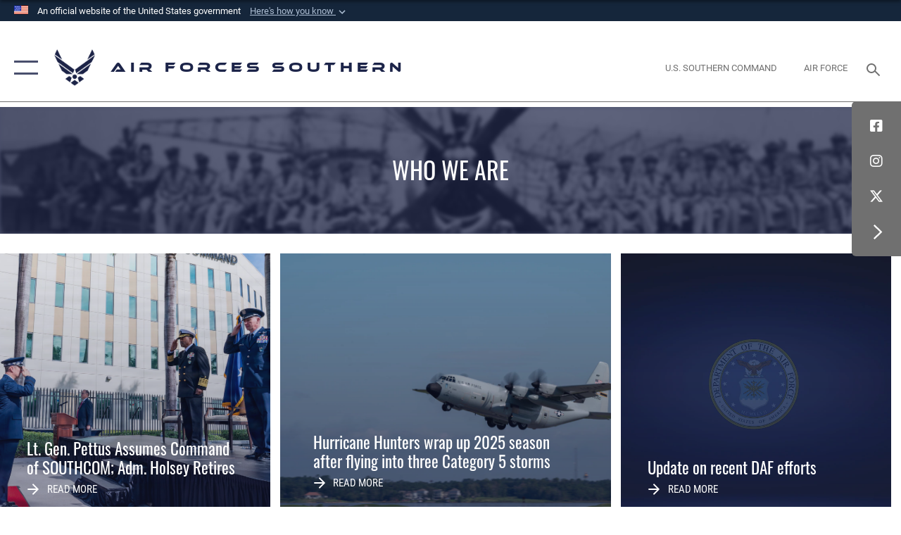

--- FILE ---
content_type: text/html; charset=utf-8
request_url: https://www.afsouth.af.mil/
body_size: 61105
content:
<!DOCTYPE html>
<html  lang="en-US">
<head id="Head"><meta content="text/html; charset=UTF-8" http-equiv="Content-Type" />
<meta name="REVISIT-AFTER" content="1 DAYS" />
<meta name="RATING" content="GENERAL" />
<meta name="RESOURCE-TYPE" content="DOCUMENT" />
<meta content="text/javascript" http-equiv="Content-Script-Type" />
<meta content="text/css" http-equiv="Content-Style-Type" />
<title>
	Air Forces Southern > Home
</title><meta id="MetaDescription" name="description" content="The Official Home Page of Air Forces Southern" /><meta id="MetaKeywords" name="keywords" content="12th Air Force, Air Forces Southern, USAF, 12AF, AFSOUTH" /><meta id="MetaRobots" name="robots" content="INDEX, FOLLOW" /><link href="/Resources/Shared/stylesheets/dnndefault/7.0.0/default.css?cdv=2785" type="text/css" rel="stylesheet"/><link href="/DesktopModules/ArticleCSDashboard/module.css?cdv=2785" type="text/css" rel="stylesheet"/><link href="/DesktopModules/Links/module.css?cdv=2785" type="text/css" rel="stylesheet"/><link href="/DesktopModules/PhotoDashboard/module.css?cdv=2785" type="text/css" rel="stylesheet"/><link href="/DesktopModules/AccordionMenu/CSS/jumpMenu.css?cdv=2785" type="text/css" rel="stylesheet"/><link href="/DesktopModules/AccordionMenu/CSS/Templates/af3.css?cdv=2785" type="text/css" rel="stylesheet"/><link href="/DesktopModules/PhotoDashboard/Layouts/AdjustableParallax/template.css?cdv=2785" type="text/css" rel="stylesheet"/><link href="/Desktopmodules/SharedLibrary/Plugins/SocialIcons/css/fa-social-icons.css?cdv=2785" type="text/css" rel="stylesheet"/><link href="/Desktopmodules/SharedLibrary/Plugins/Skin/SkipNav/css/skipnav.css?cdv=2785" type="text/css" rel="stylesheet"/><link href="/Desktopmodules/SharedLibrary/Plugins/spectrum/spectrum.css?cdv=2785" type="text/css" rel="stylesheet"/><link href="/desktopmodules/ArticleCS/styles/AirForce3/style.css?cdv=2785" type="text/css" rel="stylesheet"/><link href="/Desktopmodules/SharedLibrary/Plugins/ColorBox/colorbox.css?cdv=2785" type="text/css" rel="stylesheet"/><link href="/Desktopmodules/SharedLibrary/Plugins/bootstrap4/css/bootstrap.min.css?cdv=2785" type="text/css" rel="stylesheet"/><link href="/Desktopmodules/SharedLibrary/ValidatedPlugins/font-awesome6/css/all.min.css?cdv=2785" type="text/css" rel="stylesheet"/><link href="/Desktopmodules/SharedLibrary/ValidatedPlugins/font-awesome6/css/v4-shims.min.css?cdv=2785" type="text/css" rel="stylesheet"/><link href="/portals/_default/skins/AirForce3/Assets/css/theme.css?cdv=2785" type="text/css" rel="stylesheet"/><script src="/Resources/libraries/jQuery/03_07_01/jquery.js?cdv=2785" type="text/javascript"></script><script src="/Resources/libraries/jQuery-Migrate/03_04_01/jquery-migrate.js?cdv=2785" type="text/javascript"></script><script src="/Resources/libraries/jQuery-UI/01_13_03/jquery-ui.min.js?cdv=2785" type="text/javascript"></script><link rel='icon' href='/Portals/94/180821-F-EY492-002.ico?ver=ryqrd_asNaA5RokDxFckMA%3d%3d' type='image/x-icon' /><meta name='host' content='DMA Public Web' /><meta name='contact' content='dma.WebSD@mail.mil' /><link rel="stylesheet" type="text/css" href="/DesktopModules/SharedLibrary/Controls/Banner/CSS/usa-banner.css" /><script  src="/Desktopmodules/SharedLibrary/Plugins/GoogleAnalytics/Universal-Federated-Analytics-8.7.js?agency=DOD&subagency=USAF&sitetopic=dma.web&dclink=true"  id="_fed_an_ua_tag" ></script><link rel="stylesheet" href="/DesktopModules/LiveHTML/Resources/Tabs/Style.css" type="text/css" media="all" /><meta name="viewport" content="width=device-width, initial-scale=1, shrink-to-fit=no" /></head>
<body id="Body">

    <form method="post" action="/" id="Form" enctype="multipart/form-data">
<div class="aspNetHidden">
<input type="hidden" name="__EVENTTARGET" id="__EVENTTARGET" value="" />
<input type="hidden" name="__EVENTARGUMENT" id="__EVENTARGUMENT" value="" />
<input type="hidden" name="__VIEWSTATE" id="__VIEWSTATE" value="eaK1GycSiWbeiH7n6ONbuSBft18wNoqRgYvoSxgDngkCKwOGeyymvFufbfzQV95HJH+J52OmmV929f7SQo5HQyr1mQRhVghNQDAfHFyVodKru9zaVuxZsW3ec/XNgbB5gilRnwmjinZn88bXTBBySyJ3RQokCTVWB2zN6Wv03ZVZvgIK/zdYgGst0CE4aUoaD7euVGgDvRFy/JXWvBVe02chfgUEEwSv2hBJcL32fUlC2z1wp+SqoUWJLzl+R0/GwhuGSggvzbbqwt+zQ7H7dn2n1nln6zV3TpcHtX+kGK1t+0hwRyBgmcDd1Gp9WBej6OYB6eN0aVAWoKgng7UfP/rIsdI5BrAeSVVbUg/dim/7BKJtbhdtskISkY2uRnpxYFHTSjzvAZS5B17f83IFhmechp2mLBT5Q5onsZXAWZmx3I8aAEE2+MxgA+ZvXHicsZQJ5CqxcqA6O5lts3lol4FgQaZGeay8tnjbTlBkISLSvSfO7TxXW/gWdszJ8GMTmJNcL/DEm9gohctiHCwa7qbp5H1ZcT0E/XFCt+ojR45SCMI8lMXQ46+6keUtIlWpP/QSWXb4SmD4cP5mu3n4R1h31Wo6k9NpdSOOti3cgAq/78PECFcOXWzq71rQAen2UOSIV3fJxyV9vvcRxy5JA4Ja0h+jjKYN7yb8WvDFWdCphULNUTCHonHnJD4TsOeujO1fikcb+HWBO7Ml1UzssXExmlPr0PUcxI6VptY3lMENdGUKISQeNFADDmBupsfxaaw0MSEGZXjOH+GCUOcRKHts6SEWMIiesjlx/mWo0rbxpz/v8t5Qfo2bBSp+HHD+gFyDgF0It9/upZfEAwLZooRai4xTvh4YRs9wbl3xPsgM6dCHmbrP13yif5UeLW7SZWT2ywdaIWo7O8Z1klFj1zNPcBMzSVz1F3CBYoL+Xqs9ITWq6rpFudxcdxur+lsdwliRIMZbrqg0j9WtFujG7JhOqA5x3xh7hYb4BL4xXdYrxvHK8AAnkWTZ3j+ftB/sxSqJpozUcyj8X8nNg3CQ603U7jcyMRo0CGMahNxeoPdvuG7xdXSYeK/xrcDN6lzB1UkHhumix4YW2be7YAMvTrGV3MGJIWgHlVj2oPsty9aLg1/q+4idc4P8JAXSQ7lyxypyidHeZngBcUiU+m0uR0s59nrSkV0SFZm7MgvFzmX52XdRumgC8C7vqH8eBwQ1ZL8CrGOV9uCPmoapvBgEWs3+msn/bUmshNaCbdMedSWfFtvIqong4q3iT3HTtGDSBMcM+Ak4CBaChXdGAXT8TmmpK7Zy5RXVOkkEVxl+mNaqYLbf+eRUjq2ooJvwpfeqXlK0EcySTAwBas1dEikvEXr2KVODI8H/+nBD4CaXkQeZtcKM+rqa01ogvK68qxwahf6FlTps1+F6WwWzRx780mW/ORejZkmLwjd2Bk4T9CU0dI4rwWzdRHR2NSan2qvlhG+8kJC/d1r8dg6vPh04b9A0DgtYi/voZ2xVuuTddxppSK0fOXUY+6F/osnvtObQQYRfJovY3V3h2i+XcgBqNSba9W5cu28PzPBWVKyGI1EldEiunbZsN8KA+ReH/sEywzTjLrYoPSE2mXEGBOhrH8lA6mzEIGUtMxlz8jc3cYP31ScKRSex5HbEfgNkoME0feCe5g/2dH/KKFtUPEtrWyEdpsnnoSaAgPRWcDjhn2qZ1Jm6cFZADt7Ebul1IRQNawaxLwPloavmnZs8ITh0a/YVhnsjczGuZeuL/hjXPT3SpleCUTNmjmLH+axljxZoWOWcO9yVSNyxili9WPCP7XsOO/yzD3zpmlaUUzy9FN3pHZT2EOHbYQyLqHcc80u9vclSLiHpckc/zX7lE5aG5Vi5shvF7PQaBkb27hjnWVgp2cM7DetKZgN3/Bb/SOr+en0e+kgZwUHOK7/bvUhX9aEg44PhujcItGapkFXFrgIuYaCtKWr4I1zFrjfO0sl4Aa/r6Nbw5skLFwwQZ9ZqfgZKY/Y9suM3N6PMNEKOs3ThygOhpPia8O5MPDIevIIGebsQyVrIxFpgeonfT2KWmwGbXtXUcq77i6JIjopW0zKRQDDJI72uRbAOEHNOM3S8ZMNOEgpRY3DKkAMButrl6zTGAYNlslM5OC9Q0bbqB5ohCjM/XHhazVLZQLItPKOD1OwDg/LsuhwuRuSZkk7RclKnU0s8GGgceY+TqvfFsHCuYIvqANQjGEh7CozGB85Wgysc2eYikXFkCVFrueLOCGuv8zEDlfJ1Zqan4n7OVMMyg+V5pHTxAMUxDZbueL4sWBBVN/C0tOtlelG0V6aCb9wDdsc/1JfKwpS/UeEXpe7TkyUvyJ/PmdjRZNwq4rGRz9/JNjtA9BevOSZoj/jwAiZpqdx0+iyknhoUb6S/usq/ewXEjw0Dj2SL57AjimOqcsv9xv0Wqo60qhbYr83SnYcPnHel0rgpUZMjrkspd0+d1TS4TMo1OcElWpGiVZheBUvYr3Y5eZBdAMAQVu3jULJi0TZY8hak3WzbqHsGZtmbE5IMXXRLBSjL2RaY1xyuhJHUpVX21JYUUTdnOZvXqFmQAY/L0xGP+lstGepXEbQoxL2tVVYde/VBcRUdynXY+UKt48+OZi8UB0vElqZRYB2j+NbUISZwPSCyxgImoyJIls86rN7wiprc/TjQW4ozFqqL7j02Uetd7BM6cqBUcTN5xHn8ZP8fHiGKz5RyapVORIEmCZ8yoFTJzBoA26oy8QvixAB4nCKC7URK0B7LzppnmgcZhTv95RbE3Xgi/+mP8O/BfwnpqDa3ZFQm2ntxJvuFHlHmvAlD10jW6xxl7vt3+6vmtPG7d+3QBHDhoVJtlp8aewbGrO6f3bR6Ee9DBSXPk5pBE2hRMdCgqnpu2pcTcLpPyKoMRqNy7fE0Wa69Kl75jdR//Ucm+8usRLxX0DR4+Sl1l20uUCguu9lQhWmyCs5A+aeda3N/[base64]/aiB7Bl2H8/Q+T6YZ7C2nClKDVdO45SPk/[base64]/MY9U+oEbYdl1fhfFwa9Yq/lkBoki9izEgZYsaDKI1mZBkLDgX7nqBie1LcdW05vO4AN4/42C2NDKVNvUsn9Deb5+iMcvvDOgobISm0jxIqp4SRei8VidJ3CrKRa9uFODuEGkV8xZaw5y54KMt0JuYhje4ViLybS0Te0h7LcebhX6JPUxJqDNIznfs7iWaiHx/c+PaZwmvbwZQ1Nx+Z49ck5eGXx079xA8cD7wpj93dPg9N8ijljfoaX8mpOScIR3m0OXGqjoditx/7gPqe8yJ3pyusdnqrFsnCxdnwvWiCbhnF8gkqwsKRMfGMTH5bktSpV2sj/I9q8sk2OOLP9aM16kHynn1hYXtBKEPLUWWYul/Xu5/evnVC4+BL+4cmlZA2awNIJ3fHLUiPt3IIhEuhTuWGsfF4SAP7u9JcdjyUCQTMmIkg1oD18+iyt6UFHZ+/fHbWpKM5g2R3gfLghQX0vJ5lfXOh1kEgxwSGVRlOFAkJO1tPi33Sa28jYPs2m7lOyTW+I1yJk6H5wDPEuqUWbJAIphoiVG9OBtR0MBnysmSFSL7AEZsAtppLqFJ2kASPCUICFFMrIpMM15Zt0LvX3Ksi0UvJ15v2NOv52CWJU9uZD330SHkso/NGSVCddrEuDYOwWYyH5i+hRzrem/E6sdY9i7P/TNycx2+ZNg3yHBwHB4O0zckEkpxWu/kpBma3kaP+pWpzDcCW/HT8gTkzfm1WvADYZh4/gcY34EPeoTwrornXU1BsxXgJAr5MnhAleWoKBVFEYDfcEntYLf3KnnnLd0NdDi+VBgtDUyL3b01PXNJZOisGxqbH/HfMVfi+L12fNq9u4WJuPy88t++q25IejbL2QfVjrqX4bV3wsjJXJf0eoFh84eFr9fozNurx4/jUseiU32sfs2uzR3kBEAPHhMR6c/hZXAgZoVoiy7X1kr7nPWvIxBhR2Nb9IEHH/DrudQ/8ZxxU3y55KFJNm6F8GdCLHLwTwXUdssaowGrVMG0/x/l2K2LmBI0JWHddADX+0utM7LMr680GVgUXLu3szWoAQ2oTHvtNzclVpiPVTVvwubJWgWRDb4mMhPKgyoKPxwqqp//PwLtQtfgxClBZGfCYoUvdasg9tDu6Fv1sBMSMX2NSkdWWmpzZc93w3H8dzFiziWjTDjcDt8VnYs7pInRlseLctvjwFmNNbYIG6wZsK0lQewfTTUmxlZaMfAxEk9l2FsbytIXlAAPR8lWLwja3jsl61OOePt+5gI/wAXKDhMmSp9hIbmf2pxWF5ieiW0o1jStIGx8nlQVSbWdhMF6vK7azaScfDjYVAGhhYxsOB/rQI++CPWw6ztz3El4PtUp0jM9d6+cu8Rh2NiD/d3DVKovlUjYiZVvgVFCnSvmpIbONi+6Tf7GTXnU/q34upyNd/M/qaL100v2WY/9J5DrNL25/[base64]/c1QigphfLJ16Zy1/eA5GziBp6QseqmDR0MowA1n+4mNdypgnQfjGIMpGZkbNFxDaJDOTtr9QJipj6ZhPqunXsQ2IIEMOwNHwRmpPhEXUNsyWA5f/BWAQe8ht4mg1pXHRYCwKR2mTRXUHoK63qXistEFhTT7bLt5X9OKgrArr7c4lL6ryrQBvgyAFZDifSZvv5RnLW7njkyzQUNM5+Yy3ArCthTooGqoCl85gYdm7EaJJKedAaukZmqZglTDhdsskVAp1sqiG/a9LD5CN4RoRS+YGW+BBt96TjSl7w5gpfleg9NR2MYBhAGzjgR4F2F7F4j/upJvWiR7GiJLUb9nw/jKcIv0hufecYhGGntOaWdvyNk3gVep+WOYR9hXSJ3go+m7Zw1GmS9wUmirelF+h559A/oZZ6BLrKUccn168vtyVa1eKY4beIo5umOZFGDjOYccVnKBEJNkQGUiv9PPljqnzANtDA9rdRxzfmnzOYK+YwLHRoDFlRr+nzKaD1xVcoEIozbM1sMxVmRsL1LZKd1mYGV/NzuFVe1mxPd3BAFZhJEP2NidhEPg8kjgFHRNwalR647U3xXhbwipPFfqJbfgPe06c5H1sKGHC28O6GQv1VS+EH+a2Dwy5yuwvyIBv8pVRqBaO+wLeu64TqqhQ/RgG/IcnGEOiFXR5zbjLVL9gSeaeq0gTDMfJQdE5/eok91fcFf+hrk6jyNzTdeGmME6e/GZ0MAWso11zknHPxRYYw3OKt3xHbG3jwgTUKSCQngK2Ci8dd3IzWnbPgZAsedMjjvc93nYVdgD8Jp/+OENYgDs/TUgxEDAyx011knhFs01jiFyrhFYG/[base64]" />
</div>

<script type="text/javascript">
//<![CDATA[
var theForm = document.forms['Form'];
if (!theForm) {
    theForm = document.Form;
}
function __doPostBack(eventTarget, eventArgument) {
    if (!theForm.onsubmit || (theForm.onsubmit() != false)) {
        theForm.__EVENTTARGET.value = eventTarget;
        theForm.__EVENTARGUMENT.value = eventArgument;
        theForm.submit();
    }
}
//]]>
</script>


<script src="/WebResource.axd?d=pynGkmcFUV2XJQRRndJGZjIM9Yjewq1-mws8Ro32keP8X8QjNrsd-BZU8GU1&amp;t=638901627720898773" type="text/javascript"></script>


<script src="/ScriptResource.axd?d=NJmAwtEo3Io1vb4WK6GRfLaB9HzJ78wO-BXW2z5SADyChLbcFRJIrjg4UGqAmOAcAQEMwPq2Q1DtzY0Aley45CRrSrD9ru7og3vimHBwMpdXoL-I7TRYXlfk3ueSFfDnfWckFQ2&amp;t=32e5dfca" type="text/javascript"></script>
<script src="/ScriptResource.axd?d=dwY9oWetJoKon4WKK8drPsOmDM7FQIzjJ7t_FTF3NlYWC4aOoW9LI8187a1lGlD3BtlPZewts3yoYk2hA7zAfU4s65dhTvXAC813Y8kBRmRkvC55RC1URouDa2uR_m3HGNPNmkEfZcbltnYq0&amp;t=32e5dfca" type="text/javascript"></script>
<div class="aspNetHidden">

	<input type="hidden" name="__VIEWSTATEGENERATOR" id="__VIEWSTATEGENERATOR" value="CA0B0334" />
	<input type="hidden" name="__VIEWSTATEENCRYPTED" id="__VIEWSTATEENCRYPTED" value="" />
	<input type="hidden" name="__EVENTVALIDATION" id="__EVENTVALIDATION" value="hQYMitYAPfwqjMZN/Af52vV2fa+DEwJWvFa4Ty8sH/sm+1N1syj5BKpnUdJlTn7SNyKOVYBOALXlwrkUrY988Jh8jB6JzJy+gdAbsXIKvHJvNoqs" />
</div><script src="/Desktopmodules/SharedLibrary/Plugins/spectrum/spectrum.js?cdv=2785" type="text/javascript"></script><script src="/js/dnn.js?cdv=2785" type="text/javascript"></script><script src="/js/dnn.modalpopup.js?cdv=2785" type="text/javascript"></script><script src="/js/dnncore.js?cdv=2785" type="text/javascript"></script><script src="/Desktopmodules/SharedLibrary/Plugins/Mobile-Detect/mobile-detect.min.js?cdv=2785" type="text/javascript"></script><script src="/DesktopModules/ArticleCS/Resources/ArticleCS/js/ArticleCS.js?cdv=2785" type="text/javascript"></script><script src="/Desktopmodules/SharedLibrary/Plugins/ColorBox/jquery.colorbox.js?cdv=2785" type="text/javascript"></script><script src="/js/dnn.servicesframework.js?cdv=2785" type="text/javascript"></script><script src="/Desktopmodules/SharedLibrary/Plugins/Skin/js/common.js?cdv=2785" type="text/javascript"></script>
<script type="text/javascript">
//<![CDATA[
Sys.WebForms.PageRequestManager._initialize('ScriptManager', 'Form', [], [], [], 90, '');
//]]>
</script>

        
        
        

<script type="text/javascript">
$('#personaBar-iframe').load(function() {$('#personaBar-iframe').contents().find("head").append($("<style type='text/css'>.personabar .personabarLogo {}</style>")); });
</script>
<div id="dnn_ctl13_header_banner_container" class="header_banner_container">
    <span class="header_banner_inner">
        <div class="header_banner_flag">
            An official website of the United States government 
        <div class="header_banner_accordion" tabindex="0" role="button" aria-expanded="false"><u>Here's how you know 
        <span class="expand-more-container"><svg xmlns="http://www.w3.org/2000/svg" height="24" viewBox="0 0 24 24" width="24">
                <path d="M0 0h24v24H0z" fill="none" />
                <path class="expand-more" d="M16.59 8.59L12 13.17 7.41 8.59 6 10l6 6 6-6z" />
            </svg></span></u></div>
        </div>
        <div class="header_banner_panel" style="">
            <div class="header_banner_panel_item">
                <span class="header_banner_dotgov"></span>
                <div id="dnn_ctl13_bannerContentLeft" class="header_banner_content"><p class="banner-contentLeft-text"><strong> Official websites use .mil </strong></p>A <strong>.mil</strong> website belongs to an official U.S. Department of Defense organization in the United States.</div>
            </div>
            <div class="header_banner_panel_item https">
                <span class="header_banner_https"></span>
                <div id="dnn_ctl13_bannerContentRight" class="header_banner_content"><p class="banner-contentRight-text"><strong>Secure .mil websites use HTTPS</strong></p><div> A <strong>lock (<span class='header_banner_icon_lock'><svg xmlns = 'http://www.w3.org/2000/svg' width='52' height='64' viewBox='0 0 52 64'><title>lock </title><path class='icon_lock' fill-rule='evenodd' d='M26 0c10.493 0 19 8.507 19 19v9h3a4 4 0 0 1 4 4v28a4 4 0 0 1-4 4H4a4 4 0 0 1-4-4V32a4 4 0 0 1 4-4h3v-9C7 8.507 15.507 0 26 0zm0 8c-5.979 0-10.843 4.77-10.996 10.712L15 19v9h22v-9c0-6.075-4.925-11-11-11z' /> </svg></span>)</strong> or <strong> https://</strong> means you’ve safely connected to the .mil website. Share sensitive information only on official, secure websites.</div></div>
            </div>

        </div>
    </span>
</div><style> .header_banner_container{ background-color: #15263b; color: #FFF; } .icon_lock { fill: #FFF;} .header_banner_container .header_banner_content .banner-contentLeft-text, .header_banner_container .header_banner_content .banner-contentRight-text { color: #FFF;} </style>
<script type="text/javascript">

jQuery(document).ready(function() {
initializeSkin();
});

</script>

<script type="text/javascript">
var skinvars = {"SiteName":"Air Forces Southern","SiteShortName":"Air Forces Southern","SiteSubTitle":"","aid":"afsouth","IsSecureConnection":true,"IsBackEnd":false,"DisableShrink":false,"IsAuthenticated":false,"SearchDomain":"search.usa.gov","SiteUrl":"https://www.afsouth.af.mil/","LastLogin":null,"IsLastLoginFail":false,"IncludePiwik":false,"PiwikSiteID":-1,"SocialLinks":{"Facebook":{"Url":"https://www.facebook.com/AFSouthern/","Window":"_blank","Relationship":"noopener"},"Twitter":{"Url":"http://twitter.com/usairforce","Window":"_blank","Relationship":"noopener"},"YouTube":{"Url":"https://www.youtube.com/channel/UCdIhl0Ayxrxbw8r-6rYzPHQ","Window":"_blank","Relationship":"noopener"},"Flickr":{"Url":"http://www.flickr.com/usairforce","Window":"_blank","Relationship":"noopener"},"Pintrest":{"Url":"https://www.pinterest.com/usairforce","Window":"_blank","Relationship":"noopener"},"Instagram":{"Url":"http://instagram.com/usairforce","Window":"_blank","Relationship":"noopener"},"Blog":{"Url":"http://airforcelive.dodlive.mil","Window":"_blank","Relationship":"noopener"},"RSS":{"Url":"http://www.af.mil/rss/","Window":"_blank","Relationship":"noopener"},"Podcast":{"Url":"","Window":"","Relationship":null},"Email":{"Url":"","Window":"","Relationship":null},"LinkedIn":{"Url":"","Window":"","Relationship":null},"Snapchat":{"Url":"","Window":"","Relationship":null}},"SiteLinks":null,"LogoffTimeout":3300000,"SiteAltLogoText":"Background graphic for Air Forces Southern Official website"};
</script>
<script type="application/ld+json">{"@context":"http://schema.org","@type":"Organization","logo":null,"name":"Air Forces Southern","url":"https://www.afsouth.af.mil/","sameAs":["https://www.facebook.com/AFSouthern/","http://twitter.com/usairforce","http://instagram.com/usairforce","https://www.pinterest.com/usairforce","https://www.youtube.com/channel/UCdIhl0Ayxrxbw8r-6rYzPHQ"]}</script>

<div id="app" class="layout-home ">
    

<div id="skip-link-holder"><a id="skip-link" aria-label="Press enter to skip to main content" href="#skip-target">Skip to main content (Press Enter).</a></div>

<header id="header-main">
    <div id="header-main-inner">
        <nav id="nav-main" aria-label="Main navigation">
            <div type="button" class="nav-main-toggle" tabindex="0" role="button" aria-label="Open Main Navigation"> 
		        <span class="nav-main-toggle-label">
				    <span class="nav-main-toggle-item nav-main-toggle-item-top">
					    <span class="nav-main-toggle-item-inner nav-main-toggle-item-inner-top"></span>
				    </span>
				    <span class="nav-main-toggle-item nav-main-toggle-item-bottom">
					    <span class="nav-main-toggle-item-inner nav-main-toggle-item-inner-bottom"></span>
				    </span>
			    </span>
		    </div>
            
            <div id="nav-main-inner">
                <div id="nav-main-header">
                    <div type="button" class="nav-main-toggle" tabindex="0" role="button" aria-label="Close Main Navigation"> 
		                <span class="nav-main-toggle-label">
				            <span class="nav-main-toggle-item nav-main-toggle-item-top">
					            <span class="nav-main-toggle-item-inner nav-main-toggle-item-inner-top"></span>
				            </span>
				            <span class="nav-main-toggle-item nav-main-toggle-item-bottom">
					            <span class="nav-main-toggle-item-inner nav-main-toggle-item-inner-bottom"></span>
				            </span>
			            </span>
		            </div>
                    <svg class="svg-logo" width="80" height="70" xmlns="http://www.w3.org/2000/svg" viewBox="0 0 80 70">
                        <g>
                            <title>U.S. Air Force Logo</title>
                            <g transform="matrix(0.30864200474303516,0,0,0.30864200474303516,96.66049876374962,86.23049787780087) ">
                                <polygon points="-216.59274005889893,-115.45912504196167 -239.41073322296143,-98.88313627243042 -211.62673664093018,-78.69417142868042 -202.91378498077393,-105.51613187789917 " class="fill"/>
                                <polygon points="-207.52175617218018,-75.70814847946167 -184.70473957061768,-59.13417387008667 -161.90072345733643,-75.70814847946167 -184.70473957061768,-92.29115629196167 " class="fill"/>
                                <polygon points="-195.99575519561768,-126.93117094039917 -279.6467409133911,-187.7141375541687 -260.1197633743286,-147.0781512260437 -232.37673664093018,-126.93117094039917 " class="fill"/>
                                <polygon points="-187.24075031280518,-153.7301287651062 -304.11372089385986,-238.64913511276245 -284.5887575149536,-198.0051531791687 -194.19973468780518,-132.33217191696167 " class="fill"/>
                                <polygon points="-287.54475116729736,-271.9891619682312 -301.3247194290161,-243.31515073776245 -258.9787721633911,-212.55013608932495 " class="fill"/>
                                <polygon points="-166.50472736358643,-105.51613187789917 -157.78475666046143,-78.69417142868042 -130.01070880889893,-98.88313627243042 -152.83077716827393,-115.45912504196167 " class="fill"/>
                                <polygon points="-137.04073810577393,-126.93117094039917 -109.2976884841919,-147.0781512260437 -89.7787675857544,-187.7141375541687 -173.42074298858643,-126.93117094039917 " class="fill"/>
                                <polygon points="-182.17178058624268,-153.7301287651062 -175.22274494171143,-132.33217191696167 -84.8327226638794,-198.0051531791687 -65.3028154373169,-238.64913511276245 " class="fill"/>
                                <polygon points="-81.8727617263794,-271.9891619682312 -110.4467363357544,-212.55013608932495 -68.0937089920044,-243.31515073776245 " class="fill"/>
                                <path d="m-197.38074,-111.46014c0,-6.997 5.676,-12.677 12.682,-12.677c6.99,0 12.677,5.68 12.677,12.677c0,7.005 -5.687,12.68 -12.677,12.68c-7.006,-0.001 -12.682,-5.675 -12.682,-12.68z" class="fill"/>
                            </g>
                        </g>
                    </svg>
                </div>
                <div id="nav-main-search">
                    <div id="dnn_Header_MobileSearch" class="search-input-wrap">
	
                        <input id="search-input" aria-label="Search" type="search" autocomplete="off" name="header-search" placeholder="SEARCH" value="">
                    
</div>
                </div>
                <div id="nav-main-menu">
                    <ul id="nav-main-menu-top-ul">
	
    <li class="active">
    
        <a href="https://www.afsouth.af.mil/" target="" >Home</a>
    
    </li>

    <li class="">
    
        <a href="https://www.afsouth.af.mil/Biographies/" target="" >Biographies</a>
    
    </li>

    <li class="parent ">
    
        <a href="https://www.afsouth.af.mil/News/" target="" aria-expanded="false">News</a>
    
        <ul>
        
    <li class="">
    
        <a href="https://www.afsouth.af.mil/News/Photos/" target="" >Photos</a>
    
    </li>

    <li class="">
    
        <a href="https://www.afsouth.af.mil/News/Art/" target="" >Art</a>
    
    </li>

        </ul>
    
    </li>

    <li class="parent ">
    
        <a href="https://www.afsouth.af.mil/About-Us/" target="" aria-expanded="false">About Us</a>
    
        <ul>
        
    <li class="">
    
        <a href="https://www.afsouth.af.mil/About-Us/Fact-Sheets/" target="" >Fact Sheets</a>
    
    </li>

        </ul>
    
    </li>

    <li class="parent ">
    
        <a href="https://www.afsouth.af.mil/Units/" target="" aria-expanded="false">Units</a>
    
        <ul>
        
    <li class="">
    
        <a href="https://www.afsouth.af.mil/Units/Air-National-Guard-Wings/" target="" >Air National Guard Wings</a>
    
    </li>

    <li class="">
    
        <a href="https://www.afsouth.af.mil/Units/AF-Reserve-Wings/" target="" >AF Reserve Wings</a>
    
    </li>

    <li class="">
    
        <a href="https://www.afsouth.af.mil/Units/Forward-Operating-Units/" target="" >Forward Operating Units</a>
    
    </li>

    <li class="">
    
        <a href="https://www.afsouth.af.mil/Units/Associated-Units/" target="" >Associated Units</a>
    
    </li>

        </ul>
    
    </li>

    <li class="">
    
        <a href="https://www.afsouth.af.mil/Contact-Us/" target="" >Contact Us</a>
    
    </li>

</ul>


                </div>
                <div id="nav-main-footer">
                    <ul class=""><li class=""><a href="https://www.facebook.com/AFSouthern" target="_blank" rel="noopener noreferrer" aria-label="Facebook icon opens in a new window" title="Facebook icon"><span class="social-icon fab fa-facebook-square social-link-2987"></span></a></li><li class=""><a href="https://www.instagram.com/airforcessouthern/" title=""><span class="social-icon fa-brands fa-instagram social-link-4558"></span></a></li><li class=""><a href="https://www.twitter.com/AFSOUTH" target="_blank" rel="noopener noreferrer" aria-label="X (formerly X) icon opens in a new window" title="X (formerly X) icon"><span class="social-icon fa-brands fa-x-twitter social-link-679"></span></a></li></ul>
                </div>
            </div>
            <div id="nav-main-open-overlay"></div>
        </nav>

        <div id="logo-main">
            <a href="https://www.afsouth.af.mil/">
             
                <img src="/Portals/_default/Skins/AirForce3/Assets/images/af-logo-seal.png" alt="U.S. Air Force Logo" title="U.S. Air Force"/>
                
                <span class="site-title">Air Forces Southern</span>
                
            </a>
        </div>

        <nav id="nav-secondary" aria-label="Search navigation">
            <div id="nav-secondary-inner">
                <ul class=""><li class=""><a href="https://www.southcom.mil/" target="_blank" rel="noopener noreferrer" aria-label="SOUTHCOM website opens in a new window"><span class="text text-link-3399">U.S. Southern Command </span></a></li><li class=""><a href="https://www.af.mil/" target="_blank" rel="noopener noreferrer" aria-label="The Official Home Page of the U.S. Air Force opens in a new window"><span class="text text-link-3400">Air Force</span></a></li></ul>
                <div id="dnn_Header_DesktopSearch">
	
                    <input type="checkbox" class="hidden-input" id="header-main-search-state" aria-label="Search" tabindex="-1" aria-hidden="true">
                    <div id="main-search-open-overlay"></div>
                    <div id="header-main-search">
                      <div class="search-input-wrap">
                        <input id="header-main-search-input" aria-label="Search" class="global-search" minlength="1" tabindex="-1" type="search" autocomplete="off" placeholder="Search topics, names, categories..." value="">
                        <label class="header-main-search-toggle-label" for="header-main-search-state" tabindex="0" aria-label="Search toggle"></label>
                      </div>
                    </div>
                
</div>
            </div>
        </nav>
    </div>

</header>
<div id="header-main-spacer"></div>

<p><a name="skip-target"></a></p>

    <!--/* //NOSONAR */--><input id="social-sticky-toggle-close" type="radio" name="social-sticky-toggle" aria-hidden="true" />
<input id="social-sticky-toggle-open" type="radio" name="social-sticky-toggle" aria-hidden="true" checked/>
<div class="social-sticky">
    <label
        id="label-close"
        role="button"
        onkeydown="togglePanel(event)"
        for="social-sticky-toggle-close"
        aria-label="Close social media links panel"
        aria-expanded="true"
        tabindex="0">
        <svg version="1.1" style="fill:#fff;transform: rotate(180deg);" xmlns="http://www.w3.org/2000/svg" xmlns:xlink="http://www.w3.org/1999/xlink" x="0px" y="0px"
	 viewBox="0 0 115 113.33" xml:space="preserve" height="25" width="25">
            <g>
                <path d="M20.86,56.67l49.03,47.45c0.58,0.56,1.49,0.56,2.07,0l5.48-5.3c0.6-0.58,0.6-1.55,0-2.14L36.09,56.67l41.35-40.01
                    c0.6-0.59,0.6-1.55,0-2.14l-5.47-5.3c-0.58-0.56-1.49-0.56-2.07,0L20.86,56.67z"/>
            </g>
        </svg>
    </label>
    <label
        id="label-open"
        role="button"
        onkeydown="togglePanel(event)"
        for="social-sticky-toggle-open"
        aria-label="Open social media links panel"
        aria-expanded="false"
        tabindex="0">
        <svg version="1.1" style="fill:#fff;" xmlns="http://www.w3.org/2000/svg" xmlns:xlink="http://www.w3.org/1999/xlink" x="0px" y="0px"
            viewBox="0 0 115 113.33" height="25" width="25" xml:space="preserve">
            <g>
                <path d="M99.98,43.92H77.14c-1.2,3.78-2.39,7.5-3.56,11.16c-1.17,3.66-2.25,6.84-3.22,9.53h20.09v8.93H67.52
                    c-1.89,5.72-3.75,11.43-5.58,17.13c-1.83,5.7-2.83,8.86-3,9.49l-7.73-3.09c0.23-0.69,1.1-3.28,2.62-7.77
                    c1.52-4.49,3.25-9.74,5.19-15.75H39.88c-1.89,5.72-3.73,11.42-5.54,17.08c-1.8,5.67-2.82,8.84-3.05,9.53l-7.73-3.09
                    c0.23-0.63,1.1-3.2,2.62-7.73c1.52-4.52,3.25-9.79,5.19-15.8H11.46v-8.93H34.3c1.37-4.12,2.53-7.58,3.48-10.39
                    c0.94-2.8,2.05-6.24,3.31-10.3H21.16v-8.93H44c1.83-5.61,3.63-11.15,5.41-16.61c1.77-5.46,2.75-8.48,2.92-9.06l7.73,2.75
                    c-0.17,0.52-1,2.99-2.49,7.43c-1.49,4.44-3.21,9.6-5.15,15.5h19.23c1.83-5.61,3.63-11.15,5.41-16.61
                    c1.77-5.46,2.75-8.48,2.92-9.06l7.73,2.75c-0.12,0.34-0.93,2.78-2.45,7.3c-1.52,4.52-3.25,9.73-5.19,15.63h19.92V43.92z
                        M68.72,43.92H49.49c-1.2,3.78-2.39,7.5-3.56,11.16c-1.17,3.66-2.25,6.84-3.22,9.53h19.23c1.37-4.12,2.53-7.58,3.48-10.39
                    C66.36,51.42,67.47,47.99,68.72,43.92z"/>
            </g>
        </svg>
    </label>
    <ul class=""><li class=""><a href="https://www.facebook.com/AFSouthern" target="_blank" rel="noopener noreferrer" aria-label="Facebook icon opens in a new window" title="Facebook icon"><span class="social-icon fab fa-facebook-square social-link-2987"></span></a></li><li class=""><a href="https://www.instagram.com/airforcessouthern/" title=""><span class="social-icon fa-brands fa-instagram social-link-4558"></span></a></li><li class=""><a href="https://www.twitter.com/AFSOUTH" target="_blank" rel="noopener noreferrer" aria-label="X (formerly X) icon opens in a new window" title="X (formerly X) icon"><span class="social-icon fa-brands fa-x-twitter social-link-679"></span></a></li></ul>
</div>

<script>
    function togglePanel(event) {
        if (event.keyCode == 13 || event.keyCode == 32) {
            event.preventDefault();
            const target = event.currentTarget.getAttribute('for');
            document.getElementById(target).click();
        }
    }

    document.addEventListener('DOMContentLoaded', function () {
        // Adds functionality to toggle the sticky social menu using Enter or Space keys
        const toggleClose = document.getElementById('label-close');
        const toggleOpen = document.getElementById('label-open');

        if (toggleClose && toggleOpen) {
            toggleClose.addEventListener('keydown', togglePanel);
            toggleOpen.addEventListener('keydown', togglePanel);
        }
    });
</script>
        
    <!--/* //NOSONAR */--><div id="dnn_HeaderPaneTop"><div class="DnnModule DnnModule-DNN_HTML DnnModule-53137"><a name="53137"></a>

<div class="theme-container default-container">
    <div id="dnn_ctr53137_ContentPane"><!-- Start_Module_53137 --><div id="dnn_ctr53137_ModuleContent" class="DNNModuleContent ModDNNHTMLC">
	<div id="dnn_ctr53137_HtmlModule_lblContent" class="Normal">
		<p>&nbsp;</p>

<p>&nbsp; &nbsp; &nbsp; &nbsp; &nbsp; &nbsp; &nbsp;</p>

	</div>

</div><!-- End_Module_53137 --></div>
</div></div><div class="DnnModule DnnModule-PhotoDashboard DnnModule-52959"><a name="52959"></a>

<div class="theme-container default-container">
    <div id="dnn_ctr52959_ContentPane" class="DNNAligncenter"><!-- Start_Module_52959 --><div id="dnn_ctr52959_ModuleContent" class="DNNModuleContent ModPhotoDashboardC">
	
<style>
    #adjustable-parallax-52959 {
         height:25vh 
    }
    #adjustable-parallax-52959 .adjustable-parallax-bg {
        background-image: url(https://media.defense.gov/2020/Apr/21/2002285775/-1/-1/0/450515-O-XX000-001.JPG);

         
        filter: blur(2.5px); 
        

        
        background-position: center center;
        background-attachment: initial;
        

        
        background-position:50% 37%
        
    }
    #adjustable-parallax-52959 adjustable-parallax-bg:after {
         background: rgba(28,35,71,.8); 
    }
    #adjustable-parallax-52959 figcaption {
        
    }
    #adjustable-parallax-52959 figcaption h1{
        
         -webkit-line-clamp: 2; 
         top: ; 
    }

    .adjustable-parallax figcaption h1 {
        text-transform: Uppercase;
    }
</style>
<div class="adjustable-parallax" id="adjustable-parallax-52959">
	<figure class="parallax-clip">
        <picture>
            <img  
                 data-focus-top="37" 
                 data-focus-left="50" 
                 style="object-position:50% 37%" 
                  
                 src="https://media.defense.gov/2020/Apr/21/2002285775/-1/-1/0/450515-O-XX000-001.JPG" alt="photo of Brazilian pilots in 1945" 
                 />

        </picture>
		<div class="adjustable-parallax-bg">
		</div>
        
        <a href="/About-Us/"> 
        
            
            <figcaption>
                <h1>Who We Are</h1>
            </figcaption>
            
        
        </a>
        
	</figure>
</div>

</div><!-- End_Module_52959 --></div>
</div></div><div class="DnnModule DnnModule-DNN_HTML DnnModule-53117"><a name="53117"></a>

<div class="theme-container default-container">
    <div id="dnn_ctr53117_ContentPane"><!-- Start_Module_53117 --><div id="dnn_ctr53117_ModuleContent" class="DNNModuleContent ModDNNHTMLC">
	<div id="dnn_ctr53117_HtmlModule_lblContent" class="Normal">
		
	</div>

</div><!-- End_Module_53117 --></div>
</div></div></div>
<div id="dnn_HeaderPaneMid"><div class="DnnModule DnnModule-ArticleCSDashboard DnnModule-52945"><a name="52945"></a>

<div class="theme-container default-container">
    <div id="dnn_ctr52945_ContentPane"><!-- Start_Module_52945 --><div id="dnn_ctr52945_ModuleContent" class="DNNModuleContent ModArticleCSDashboardC">
	<div id="dnn_ctr52945_Dashboard_ph">
		
<div class="focal-point-wrap">
  <ul class="dashboard-grid dashboard-grid-thin-wide-thin">
    
    <li><figure tabindex="0" class="default">
    <picture id="picture-4359240" class="fixed-aspect">
        
        <img 
                src="https://media.defense.gov/2025/Dec/12/2003842235/1200/1200/0/251212-F-KR213-1073.JPG"
                alt="Men in dress military uniforms salute each other." />
        
    </picture>
    
    <a href="https://www.afsouth.af.mil/News/Article-Display/Article/4359240/lt-gen-pettus-assumes-command-of-southcom-adm-holsey-retires/" tabindex="-1" > 
        <figcaption>
        <h1 class="article-title">Lt. Gen. Pettus Assumes Command of SOUTHCOM; Adm. Holsey Retires</h1>
        <p class="summary summary-hidden">Navy Adm. Alvin Holsey relinquished duties as commander of U.S. Southern Command (SOUTHCOM) to Air Force Lt. Gen. Evan L. Pettus during a ceremony at the command’s headquarters Dec. 12 in Doral, Florida. Holsey is retiring after more than 37 years of service in the U.S. Navy.</p>
        <div class="more"> 
            <svg aria-hidden="true" focusable="false" data-prefix="far" data-icon="arrow-right" role="img" xmlns="http://www.w3.org/2000/svg" viewBox="0 0 448 512">
            <path fill="currentColor" d="M218.101 38.101L198.302 57.9c-4.686 4.686-4.686 12.284 0 16.971L353.432 230H12c-6.627 0-12 5.373-12 12v28c0 6.627 5.373 12 12 12h341.432l-155.13 155.13c-4.686 4.686-4.686 12.284 0 16.971l19.799 19.799c4.686 4.686 12.284 4.686 16.971 0l209.414-209.414c4.686-4.686 4.686-12.284 0-16.971L235.071 38.101c-4.686-4.687-12.284-4.687-16.97 0z"></path>
            </svg>Read More
        </div>
        </figcaption>
    </a>
</figure>
</li>
    
    <li><figure tabindex="0" class="default">
    <picture id="picture-4347341" class="fixed-aspect">
        
        <img  
                data-focus-top="51" 
                data-focus-left="47" 
                style="object-position: 47% 51%" 
                
                src="https://media.defense.gov/2025/Dec/02/2003834349/1200/1200/0/250813-F-DY479-1361P.JPG"
                alt="A large gray military aircraft takes off from a runway during daytime." />
        
    </picture>
    
    <a href="https://www.afsouth.af.mil/News/Article-Display/Article/4347341/hurricane-hunters-wrap-up-2025-season-after-flying-into-three-category-5-storms/" tabindex="-1" > 
        <figcaption>
        <h1 class="article-title">Hurricane Hunters wrap up 2025 season after flying into three Category 5 storms</h1>
        <p class="summary summary-hidden">The squadron flew 927.9 hours this year across the Atlantic, eastern Pacific and central Pacific basins, collecting critical data that improved forecasts, saved lives and once again, demonstrated the unit's no-fail mission.</p>
        <div class="more"> 
            <svg aria-hidden="true" focusable="false" data-prefix="far" data-icon="arrow-right" role="img" xmlns="http://www.w3.org/2000/svg" viewBox="0 0 448 512">
            <path fill="currentColor" d="M218.101 38.101L198.302 57.9c-4.686 4.686-4.686 12.284 0 16.971L353.432 230H12c-6.627 0-12 5.373-12 12v28c0 6.627 5.373 12 12 12h341.432l-155.13 155.13c-4.686 4.686-4.686 12.284 0 16.971l19.799 19.799c4.686 4.686 12.284 4.686 16.971 0l209.414-209.414c4.686-4.686 4.686-12.284 0-16.971L235.071 38.101c-4.686-4.687-12.284-4.687-16.97 0z"></path>
            </svg>Read More
        </div>
        </figcaption>
    </a>
</figure>
</li>
    
    <li><figure tabindex="0" class="default">
    <picture id="picture-4347311" class="fixed-aspect">
        
        <img 
                src="https://media.defense.gov/2025/Jan/24/2003834344/1200/1200/0/240123-D-AF999-1001.JPG"
                alt="DAF Rotator" />
        
    </picture>
    
    <a href="https://www.afsouth.af.mil/News/Article-Display/Article/4347311/update-on-recent-daf-efforts/" tabindex="-1" > 
        <figcaption>
        <h1 class="article-title">Update on recent DAF efforts</h1>
        <p class="summary summary-hidden">In a memorandum to commanders, the SecAF and CSAF said: “The Air Force must be prepared to fly and fix so we can fight and win. We will maintain this posture through increased focus on readiness and modernization in a commander-focused service.”  </p>
        <div class="more"> 
            <svg aria-hidden="true" focusable="false" data-prefix="far" data-icon="arrow-right" role="img" xmlns="http://www.w3.org/2000/svg" viewBox="0 0 448 512">
            <path fill="currentColor" d="M218.101 38.101L198.302 57.9c-4.686 4.686-4.686 12.284 0 16.971L353.432 230H12c-6.627 0-12 5.373-12 12v28c0 6.627 5.373 12 12 12h341.432l-155.13 155.13c-4.686 4.686-4.686 12.284 0 16.971l19.799 19.799c4.686 4.686 12.284 4.686 16.971 0l209.414-209.414c4.686-4.686 4.686-12.284 0-16.971L235.071 38.101c-4.686-4.687-12.284-4.687-16.97 0z"></path>
            </svg>Read More
        </div>
        </figcaption>
    </a>
</figure>
</li>
    
    <li><figure tabindex="0" class="default">
    <picture id="picture-4333312" class="fixed-aspect">
        
        <img 
                src="https://media.defense.gov/2025/Nov/16/2003821573/1200/1200/0/251113-N-GC805-1210.JPG"
                alt="Gerald R. Ford Carrier Strike Group" />
        
    </picture>
    
    <a href="https://www.afsouth.af.mil/News/Article-Display/Article/4333312/gerald-r-ford-carrier-strike-group-enters-caribbean-sea/" tabindex="-1" > 
        <figcaption>
        <h1 class="article-title">Gerald R. Ford Carrier Strike Group Enters Caribbean Sea</h1>
        <p class="summary summary-hidden">The Gerald R. Ford Carrier Strike Group, led by the world's largest aircraft carrier, USS Gerald R. Ford (CVN 78), transited the Anegada Passage and entered the Caribbean Sea, Nov. 16.</p>
        <div class="more"> 
            <svg aria-hidden="true" focusable="false" data-prefix="far" data-icon="arrow-right" role="img" xmlns="http://www.w3.org/2000/svg" viewBox="0 0 448 512">
            <path fill="currentColor" d="M218.101 38.101L198.302 57.9c-4.686 4.686-4.686 12.284 0 16.971L353.432 230H12c-6.627 0-12 5.373-12 12v28c0 6.627 5.373 12 12 12h341.432l-155.13 155.13c-4.686 4.686-4.686 12.284 0 16.971l19.799 19.799c4.686 4.686 12.284 4.686 16.971 0l209.414-209.414c4.686-4.686 4.686-12.284 0-16.971L235.071 38.101c-4.686-4.687-12.284-4.687-16.97 0z"></path>
            </svg>Read More
        </div>
        </figcaption>
    </a>
</figure>
</li>
    
    <li><figure tabindex="0" class="default">
    <picture id="picture-4295829" class="fixed-aspect">
        
        <img  
                data-focus-top="37" 
                data-focus-left="48" 
                style="object-position: 48% 37%" 
                
                src="https://media.defense.gov/2025/Sep/05/2003793069/1200/1200/0/250904-F-DX569-1110.JPG"
                alt="U.S. Air Force Maj. Gen. David Mineau, Air Forces Southern commander, left, presents Brazilian Air Force Col. Leonardo Macedo, foreign liaison officer, right, the Meritorious Service Medal at Davis-Monthan Air Force Base, Arizona, Sept. 4, 2025. For the past year and a half, Macedo provided military advice to Mineau, guided communications and fostered cooperation between the Brazilian and United States Air Forces. (U.S. Air Force photo by Staff Sgt. Abbey Rieves)" />
        
    </picture>
    
    <a href="https://www.afsouth.af.mil/News/Article-Display/Article/4295829/afsouth-awards-brazilian-flo-meritorious-service-medal/" tabindex="-1" > 
        <figcaption>
        <h1 class="article-title">AFSOUTH awards Brazilian FLO Meritorious Service Medal</h1>
        <p class="summary summary-hidden">Maj. Gen. David Mineau, Air Forces Southern commander, awarded Brazilian Air Force Col. Leonardo Macedo the Meritorious Service Medal for his work as a foreign liaison officer, September 4, 2025.  </p>
        <div class="more"> 
            <svg aria-hidden="true" focusable="false" data-prefix="far" data-icon="arrow-right" role="img" xmlns="http://www.w3.org/2000/svg" viewBox="0 0 448 512">
            <path fill="currentColor" d="M218.101 38.101L198.302 57.9c-4.686 4.686-4.686 12.284 0 16.971L353.432 230H12c-6.627 0-12 5.373-12 12v28c0 6.627 5.373 12 12 12h341.432l-155.13 155.13c-4.686 4.686-4.686 12.284 0 16.971l19.799 19.799c4.686 4.686 12.284 4.686 16.971 0l209.414-209.414c4.686-4.686 4.686-12.284 0-16.971L235.071 38.101c-4.686-4.687-12.284-4.687-16.97 0z"></path>
            </svg>Read More
        </div>
        </figcaption>
    </a>
</figure>
</li>
    
    <li><figure tabindex="0" class="default">
    <picture id="picture-4292603" class="fixed-aspect">
        
        <img  
                data-focus-top="29" 
                data-focus-left="52" 
                style="object-position: 52% 29%" 
                
                src="https://media.defense.gov/2025/Sep/03/2003791786/1200/1200/0/250828-F-DX569-1003.JPG"
                alt="U.S. Air Force Col. Henry Jeffress, Air Forces Southern deputy commander, left, and Chilean (FACh) Air Force Maj. Gen. Alfredo Ríos, FACh director of operations, right, sign agreements during their annual Airman-to-Airman Talks at Davis-Monthan Air Force Base, Arizona, Aug. 28, 2025. Jeffress and Ríos signed agreements for future training, exercises and operations and to Strengthen professional and personal relationships between the two air forces. (U.S. Air Force photo by Staff Sgt. Abbey Rieves)" />
        
    </picture>
    
    <a href="https://www.afsouth.af.mil/News/Article-Display/Article/4292603/us-chilean-air-force-in-a2a-talks-2025/" tabindex="-1" > 
        <figcaption>
        <h1 class="article-title">U.S., Chilean air force in A2A talks 2025</h1>
        <p class="summary summary-hidden">Leaders in the U.S. Air Force and the Chilean (FACh) Air Force came together for their annual Airman-to-Airman Talks to share resources, exchange ideas, and strengthen relationships at Davis-Monthan Air Force Base, Arizona, Aug. 26-29, 2025. </p>
        <div class="more"> 
            <svg aria-hidden="true" focusable="false" data-prefix="far" data-icon="arrow-right" role="img" xmlns="http://www.w3.org/2000/svg" viewBox="0 0 448 512">
            <path fill="currentColor" d="M218.101 38.101L198.302 57.9c-4.686 4.686-4.686 12.284 0 16.971L353.432 230H12c-6.627 0-12 5.373-12 12v28c0 6.627 5.373 12 12 12h341.432l-155.13 155.13c-4.686 4.686-4.686 12.284 0 16.971l19.799 19.799c4.686 4.686 12.284 4.686 16.971 0l209.414-209.414c4.686-4.686 4.686-12.284 0-16.971L235.071 38.101c-4.686-4.687-12.284-4.687-16.97 0z"></path>
            </svg>Read More
        </div>
        </figcaption>
    </a>
</figure>
</li>
    
    <li><figure tabindex="0" class="default">
    <picture id="picture-4283635" class="fixed-aspect">
        
        <img 
                src="https://media.defense.gov/2025/Aug/20/2003784339/1200/1200/0/250813-F-WJ837-4004.JPG"
                alt="Boxes of prescription eyeglasses are displayed during a donation ceremony at the Unidad de Salud de la Familia Tarumandy in Luque, Paraguay, Aug. 13, 2025. More than 17,000 pairs were provided by U.S. Southern Command and the U.S. Embassy, ensuring residents with vision impairments receive potentially life-altering support. (U.S. Air Force photo by Andrea Jenkins)" />
        
    </picture>
    
    <a href="https://www.afsouth.af.mil/News/Article-Display/Article/4283635/us-paraguay-close-amistad-2025-with-strengthened-partnerships-improved-readiness/" tabindex="-1" > 
        <figcaption>
        <h1 class="article-title">U.S., Paraguay close AMISTAD 2025 with strengthened partnerships, improved readiness</h1>
        <p class="summary summary-hidden">LUQUE, Paraguay — United States and Paraguayan military leaders, healthcare professionals, and community members gathered at General Hospital of Luque, Aug. 14, to celebrate the conclusion of AMISTAD 2025.</p>
        <div class="more"> 
            <svg aria-hidden="true" focusable="false" data-prefix="far" data-icon="arrow-right" role="img" xmlns="http://www.w3.org/2000/svg" viewBox="0 0 448 512">
            <path fill="currentColor" d="M218.101 38.101L198.302 57.9c-4.686 4.686-4.686 12.284 0 16.971L353.432 230H12c-6.627 0-12 5.373-12 12v28c0 6.627 5.373 12 12 12h341.432l-155.13 155.13c-4.686 4.686-4.686 12.284 0 16.971l19.799 19.799c4.686 4.686 12.284 4.686 16.971 0l209.414-209.414c4.686-4.686 4.686-12.284 0-16.971L235.071 38.101c-4.686-4.687-12.284-4.687-16.97 0z"></path>
            </svg>Read More
        </div>
        </figcaption>
    </a>
</figure>
</li>
    
    <li><figure tabindex="0" class="default">
    <picture id="picture-4281064" class="fixed-aspect">
        
        <img 
                src="https://media.defense.gov/2025/Aug/20/2003784346/1200/1200/0/250813-F-WJ837-4009.JPG"
                alt="Paraguayan Minister of Health Dr. Maria Teresa Baran displays an AMISTAD 2025 patch following a donation ceremony in Luque, Paraguay, Aug. 13, 2025. The ceremony marked the delivery of a fully equipped dental suite and 17,000 pairs of prescription eyeglasses to the Ministry of Health. (U.S. Air Force photo by Andrea Jenkins)" />
        
    </picture>
    
    <a href="https://www.afsouth.af.mil/News/Article-Display/Article/4281064/us-paraguay-strengthen-healthcare-partnership-with-dental-suite-eyeglasses-dona/" tabindex="-1" > 
        <figcaption>
        <h1 class="article-title">U.S., Paraguay strengthen healthcare partnership with dental suite, eyeglasses donation</h1>
        <p class="summary summary-hidden">LUQUE, Paraguay – U.S. Southern Command and the U.S. Embassy in Asuncion donated a fully equipped dental suite and 17,000 pairs of prescription eyeglasses to the Paraguayan Ministry of Health during a ceremony Aug. 13 at the Unidad de Salud de la Familia Tarumandy in Luque, Paraguay, during AMISAD</p>
        <div class="more"> 
            <svg aria-hidden="true" focusable="false" data-prefix="far" data-icon="arrow-right" role="img" xmlns="http://www.w3.org/2000/svg" viewBox="0 0 448 512">
            <path fill="currentColor" d="M218.101 38.101L198.302 57.9c-4.686 4.686-4.686 12.284 0 16.971L353.432 230H12c-6.627 0-12 5.373-12 12v28c0 6.627 5.373 12 12 12h341.432l-155.13 155.13c-4.686 4.686-4.686 12.284 0 16.971l19.799 19.799c4.686 4.686 12.284 4.686 16.971 0l209.414-209.414c4.686-4.686 4.686-12.284 0-16.971L235.071 38.101c-4.686-4.687-12.284-4.687-16.97 0z"></path>
            </svg>Read More
        </div>
        </figcaption>
    </a>
</figure>
</li>
    
    <li><figure tabindex="0" class="default">
    <picture id="picture-4281033" class="fixed-aspect">
        
        <img 
                src="https://media.defense.gov/2025/Aug/20/2003784310/1200/1200/0/250812-F-WJ837-5162.JPG"
                alt="A Paraguayan volunteer displays the AMISTAD 2025 mission patch during a closing ceremony recognizing local student contributions at Hospital General de Luque, in Paraguay, Aug. 14, 2025. Volunteers worked side-by-side with the United States and Paraguayan medical teams throughout the two-week global health engagement mission. (U.S. Air Force photo by Andrea Jenkins)" />
        
    </picture>
    
    <a href="https://www.afsouth.af.mil/News/Article-Display/Article/4281033/amistad-2025-paraguayan-students-bridge-language-knowledge/" tabindex="-1" > 
        <figcaption>
        <h1 class="article-title">AMISTAD 2025: Paraguayan students bridge language, knowledge</h1>
        <p class="summary summary-hidden">ASUNCIÓN, Paraguay —Medical and dental student volunteers from universities across the Paraguay played a pivotal role in Amistad 2025, serving as vital language and cultural bridges between U.S. doctors and Paraguayan medical professionals.</p>
        <div class="more"> 
            <svg aria-hidden="true" focusable="false" data-prefix="far" data-icon="arrow-right" role="img" xmlns="http://www.w3.org/2000/svg" viewBox="0 0 448 512">
            <path fill="currentColor" d="M218.101 38.101L198.302 57.9c-4.686 4.686-4.686 12.284 0 16.971L353.432 230H12c-6.627 0-12 5.373-12 12v28c0 6.627 5.373 12 12 12h341.432l-155.13 155.13c-4.686 4.686-4.686 12.284 0 16.971l19.799 19.799c4.686 4.686 12.284 4.686 16.971 0l209.414-209.414c4.686-4.686 4.686-12.284 0-16.971L235.071 38.101c-4.686-4.687-12.284-4.687-16.97 0z"></path>
            </svg>Read More
        </div>
        </figcaption>
    </a>
</figure>
</li>
    
    <li><figure tabindex="0" class="default">
    <picture id="picture-4260080" class="fixed-aspect">
        
        <img 
                src="https://media.defense.gov/2025/Jul/30/2003764497/1200/1200/0/250728-F-JP321-1022.JPG"
                alt="U.S. Mission Commander for Relámpago de los Andes 2025 briefs exercise participants at Palanquero Air Base, Colombia, July 28, 2025. The combined exercise honors Air Forces Southern&#39;s promise to be a trusted partner in the region by increasing collaboration, enhancing interoperability, and building partner nation capacity so that we can quickly work together when support is needed. (U.S. Air Force photo by Staff Sgt. Elijah M. Dority)" />
        
    </picture>
    
    <a href="https://www.afsouth.af.mil/News/Article-Display/Article/4260080/colombian-us-air-forces-launch-relmpago-de-los-andes-exercise-in-colombia/" tabindex="-1" > 
        <figcaption>
        <h1 class="article-title">Colombian, U.S. Air Forces Launch Rel&#225;mpago de los Andes Exercise in Colombia</h1>
        <p class="summary summary-hidden">A powerful demonstration of international alliances and military readiness took flight yesterday as the Colombian Air Force joined forces with the United States to officially kick off Relámpago de los Andes (RDLA) 2025. The Colombian-led exercise brings together airpower, expertise and shared values</p>
        <div class="more"> 
            <svg aria-hidden="true" focusable="false" data-prefix="far" data-icon="arrow-right" role="img" xmlns="http://www.w3.org/2000/svg" viewBox="0 0 448 512">
            <path fill="currentColor" d="M218.101 38.101L198.302 57.9c-4.686 4.686-4.686 12.284 0 16.971L353.432 230H12c-6.627 0-12 5.373-12 12v28c0 6.627 5.373 12 12 12h341.432l-155.13 155.13c-4.686 4.686-4.686 12.284 0 16.971l19.799 19.799c4.686 4.686 12.284 4.686 16.971 0l209.414-209.414c4.686-4.686 4.686-12.284 0-16.971L235.071 38.101c-4.686-4.687-12.284-4.687-16.97 0z"></path>
            </svg>Read More
        </div>
        </figcaption>
    </a>
</figure>
</li>
    
    <li><figure tabindex="0" class="default">
    <picture id="picture-4258983" class="fixed-aspect">
        
        <img 
                src="https://media.defense.gov/2025/Jul/26/2003763821/1200/1200/0/250717-F-DT423-1017.JPG"
                alt="Image of Senior Airman Adrese Atkins, 931st Aerospace Medical Squadron medical administration technician, serves as a simulated patient for local nurses to test an electrocardiogram machine during AMISTAD 2025 at Academic Hospital Paramaribo, Suriname, July 17, 2025. Atkins helped the nurses relocate the EKG machine to a new treatment room before connecting it to power and calibrating it for patient use. (U.S. Air Force photo by Tech. Sgt. Elora J. McCutcheon)" />
        
    </picture>
    
    <a href="https://www.afsouth.af.mil/News/Article-Display/Article/4258983/making-it-work-airman-brings-maintenance-grit-to-medical-mission-in-suriname/" tabindex="-1" > 
        <figcaption>
        <h1 class="article-title">Making it work: Airman brings maintenance grit to medical mission in Suriname </h1>
        <p class="summary summary-hidden">While patients waited in crowded clinics and medical staff in crisp uniforms moved from room to room, a small maintenance shop tucked into the corner of Academic Hospital buzzed with a different kind of energy: One less visible, but no less essential.</p>
        <div class="more"> 
            <svg aria-hidden="true" focusable="false" data-prefix="far" data-icon="arrow-right" role="img" xmlns="http://www.w3.org/2000/svg" viewBox="0 0 448 512">
            <path fill="currentColor" d="M218.101 38.101L198.302 57.9c-4.686 4.686-4.686 12.284 0 16.971L353.432 230H12c-6.627 0-12 5.373-12 12v28c0 6.627 5.373 12 12 12h341.432l-155.13 155.13c-4.686 4.686-4.686 12.284 0 16.971l19.799 19.799c4.686 4.686 12.284 4.686 16.971 0l209.414-209.414c4.686-4.686 4.686-12.284 0-16.971L235.071 38.101c-4.686-4.687-12.284-4.687-16.97 0z"></path>
            </svg>Read More
        </div>
        </figcaption>
    </a>
</figure>
</li>
    
    <li><figure tabindex="0" class="default">
    <picture id="picture-4259003" class="fixed-aspect">
        
        <img 
                src="https://media.defense.gov/2025/Jul/29/2003763839/1200/1200/0/250723-F-NC910-1143.JPG"
                alt="U.S. Airmen work with hospital staff to provide family medicine care to Surinamese locals at Regional Hospital Wanica during AMISTAD 2025 in Lelydorp, Suriname, July 23, 2025. Direct patient care missions like AMISTAD send joint, total force, multi-disciplinary medical and surgical support teams to provide care in underserved populations across Latin America and the Caribbean. (U.S. Air Force photo by Senior Airman Devlin Bishop)" />
        
    </picture>
    
    <a href="https://www.afsouth.af.mil/News/Article-Display/Article/4259003/us-surinamese-family-medicine-providers-share-expertise-during-amistad-2025/" tabindex="-1" > 
        <figcaption>
        <h1 class="article-title">U.S., Surinamese family medicine providers share expertise during AMISTAD 2025</h1>
        <p class="summary summary-hidden">U.S. Air Force medical and support personnel provided care to hundreds of patients while collaborating with local practitioners during a two-week Global health engagement with Surinamese health care providers, July 12-25.</p>
        <div class="more"> 
            <svg aria-hidden="true" focusable="false" data-prefix="far" data-icon="arrow-right" role="img" xmlns="http://www.w3.org/2000/svg" viewBox="0 0 448 512">
            <path fill="currentColor" d="M218.101 38.101L198.302 57.9c-4.686 4.686-4.686 12.284 0 16.971L353.432 230H12c-6.627 0-12 5.373-12 12v28c0 6.627 5.373 12 12 12h341.432l-155.13 155.13c-4.686 4.686-4.686 12.284 0 16.971l19.799 19.799c4.686 4.686 12.284 4.686 16.971 0l209.414-209.414c4.686-4.686 4.686-12.284 0-16.971L235.071 38.101c-4.686-4.687-12.284-4.687-16.97 0z"></path>
            </svg>Read More
        </div>
        </figcaption>
    </a>
</figure>
</li>
    
    <li><figure tabindex="0" class="default">
    <picture id="picture-4249900" class="fixed-aspect">
        
        <img 
                src="https://media.defense.gov/2025/Jul/18/2003757206/1200/1200/0/250709-F-IU083-1019.JPG"
                alt="U.S. Air Force Maj. Taylor &quot;FEMA&quot; Hiester, F-16 Viper Demonstration Team commander and pilot, performs aerial maneuvers at F-AIR 2025, the Colombia Feria Aeronáutica Internacional, at the José María Córdova International Airport in Rionegro, Antioquia, Colombia, July 9, 2025.Activities like F-AIR strengthen international partnerships, enhancing interoperability and improving our collective readiness to conduct a range of potential future operations – from humanitarian assistance and disaster relief to security operations – so we can respond quickly to support our neighbors in times of crisis. (U.S. Air Force photo by Staff Sgt. Ariel O’Shea)" />
        
    </picture>
    
    <a href="https://www.afsouth.af.mil/News/Article-Display/Article/4249900/f-air-2025-afsouth-demonstrates-regional-partnership-and-airpower-in-colombia/" tabindex="-1" > 
        <figcaption>
        <h1 class="article-title">F-AIR 2025: AFSOUTH Demonstrates Regional Partnership and Airpower in Colombia</h1>
        <p class="summary summary-hidden">Nearly 60,000 attendees were present to witness the enduring partnership between the United States and Colombia during the 12th edition of the International Aeronautics and Space Fair, F-AIR 2025, at the José María Córdova International Airport, July 9-13.</p>
        <div class="more"> 
            <svg aria-hidden="true" focusable="false" data-prefix="far" data-icon="arrow-right" role="img" xmlns="http://www.w3.org/2000/svg" viewBox="0 0 448 512">
            <path fill="currentColor" d="M218.101 38.101L198.302 57.9c-4.686 4.686-4.686 12.284 0 16.971L353.432 230H12c-6.627 0-12 5.373-12 12v28c0 6.627 5.373 12 12 12h341.432l-155.13 155.13c-4.686 4.686-4.686 12.284 0 16.971l19.799 19.799c4.686 4.686 12.284 4.686 16.971 0l209.414-209.414c4.686-4.686 4.686-12.284 0-16.971L235.071 38.101c-4.686-4.687-12.284-4.687-16.97 0z"></path>
            </svg>Read More
        </div>
        </figcaption>
    </a>
</figure>
</li>
    
    <li><figure tabindex="0" class="default">
    <picture id="picture-4258991" class="fixed-aspect">
        
        <img 
                src="https://media.defense.gov/2025/Jul/29/2003763834/1200/1200/0/250624-F-XP318-1304.JPG"
                alt="U.S. Airmen participating in AMISTAD 2025 play basketball with Salvadoran youth in Santa Ana, El Salvador, June 24, 2025. AMISTAD, Spanish word for “friendship,” is an Air Forces Southern led multinational campaign of Global Health Engagements comprised of missions that deliver direct patient care in Latin American countries by joint, total force and multi-disciplinary medical teams. (U.S. Air Force photo by Staff Sgt. Joshua Hastings)" />
        
    </picture>
    
    <a href="https://www.afsouth.af.mil/News/Article-Display/Article/4258991/afsouth-supports-community-healthcare-event-in-el-salvador/" tabindex="-1" > 
        <figcaption>
        <h1 class="article-title">AFSOUTH Supports Community Healthcare Event in El Salvador</h1>
        <p class="summary summary-hidden">U.S. Air Force, Canadian Armed Forces and Salvadoran health professionals provided medical services to community members in Santa Ana, El Salvador on June 24 as part of AMISTAD 2025.</p>
        <div class="more"> 
            <svg aria-hidden="true" focusable="false" data-prefix="far" data-icon="arrow-right" role="img" xmlns="http://www.w3.org/2000/svg" viewBox="0 0 448 512">
            <path fill="currentColor" d="M218.101 38.101L198.302 57.9c-4.686 4.686-4.686 12.284 0 16.971L353.432 230H12c-6.627 0-12 5.373-12 12v28c0 6.627 5.373 12 12 12h341.432l-155.13 155.13c-4.686 4.686-4.686 12.284 0 16.971l19.799 19.799c4.686 4.686 12.284 4.686 16.971 0l209.414-209.414c4.686-4.686 4.686-12.284 0-16.971L235.071 38.101c-4.686-4.687-12.284-4.687-16.97 0z"></path>
            </svg>Read More
        </div>
        </figcaption>
    </a>
</figure>
</li>
    
    <li><figure tabindex="0" class="default">
    <picture id="picture-4227320" class="fixed-aspect">
        
        <img 
                src="https://media.defense.gov/2025/Jun/26/2003744292/1200/1200/0/250620-F-ZJ473-1014.JPG"
                alt="A team of El Salvador Primera Brigada Aérea members accomplish a tactical combat casualty care training exercise overseen by U.S. Air Force Airmen as part of the AMISTAD campaign June 20, 2025 in Ilopango, El Salvador. The campaign promoted cooperation between the U.S. and host nation healthcare professionals in a resource constrained environment. (U.S. Air Force photo by Tech. Sgt. Justin Norton)" />
        
    </picture>
    
    <a href="https://www.afsouth.af.mil/News/Article-Display/Article/4227320/us-air-force-salvadoran-forces-train-in-simulated-combat-environment-during-ami/" tabindex="-1" > 
        <figcaption>
        <h1 class="article-title">US Air Force, Salvadoran forces train in simulated combat environment during AMISTAD campaign</h1>
        <p class="summary summary-hidden">More than 50 international forces trained to provide care under fire during a Tactical Combat Casualty Care exercise in Ilopango, El Salvador, June 17-20.</p>
        <div class="more"> 
            <svg aria-hidden="true" focusable="false" data-prefix="far" data-icon="arrow-right" role="img" xmlns="http://www.w3.org/2000/svg" viewBox="0 0 448 512">
            <path fill="currentColor" d="M218.101 38.101L198.302 57.9c-4.686 4.686-4.686 12.284 0 16.971L353.432 230H12c-6.627 0-12 5.373-12 12v28c0 6.627 5.373 12 12 12h341.432l-155.13 155.13c-4.686 4.686-4.686 12.284 0 16.971l19.799 19.799c4.686 4.686 12.284 4.686 16.971 0l209.414-209.414c4.686-4.686 4.686-12.284 0-16.971L235.071 38.101c-4.686-4.687-12.284-4.687-16.97 0z"></path>
            </svg>Read More
        </div>
        </figcaption>
    </a>
</figure>
</li>
    
    <li><figure tabindex="0" class="default">
    <picture id="picture-4225077" class="fixed-aspect">
        
        <img 
                src="https://media.defense.gov/2025/Jun/24/2003742996/1200/1200/0/250618-F-WJ837-1009.JPG"
                alt="System of Cooperation Among the American Air Forces (SICOFAA) ceremonial bell sits on the table during the 65th Conference of the American Air Chiefs (CONJEFAMER) meeting in Asuncion, Paraguay, June 18, 2025. SICOFAA began as a meeting of officers from 13 different countries in 1961 with the goal of strengthening the bond between the Air Forces in the Western Hemisphere. It has since grown to include XX countries. The passing of the bell stands as a long-standing tradition in SICOFAA’s CONJEFAMER and embodies the unity and shared mission among Western Hemisphere air forces. (U.S. Air Force photo by Andrea Jenkins)" />
        
    </picture>
    
    <a href="https://www.afsouth.af.mil/News/Article-Display/Article/4225077/conjefamer-2025-unites-air-chiefs-strengthens-regional-security/" tabindex="-1" > 
        <figcaption>
        <h1 class="article-title">CONJEFAMER 2025 Unites Air Chiefs, Strengthens Regional Security</h1>
        <p class="summary summary-hidden">Air force leaders from more than 20 countries gathered for the Conference of American Air Chiefs (CONJEFAMER) in Asunción, Paraguay, June 16-21, 2025.CONJEFAMER, or Conferencia de los Jefes de las Fuerzas Aéreas Americanas in Spanish, brings together top air force leaders from across the Western</p>
        <div class="more"> 
            <svg aria-hidden="true" focusable="false" data-prefix="far" data-icon="arrow-right" role="img" xmlns="http://www.w3.org/2000/svg" viewBox="0 0 448 512">
            <path fill="currentColor" d="M218.101 38.101L198.302 57.9c-4.686 4.686-4.686 12.284 0 16.971L353.432 230H12c-6.627 0-12 5.373-12 12v28c0 6.627 5.373 12 12 12h341.432l-155.13 155.13c-4.686 4.686-4.686 12.284 0 16.971l19.799 19.799c4.686 4.686 12.284 4.686 16.971 0l209.414-209.414c4.686-4.686 4.686-12.284 0-16.971L235.071 38.101c-4.686-4.687-12.284-4.687-16.97 0z"></path>
            </svg>Read More
        </div>
        </figcaption>
    </a>
</figure>
</li>
    
    <li><figure tabindex="0" class="default">
    <picture id="picture-4223000" class="fixed-aspect">
        
        <img 
                src="https://media.defense.gov/2025/Jun/11/2003741953/1200/1200/0/250607-F-RT682-3187.JPG"
                alt="Partner Nation Leaders Visit 433rd AW C-5M During Southern Star ’25" />
        
    </picture>
    
    <a href="https://www.afsouth.af.mil/News/Article-Display/Article/4223000/433rd-aw-delivers-lethality-enhances-readiness-through-strategic-support-to-sou/" tabindex="-1" > 
        <figcaption>
        <h1 class="article-title">433rd AW Delivers Lethality, Enhances Readiness Through Strategic Support to Southern Star ’25</h1>
        <p class="summary summary-hidden">433rd Airlift Wing Citizen Airmen sharpened their combat readiness and reinforced global partnerships during Exercise Southern Star ’25, a multinational special operations exercise held across Chile from May 26 to June 8. Operating the C-5M Super Galaxy, the largest aircraft in the U.S. Air Force</p>
        <div class="more"> 
            <svg aria-hidden="true" focusable="false" data-prefix="far" data-icon="arrow-right" role="img" xmlns="http://www.w3.org/2000/svg" viewBox="0 0 448 512">
            <path fill="currentColor" d="M218.101 38.101L198.302 57.9c-4.686 4.686-4.686 12.284 0 16.971L353.432 230H12c-6.627 0-12 5.373-12 12v28c0 6.627 5.373 12 12 12h341.432l-155.13 155.13c-4.686 4.686-4.686 12.284 0 16.971l19.799 19.799c4.686 4.686 12.284 4.686 16.971 0l209.414-209.414c4.686-4.686 4.686-12.284 0-16.971L235.071 38.101c-4.686-4.687-12.284-4.687-16.97 0z"></path>
            </svg>Read More
        </div>
        </figcaption>
    </a>
</figure>
</li>
    
    <li><figure tabindex="0" class="default">
    <picture id="picture-4208990" class="fixed-aspect">
        
    </picture>
    
    <a href="https://www.afsouth.af.mil/News/Article-Display/Article/4208990/us-canada-partner-with-peru-for-tccc-exchange-during-amistad-2025/" tabindex="-1" > 
        <figcaption>
        <h1 class="article-title">U.S., Canada Partner With Peru for TCCC Exchange During AMISTAD 2025</h1>
        <p class="summary summary-hidden">U.S. and Canadian military medics partnered with the Peruvian Armed Forces in Iquitos, Peru, the week of June 2, 2025, to kick off a Tactical Combat Casualty Care (TCCC) knowledge exchange.</p>
        <div class="more"> 
            <svg aria-hidden="true" focusable="false" data-prefix="far" data-icon="arrow-right" role="img" xmlns="http://www.w3.org/2000/svg" viewBox="0 0 448 512">
            <path fill="currentColor" d="M218.101 38.101L198.302 57.9c-4.686 4.686-4.686 12.284 0 16.971L353.432 230H12c-6.627 0-12 5.373-12 12v28c0 6.627 5.373 12 12 12h341.432l-155.13 155.13c-4.686 4.686-4.686 12.284 0 16.971l19.799 19.799c4.686 4.686 12.284 4.686 16.971 0l209.414-209.414c4.686-4.686 4.686-12.284 0-16.971L235.071 38.101c-4.686-4.687-12.284-4.687-16.97 0z"></path>
            </svg>Read More
        </div>
        </figcaption>
    </a>
</figure>
</li>
    
    <li><figure tabindex="0" class="default">
    <picture id="picture-4206770" class="fixed-aspect">
        
    </picture>
    
    <a href="https://www.afsouth.af.mil/News/Article-Display/Article/4206770/afsouth-launches-amistad-2025-across-latin-america/" tabindex="-1" > 
        <figcaption>
        <h1 class="article-title">AFSOUTH Launches AMISTAD 2025 Across Latin America</h1>
        <p class="summary summary-hidden">U.S. Air Forces Southern (AFSOUTH) launched AMISTAD 2025 in Peru on June 2, marking the start of a global health engagement designed to strengthen partnerships and enhance deployment readiness across five Latin American nations.</p>
        <div class="more"> 
            <svg aria-hidden="true" focusable="false" data-prefix="far" data-icon="arrow-right" role="img" xmlns="http://www.w3.org/2000/svg" viewBox="0 0 448 512">
            <path fill="currentColor" d="M218.101 38.101L198.302 57.9c-4.686 4.686-4.686 12.284 0 16.971L353.432 230H12c-6.627 0-12 5.373-12 12v28c0 6.627 5.373 12 12 12h341.432l-155.13 155.13c-4.686 4.686-4.686 12.284 0 16.971l19.799 19.799c4.686 4.686 12.284 4.686 16.971 0l209.414-209.414c4.686-4.686 4.686-12.284 0-16.971L235.071 38.101c-4.686-4.687-12.284-4.687-16.97 0z"></path>
            </svg>Read More
        </div>
        </figcaption>
    </a>
</figure>
</li>
    
    <li><figure tabindex="0" class="default">
    <picture id="picture-4196180" class="fixed-aspect">
        
    </picture>
    
    <a href="https://www.afsouth.af.mil/News/Article-Display/Article/4196180/airmen-demonstrate-agile-c2-capabilities-in-simulated-contested-environment/" tabindex="-1" > 
        <figcaption>
        <h1 class="article-title">Airmen demonstrate agile C2 capabilities in simulated contested environment</h1>
        <p class="summary summary-hidden">Airmen from the 612th Air Operations Center (AOC) and Air Communications Squadron (ACOMS) deployed to Nellis Air Force Base, Nevada, May 5-16 to evaluate a new and innovative approach to operational command and control (C2) in the field.  </p>
        <div class="more"> 
            <svg aria-hidden="true" focusable="false" data-prefix="far" data-icon="arrow-right" role="img" xmlns="http://www.w3.org/2000/svg" viewBox="0 0 448 512">
            <path fill="currentColor" d="M218.101 38.101L198.302 57.9c-4.686 4.686-4.686 12.284 0 16.971L353.432 230H12c-6.627 0-12 5.373-12 12v28c0 6.627 5.373 12 12 12h341.432l-155.13 155.13c-4.686 4.686-4.686 12.284 0 16.971l19.799 19.799c4.686 4.686 12.284 4.686 16.971 0l209.414-209.414c4.686-4.686 4.686-12.284 0-16.971L235.071 38.101c-4.686-4.687-12.284-4.687-16.97 0z"></path>
            </svg>Read More
        </div>
        </figcaption>
    </a>
</figure>
</li>
    
    <li><figure tabindex="0" class="default">
    <picture id="picture-4186819" class="fixed-aspect">
        
    </picture>
    
    <a href="https://www.afsouth.af.mil/News/Article-Display/Article/4186819/special-operations-airmen-maneuver-through-tradewinds25/" tabindex="-1" > 
        <figcaption>
        <h1 class="article-title">Special operations Airmen maneuver through TRADEWINDS25</h1>
        <p class="summary summary-hidden">Mission Ready Airmen assigned to the 137th Special Operations Wing mission sustainment team, Oklahoma Air National Guard, strengthened critical self-sustaining skills and assessed their ability to operate in multiple expeditionary environments across the Caribbean during TRADEWINDS25, April 21-May</p>
        <div class="more"> 
            <svg aria-hidden="true" focusable="false" data-prefix="far" data-icon="arrow-right" role="img" xmlns="http://www.w3.org/2000/svg" viewBox="0 0 448 512">
            <path fill="currentColor" d="M218.101 38.101L198.302 57.9c-4.686 4.686-4.686 12.284 0 16.971L353.432 230H12c-6.627 0-12 5.373-12 12v28c0 6.627 5.373 12 12 12h341.432l-155.13 155.13c-4.686 4.686-4.686 12.284 0 16.971l19.799 19.799c4.686 4.686 12.284 4.686 16.971 0l209.414-209.414c4.686-4.686 4.686-12.284 0-16.971L235.071 38.101c-4.686-4.687-12.284-4.687-16.97 0z"></path>
            </svg>Read More
        </div>
        </figcaption>
    </a>
</figure>
</li>
    
    <li><figure tabindex="0" class="default">
    <picture id="picture-4165033" class="fixed-aspect">
        
    </picture>
    
    <a href="https://www.afsouth.af.mil/News/Article-Display/Article/4165033/afsouth-wraps-up-lamat-2025-strengthens-partnerships-sharpens-readiness/" tabindex="-1" > 
        <figcaption>
        <h1 class="article-title">AFSOUTH wraps up LAMAT 2025, strengthens partnerships, sharpens readiness</h1>
        <p class="summary summary-hidden">After seven weeks across four countries, U.S. Air Forces Southern (AFSOUTH) concluded its 2025 Lesser Antilles Medical Assistance Team (LAMAT) mission on April 11, bolstering regional partnerships and advancing medical readiness for future challenges.</p>
        <div class="more"> 
            <svg aria-hidden="true" focusable="false" data-prefix="far" data-icon="arrow-right" role="img" xmlns="http://www.w3.org/2000/svg" viewBox="0 0 448 512">
            <path fill="currentColor" d="M218.101 38.101L198.302 57.9c-4.686 4.686-4.686 12.284 0 16.971L353.432 230H12c-6.627 0-12 5.373-12 12v28c0 6.627 5.373 12 12 12h341.432l-155.13 155.13c-4.686 4.686-4.686 12.284 0 16.971l19.799 19.799c4.686 4.686 12.284 4.686 16.971 0l209.414-209.414c4.686-4.686 4.686-12.284 0-16.971L235.071 38.101c-4.686-4.687-12.284-4.687-16.97 0z"></path>
            </svg>Read More
        </div>
        </figcaption>
    </a>
</figure>
</li>
    
    <li><figure tabindex="0" class="default">
    <picture id="picture-4157009" class="fixed-aspect">
        
    </picture>
    
    <a href="https://www.afsouth.af.mil/News/Article-Display/Article/4157009/colombia-flo-departs-afsouth-after-strengthening-key-partnerships/" tabindex="-1" > 
        <figcaption>
        <h1 class="article-title">Colombia FLO Departs AFSOUTH After Strengthening Key Partnerships</h1>
        <p class="summary summary-hidden">After 18 months of distinguished service with Air Forces Southern, Colombian Air Force (COLAF) Foreign Liaison Officer (FLO) Col. Alejandro Leguizamón bid farewell to the organization during a ceremony, March 25, 2025, that highlighted his contributions to regional cooperation and security.</p>
        <div class="more"> 
            <svg aria-hidden="true" focusable="false" data-prefix="far" data-icon="arrow-right" role="img" xmlns="http://www.w3.org/2000/svg" viewBox="0 0 448 512">
            <path fill="currentColor" d="M218.101 38.101L198.302 57.9c-4.686 4.686-4.686 12.284 0 16.971L353.432 230H12c-6.627 0-12 5.373-12 12v28c0 6.627 5.373 12 12 12h341.432l-155.13 155.13c-4.686 4.686-4.686 12.284 0 16.971l19.799 19.799c4.686 4.686 12.284 4.686 16.971 0l209.414-209.414c4.686-4.686 4.686-12.284 0-16.971L235.071 38.101c-4.686-4.687-12.284-4.687-16.97 0z"></path>
            </svg>Read More
        </div>
        </figcaption>
    </a>
</figure>
</li>
    
    <li><figure tabindex="0" class="default">
    <picture id="picture-4156997" class="fixed-aspect">
        
    </picture>
    
    <a href="https://www.afsouth.af.mil/News/Article-Display/Article/4156997/saving-lives-building-partnerships-lamat-25-delivers-critical-care-reserve-read/" tabindex="-1" > 
        <figcaption>
        <h1 class="article-title">Saving Lives, Building Partnerships: LAMAT 25 Delivers Critical Care, Reserve Readiness in St. Kitts and Nevis</h1>
        <p class="summary summary-hidden">During the St. Kitts and Nevis phase of LAMAT 25, more than 2,200 patients received treatment, 600-plus people underwent surgical and non-surgical interventions, thousands of hours of readiness training were accomplished, and Air Force medical professionals helped deliver a grand-total of at least</p>
        <div class="more"> 
            <svg aria-hidden="true" focusable="false" data-prefix="far" data-icon="arrow-right" role="img" xmlns="http://www.w3.org/2000/svg" viewBox="0 0 448 512">
            <path fill="currentColor" d="M218.101 38.101L198.302 57.9c-4.686 4.686-4.686 12.284 0 16.971L353.432 230H12c-6.627 0-12 5.373-12 12v28c0 6.627 5.373 12 12 12h341.432l-155.13 155.13c-4.686 4.686-4.686 12.284 0 16.971l19.799 19.799c4.686 4.686 12.284 4.686 16.971 0l209.414-209.414c4.686-4.686 4.686-12.284 0-16.971L235.071 38.101c-4.686-4.687-12.284-4.687-16.97 0z"></path>
            </svg>Read More
        </div>
        </figcaption>
    </a>
</figure>
</li>
    
    <li><figure tabindex="0" class="default">
    <picture id="picture-4163799" class="fixed-aspect">
        
    </picture>
    
    <a href="https://www.afsouth.af.mil/News/Article-Display/Article/4163799/571st-msas-enhances-strategic-partnerships-during-mission-to-panama/" tabindex="-1" > 
        <figcaption>
        <h1 class="article-title">571st MSAS Enhances Strategic Partnerships During Mission to Panama</h1>
        <p class="summary summary-hidden">PANAMA CITY, PANAMA – Ten Air Advisors from the 571st Mobility Support Advisory Squadron (MSAS) deployed to Panama from March 7–28, 2025 to conduct a multi-faceted training mission in support of Panama’s National Aeronaval Service (SENAN). The effort was part of an ongoing theater security</p>
        <div class="more"> 
            <svg aria-hidden="true" focusable="false" data-prefix="far" data-icon="arrow-right" role="img" xmlns="http://www.w3.org/2000/svg" viewBox="0 0 448 512">
            <path fill="currentColor" d="M218.101 38.101L198.302 57.9c-4.686 4.686-4.686 12.284 0 16.971L353.432 230H12c-6.627 0-12 5.373-12 12v28c0 6.627 5.373 12 12 12h341.432l-155.13 155.13c-4.686 4.686-4.686 12.284 0 16.971l19.799 19.799c4.686 4.686 12.284 4.686 16.971 0l209.414-209.414c4.686-4.686 4.686-12.284 0-16.971L235.071 38.101c-4.686-4.687-12.284-4.687-16.97 0z"></path>
            </svg>Read More
        </div>
        </figcaption>
    </a>
</figure>
</li>
    
    <li><figure tabindex="0" class="default">
    <picture id="picture-4130273" class="fixed-aspect">
        
    </picture>
    
    <a href="https://www.afsouth.af.mil/News/Article-Display/Article/4130273/afsouth-leadership-visits-lamat-team-in-lesser-antilles/" tabindex="-1" > 
        <figcaption>
        <h1 class="article-title">AFSOUTH leadership visits LAMAT team in Lesser Antilles</h1>
        <p class="summary summary-hidden">U.S. Airmen deployed in support of the Lesser Antilles Medical Assistance Team (LAMAT) mission are strengthening medical readiness and deepening regional partnerships in the Caribbean.</p>
        <div class="more"> 
            <svg aria-hidden="true" focusable="false" data-prefix="far" data-icon="arrow-right" role="img" xmlns="http://www.w3.org/2000/svg" viewBox="0 0 448 512">
            <path fill="currentColor" d="M218.101 38.101L198.302 57.9c-4.686 4.686-4.686 12.284 0 16.971L353.432 230H12c-6.627 0-12 5.373-12 12v28c0 6.627 5.373 12 12 12h341.432l-155.13 155.13c-4.686 4.686-4.686 12.284 0 16.971l19.799 19.799c4.686 4.686 12.284 4.686 16.971 0l209.414-209.414c4.686-4.686 4.686-12.284 0-16.971L235.071 38.101c-4.686-4.687-12.284-4.687-16.97 0z"></path>
            </svg>Read More
        </div>
        </figcaption>
    </a>
</figure>
</li>
    
    <li><figure tabindex="0" class="default">
    <picture id="picture-4121268" class="fixed-aspect">
        
    </picture>
    
    <a href="https://www.afsouth.af.mil/News/Article-Display/Article/4121268/foreign-liaison-officers-integrate-into-afsouth-air-operations/" tabindex="-1" > 
        <figcaption>
        <h1 class="article-title">Foreign Liaison Officers Integrate into AFSOUTH Air Operations</h1>
        <p class="summary summary-hidden">For the first time, Foreign Liaison Officers (FLOs) have been fully integrated into Air Forces Southern’s (AFSOUTH) Air Operations Center (AOC) battle rhythm operations, marking a significant milestone in coalition air power coordination.</p>
        <div class="more"> 
            <svg aria-hidden="true" focusable="false" data-prefix="far" data-icon="arrow-right" role="img" xmlns="http://www.w3.org/2000/svg" viewBox="0 0 448 512">
            <path fill="currentColor" d="M218.101 38.101L198.302 57.9c-4.686 4.686-4.686 12.284 0 16.971L353.432 230H12c-6.627 0-12 5.373-12 12v28c0 6.627 5.373 12 12 12h341.432l-155.13 155.13c-4.686 4.686-4.686 12.284 0 16.971l19.799 19.799c4.686 4.686 12.284 4.686 16.971 0l209.414-209.414c4.686-4.686 4.686-12.284 0-16.971L235.071 38.101c-4.686-4.687-12.284-4.687-16.97 0z"></path>
            </svg>Read More
        </div>
        </figcaption>
    </a>
</figure>
</li>
    
    <li><figure tabindex="0" class="default">
    <picture id="picture-4114998" class="fixed-aspect">
        
    </picture>
    
    <a href="https://www.afsouth.af.mil/News/Article-Display/Article/4114998/lamat-25-delivers-critical-vascular-surgery-strengthens-readiness-in-saint-lucia/" tabindex="-1" > 
        <figcaption>
        <h1 class="article-title">LAMAT 25 Delivers Critical Vascular Surgery, Strengthens Readiness in Saint Lucia</h1>
        <p class="summary summary-hidden">The arrival of the Lesser Antilles Medical Assistance Team (LAMAT) mission 2025 has brought a wave of relief to the island nation of St. Lucia. The mission, which began Feb. 24, represents a collaboration between U.S. Air Force medical professionals and their St. Lucian counterparts, addressing a</p>
        <div class="more"> 
            <svg aria-hidden="true" focusable="false" data-prefix="far" data-icon="arrow-right" role="img" xmlns="http://www.w3.org/2000/svg" viewBox="0 0 448 512">
            <path fill="currentColor" d="M218.101 38.101L198.302 57.9c-4.686 4.686-4.686 12.284 0 16.971L353.432 230H12c-6.627 0-12 5.373-12 12v28c0 6.627 5.373 12 12 12h341.432l-155.13 155.13c-4.686 4.686-4.686 12.284 0 16.971l19.799 19.799c4.686 4.686 12.284 4.686 16.971 0l209.414-209.414c4.686-4.686 4.686-12.284 0-16.971L235.071 38.101c-4.686-4.687-12.284-4.687-16.97 0z"></path>
            </svg>Read More
        </div>
        </figcaption>
    </a>
</figure>
</li>
    
    <li><figure tabindex="0" class="default">
    <picture id="picture-4114995" class="fixed-aspect">
        
    </picture>
    
    <a href="https://www.afsouth.af.mil/News/Article-Display/Article/4114995/lamat-2025-readiness-delivers-care-in-saint-lucia/" tabindex="-1" > 
        <figcaption>
        <h1 class="article-title">LAMAT 2025 Readiness, Delivers Care in Saint Lucia</h1>
        <p class="summary summary-hidden">U.S. military medical professionals and their partner nation counterparts launched the latest iteration of the Lesser Antilles Medical Assistance Team (LAMAT) mission in Saint Lucia Feb. 24, 2025, underscoring the ongoing commitment to strengthening partnerships and enhancing military readiness.</p>
        <div class="more"> 
            <svg aria-hidden="true" focusable="false" data-prefix="far" data-icon="arrow-right" role="img" xmlns="http://www.w3.org/2000/svg" viewBox="0 0 448 512">
            <path fill="currentColor" d="M218.101 38.101L198.302 57.9c-4.686 4.686-4.686 12.284 0 16.971L353.432 230H12c-6.627 0-12 5.373-12 12v28c0 6.627 5.373 12 12 12h341.432l-155.13 155.13c-4.686 4.686-4.686 12.284 0 16.971l19.799 19.799c4.686 4.686 12.284 4.686 16.971 0l209.414-209.414c4.686-4.686 4.686-12.284 0-16.971L235.071 38.101c-4.686-4.687-12.284-4.687-16.97 0z"></path>
            </svg>Read More
        </div>
        </figcaption>
    </a>
</figure>
</li>
    
    <li><figure tabindex="0" class="default">
    <picture id="picture-4085954" class="fixed-aspect">
        
    </picture>
    
    <a href="https://www.afsouth.af.mil/News/Article-Display/Article/4085954/gen-saltzman-visits-afsouth-highlighting-ussf-evolving-role-in-the-western-hemi/" tabindex="-1" > 
        <figcaption>
        <h1 class="article-title">Gen. Saltzman visits AFSOUTH, highlighting USSF evolving role in the Western Hemisphere</h1>
        <p class="summary summary-hidden"> U.S. Space Force Chief of Space Operations Gen. Chance Saltzman, visited Air Forces Southern (AFSOUTH) headquarters on Feb. 27, reinforcing the increasing role of space-based capabilities in the Western Hemisphere.</p>
        <div class="more"> 
            <svg aria-hidden="true" focusable="false" data-prefix="far" data-icon="arrow-right" role="img" xmlns="http://www.w3.org/2000/svg" viewBox="0 0 448 512">
            <path fill="currentColor" d="M218.101 38.101L198.302 57.9c-4.686 4.686-4.686 12.284 0 16.971L353.432 230H12c-6.627 0-12 5.373-12 12v28c0 6.627 5.373 12 12 12h341.432l-155.13 155.13c-4.686 4.686-4.686 12.284 0 16.971l19.799 19.799c4.686 4.686 12.284 4.686 16.971 0l209.414-209.414c4.686-4.686 4.686-12.284 0-16.971L235.071 38.101c-4.686-4.687-12.284-4.687-16.97 0z"></path>
            </svg>Read More
        </div>
        </figcaption>
    </a>
</figure>
</li>
    
    <li><figure tabindex="0" class="default">
    <picture id="picture-4074325" class="fixed-aspect">
        
    </picture>
    
    <a href="https://www.afsouth.af.mil/News/Article-Display/Article/4074325/us-military-launches-lamat-25-to-strengthen-readiness-global-partnerships/" tabindex="-1" > 
        <figcaption>
        <h1 class="article-title">U.S. Military Launches LAMAT ‘25 to Strengthen Readiness, Global Partnerships</h1>
        <p class="summary summary-hidden">A Global Health Engagement mission led by U.S. Air Forces Southern, is set to launch its third iteration encompassing four partner nations Feb. 24 – April 11, 2025.</p>
        <div class="more"> 
            <svg aria-hidden="true" focusable="false" data-prefix="far" data-icon="arrow-right" role="img" xmlns="http://www.w3.org/2000/svg" viewBox="0 0 448 512">
            <path fill="currentColor" d="M218.101 38.101L198.302 57.9c-4.686 4.686-4.686 12.284 0 16.971L353.432 230H12c-6.627 0-12 5.373-12 12v28c0 6.627 5.373 12 12 12h341.432l-155.13 155.13c-4.686 4.686-4.686 12.284 0 16.971l19.799 19.799c4.686 4.686 12.284 4.686 16.971 0l209.414-209.414c4.686-4.686 4.686-12.284 0-16.971L235.071 38.101c-4.686-4.687-12.284-4.687-16.97 0z"></path>
            </svg>Read More
        </div>
        </figcaption>
    </a>
</figure>
</li>
    
    <li><figure tabindex="0" class="default">
    <picture id="picture-4072148" class="fixed-aspect">
        
    </picture>
    
    <a href="https://www.afsouth.af.mil/News/Article-Display/Article/4072148/afsouth-foreign-liaison-officers-tour-aftac-wc-135/" tabindex="-1" > 
        <figcaption>
        <h1 class="article-title">AFSOUTH Foreign Liaison Officers Tour AFTAC WC-135</h1>
        <p class="summary summary-hidden">Air Forces Southern Foreign Liaison Officers (FLO) toured a WC-135 Constant Phoenix aircraft Feb. 13, 2025, at Davis-Monthan Air Force Base to strengthen military partnerships and enhance regional security cooperation.</p>
        <div class="more"> 
            <svg aria-hidden="true" focusable="false" data-prefix="far" data-icon="arrow-right" role="img" xmlns="http://www.w3.org/2000/svg" viewBox="0 0 448 512">
            <path fill="currentColor" d="M218.101 38.101L198.302 57.9c-4.686 4.686-4.686 12.284 0 16.971L353.432 230H12c-6.627 0-12 5.373-12 12v28c0 6.627 5.373 12 12 12h341.432l-155.13 155.13c-4.686 4.686-4.686 12.284 0 16.971l19.799 19.799c4.686 4.686 12.284 4.686 16.971 0l209.414-209.414c4.686-4.686 4.686-12.284 0-16.971L235.071 38.101c-4.686-4.687-12.284-4.687-16.97 0z"></path>
            </svg>Read More
        </div>
        </figcaption>
    </a>
</figure>
</li>
    
    <li><figure tabindex="0" class="default">
    <picture id="picture-3971329" class="fixed-aspect">
        
    </picture>
    
    <a href="https://www.afsouth.af.mil/News/Article-Display/Article/3971329/cruzex-2024-strengthening-partnerships-across-the-americas/" tabindex="-1" > 
        <figcaption>
        <h1 class="article-title">CRUZEX 2024: Strengthening partnerships across the Americas</h1>
        <p class="summary summary-hidden">U.S. Air Force Airmen and Air National Guardsmen participated in CRUZEX 2024, the largest Brazilian-led multinational air combat exercise in Latin America, held at Natal Air Force Base in Brazil, Nov. 3-15.</p>
        <div class="more"> 
            <svg aria-hidden="true" focusable="false" data-prefix="far" data-icon="arrow-right" role="img" xmlns="http://www.w3.org/2000/svg" viewBox="0 0 448 512">
            <path fill="currentColor" d="M218.101 38.101L198.302 57.9c-4.686 4.686-4.686 12.284 0 16.971L353.432 230H12c-6.627 0-12 5.373-12 12v28c0 6.627 5.373 12 12 12h341.432l-155.13 155.13c-4.686 4.686-4.686 12.284 0 16.971l19.799 19.799c4.686 4.686 12.284 4.686 16.971 0l209.414-209.414c4.686-4.686 4.686-12.284 0-16.971L235.071 38.101c-4.686-4.687-12.284-4.687-16.97 0z"></path>
            </svg>Read More
        </div>
        </figcaption>
    </a>
</figure>
</li>
    
    <li><figure tabindex="0" class="default">
    <picture id="picture-3965052" class="fixed-aspect">
        
    </picture>
    
    <a href="https://www.afsouth.af.mil/News/Article-Display/Article/3965052/cyber-operations-takes-stage-at-cruzex-2024/" tabindex="-1" > 
        <figcaption>
        <h1 class="article-title">Cyber operations takes stage at CRUZEX 2024</h1>
        <p class="summary summary-hidden">For the first time in the history of CRUZEX, cyber operations played a pivotal role. CRUZEX 2024 introduced "CRUZEX CYBER," a simulated cyber exercise designed to integrate cyber defense with traditional air operations, marking a new frontier in military training. CRUZEX, one of the largest</p>
        <div class="more"> 
            <svg aria-hidden="true" focusable="false" data-prefix="far" data-icon="arrow-right" role="img" xmlns="http://www.w3.org/2000/svg" viewBox="0 0 448 512">
            <path fill="currentColor" d="M218.101 38.101L198.302 57.9c-4.686 4.686-4.686 12.284 0 16.971L353.432 230H12c-6.627 0-12 5.373-12 12v28c0 6.627 5.373 12 12 12h341.432l-155.13 155.13c-4.686 4.686-4.686 12.284 0 16.971l19.799 19.799c4.686 4.686 12.284 4.686 16.971 0l209.414-209.414c4.686-4.686 4.686-12.284 0-16.971L235.071 38.101c-4.686-4.687-12.284-4.687-16.97 0z"></path>
            </svg>Read More
        </div>
        </figcaption>
    </a>
</figure>
</li>
    
    <li><figure tabindex="0" class="default">
    <picture id="picture-3971316" class="fixed-aspect">
        
    </picture>
    
    <a href="https://www.afsouth.af.mil/News/Article-Display/Article/3971316/adm-holsey-takes-command-of-southcom/" tabindex="-1" > 
        <figcaption>
        <h1 class="article-title">Adm. Holsey Takes Command of SOUTHCOM</h1>
        <p class="summary summary-hidden">U.S. Navy Adm. Alvin Holsey assumed command of U.S. Southern Command (SOUTHCOM) from U.S. Army Gen. Laura J. Richardson during a change-of-command ceremony, Nov. 7, 2024. </p>
        <div class="more"> 
            <svg aria-hidden="true" focusable="false" data-prefix="far" data-icon="arrow-right" role="img" xmlns="http://www.w3.org/2000/svg" viewBox="0 0 448 512">
            <path fill="currentColor" d="M218.101 38.101L198.302 57.9c-4.686 4.686-4.686 12.284 0 16.971L353.432 230H12c-6.627 0-12 5.373-12 12v28c0 6.627 5.373 12 12 12h341.432l-155.13 155.13c-4.686 4.686-4.686 12.284 0 16.971l19.799 19.799c4.686 4.686 12.284 4.686 16.971 0l209.414-209.414c4.686-4.686 4.686-12.284 0-16.971L235.071 38.101c-4.686-4.687-12.284-4.687-16.97 0z"></path>
            </svg>Read More
        </div>
        </figcaption>
    </a>
</figure>
</li>
    
    <li><figure tabindex="0" class="default">
    <picture id="picture-3905529" class="fixed-aspect">
        
    </picture>
    
    <a href="https://www.afsouth.af.mil/News/Article-Display/Article/3905529/air-forces-southern-welcomes-new-commander-activates-to-service-component-comma/" tabindex="-1" > 
        <figcaption>
        <h1 class="article-title">Air Forces Southern welcomes new commander, activates to Service Component Command</h1>
        <p class="summary summary-hidden">Maj. Gen. David Mineau accepted command of the newly activated Air Forces Southern from U.S. Air Force Chief of Staff Gen. David Allvin during a Change of Command ceremony at Davis-Monthan Air Force Base, Arizona, Sept. 11, 2024. </p>
        <div class="more"> 
            <svg aria-hidden="true" focusable="false" data-prefix="far" data-icon="arrow-right" role="img" xmlns="http://www.w3.org/2000/svg" viewBox="0 0 448 512">
            <path fill="currentColor" d="M218.101 38.101L198.302 57.9c-4.686 4.686-4.686 12.284 0 16.971L353.432 230H12c-6.627 0-12 5.373-12 12v28c0 6.627 5.373 12 12 12h341.432l-155.13 155.13c-4.686 4.686-4.686 12.284 0 16.971l19.799 19.799c4.686 4.686 12.284 4.686 16.971 0l209.414-209.414c4.686-4.686 4.686-12.284 0-16.971L235.071 38.101c-4.686-4.687-12.284-4.687-16.97 0z"></path>
            </svg>Read More
        </div>
        </figcaption>
    </a>
</figure>
</li>
    
    <li><figure tabindex="0" class="default">
    <picture id="picture-3904478" class="fixed-aspect">
        
    </picture>
    
    <a href="https://www.afsouth.af.mil/News/Article-Display/Article/3904478/air-force-realigns-to-ensure-readiness-future-competitiveness/" tabindex="-1" > 
        <figcaption>
        <h1 class="article-title">Air Force realigns to ensure readiness, future competitiveness</h1>
        <p class="summary summary-hidden">The Air Force is organizing its major commands, or MAJCOMs, into Institutional Commands, responsible for organizing, training, and equipping Airmen, and Service Component Commands, responsible for preparing Airmen for warfighting in a combatant command’s area of responsibility. The changes are part</p>
        <div class="more"> 
            <svg aria-hidden="true" focusable="false" data-prefix="far" data-icon="arrow-right" role="img" xmlns="http://www.w3.org/2000/svg" viewBox="0 0 448 512">
            <path fill="currentColor" d="M218.101 38.101L198.302 57.9c-4.686 4.686-4.686 12.284 0 16.971L353.432 230H12c-6.627 0-12 5.373-12 12v28c0 6.627 5.373 12 12 12h341.432l-155.13 155.13c-4.686 4.686-4.686 12.284 0 16.971l19.799 19.799c4.686 4.686 12.284 4.686 16.971 0l209.414-209.414c4.686-4.686 4.686-12.284 0-16.971L235.071 38.101c-4.686-4.687-12.284-4.687-16.97 0z"></path>
            </svg>Read More
        </div>
        </figcaption>
    </a>
</figure>
</li>
    
    <li><figure tabindex="0" class="default">
    <picture id="picture-3900091" class="fixed-aspect">
        
    </picture>
    
    <a href="https://www.afsouth.af.mil/News/Article-Display/Article/3900091/us-service-members-provide-medical-care-for-el-salvadoran-citizens-in-amistad-c/" tabindex="-1" > 
        <figcaption>
        <h1 class="article-title">US service members provide medical care for El Salvadoran citizens in AMISTAD campaign</h1>
        <p class="summary summary-hidden">More than 40 personnel from 15 units across three U.S. military service branches participated in a campaign to augment health services in multiple locations across El Salvador, Aug. 19 to Sep. 6. </p>
        <div class="more"> 
            <svg aria-hidden="true" focusable="false" data-prefix="far" data-icon="arrow-right" role="img" xmlns="http://www.w3.org/2000/svg" viewBox="0 0 448 512">
            <path fill="currentColor" d="M218.101 38.101L198.302 57.9c-4.686 4.686-4.686 12.284 0 16.971L353.432 230H12c-6.627 0-12 5.373-12 12v28c0 6.627 5.373 12 12 12h341.432l-155.13 155.13c-4.686 4.686-4.686 12.284 0 16.971l19.799 19.799c4.686 4.686 12.284 4.686 16.971 0l209.414-209.414c4.686-4.686 4.686-12.284 0-16.971L235.071 38.101c-4.686-4.687-12.284-4.687-16.97 0z"></path>
            </svg>Read More
        </div>
        </figcaption>
    </a>
</figure>
</li>
    
    <li><figure tabindex="0" class="default">
    <picture id="picture-3895046" class="fixed-aspect">
        
    </picture>
    
    <a href="https://www.afsouth.af.mil/News/Article-Display/Article/3895046/central-american-and-caribbean-air-chiefs-convene-to-address-challenges-and-str/" tabindex="-1" > 
        <figcaption>
        <h1 class="article-title">Central American and Caribbean air chiefs convene to address challenges and strengthen partnerships </h1>
        <p class="summary summary-hidden">Twelfth Air Force (Air Forces Southern) hosted the Central American and Caribbean Air Chiefs conference Aug. 26-29 in Tucson, Arizona.</p>
        <div class="more"> 
            <svg aria-hidden="true" focusable="false" data-prefix="far" data-icon="arrow-right" role="img" xmlns="http://www.w3.org/2000/svg" viewBox="0 0 448 512">
            <path fill="currentColor" d="M218.101 38.101L198.302 57.9c-4.686 4.686-4.686 12.284 0 16.971L353.432 230H12c-6.627 0-12 5.373-12 12v28c0 6.627 5.373 12 12 12h341.432l-155.13 155.13c-4.686 4.686-4.686 12.284 0 16.971l19.799 19.799c4.686 4.686 12.284 4.686 16.971 0l209.414-209.414c4.686-4.686 4.686-12.284 0-16.971L235.071 38.101c-4.686-4.687-12.284-4.687-16.97 0z"></path>
            </svg>Read More
        </div>
        </figcaption>
    </a>
</figure>
</li>
    
    <li><figure tabindex="0" class="default">
    <picture id="picture-3868572" class="fixed-aspect">
        
    </picture>
    
    <a href="https://www.afsouth.af.mil/News/Article-Display/Article/3868572/us-air-forces-southern-hosts-11-nations-for-exercise-panamax-2024/" tabindex="-1" > 
        <figcaption>
        <h1 class="article-title">US Air Forces Southern hosts 11 nations for Exercise PANAMAX 2024</h1>
        <p class="summary summary-hidden">PANAMAX 2024 is underway at Davis-Monthan Air Force Base, Ariz. bringing together partner nations from 11 countries across the Americas to integrate and build upon their capabilities to plan and execute multinational operations, Aug. 5-16. </p>
        <div class="more"> 
            <svg aria-hidden="true" focusable="false" data-prefix="far" data-icon="arrow-right" role="img" xmlns="http://www.w3.org/2000/svg" viewBox="0 0 448 512">
            <path fill="currentColor" d="M218.101 38.101L198.302 57.9c-4.686 4.686-4.686 12.284 0 16.971L353.432 230H12c-6.627 0-12 5.373-12 12v28c0 6.627 5.373 12 12 12h341.432l-155.13 155.13c-4.686 4.686-4.686 12.284 0 16.971l19.799 19.799c4.686 4.686 12.284 4.686 16.971 0l209.414-209.414c4.686-4.686 4.686-12.284 0-16.971L235.071 38.101c-4.686-4.687-12.284-4.687-16.97 0z"></path>
            </svg>Read More
        </div>
        </figcaption>
    </a>
</figure>
</li>
    
    <li><figure tabindex="0" class="default">
    <picture id="picture-3894226" class="fixed-aspect">
        
    </picture>
    
    <a href="https://www.afsouth.af.mil/News/Article-Display/Article/3894226/us-medics-paraguayan-first-responders-collaborate-on-use-tccc-at-amistad24/" tabindex="-1" > 
        <figcaption>
        <h1 class="article-title">US medics, Paraguayan first responders collaborate on, use TCCC at AMISTAD24</h1>
        <p class="summary summary-hidden">U.S. Army and Air Force medics and Paraguayan first responders participated in a joint Tactical Combat Casualty Care course led by medical personnel supporting Phase II of the AMISTAD24 medical assistance mission in Filadelfia, Paraguay, Aug. 3, and teamed up to immediately apply those skills as</p>
        <div class="more"> 
            <svg aria-hidden="true" focusable="false" data-prefix="far" data-icon="arrow-right" role="img" xmlns="http://www.w3.org/2000/svg" viewBox="0 0 448 512">
            <path fill="currentColor" d="M218.101 38.101L198.302 57.9c-4.686 4.686-4.686 12.284 0 16.971L353.432 230H12c-6.627 0-12 5.373-12 12v28c0 6.627 5.373 12 12 12h341.432l-155.13 155.13c-4.686 4.686-4.686 12.284 0 16.971l19.799 19.799c4.686 4.686 12.284 4.686 16.971 0l209.414-209.414c4.686-4.686 4.686-12.284 0-16.971L235.071 38.101c-4.686-4.687-12.284-4.687-16.97 0z"></path>
            </svg>Read More
        </div>
        </figcaption>
    </a>
</figure>
</li>
    
    <li><figure tabindex="0" class="default">
    <picture id="picture-3863712" class="fixed-aspect">
        
    </picture>
    
    <a href="https://www.afsouth.af.mil/News/Article-Display/Article/3863712/belize-hosts-jtf-bravos-agile-bear-20-and-sentinel-watch/" tabindex="-1" > 
        <figcaption>
        <h1 class="article-title">Belize hosts JTF-Bravo’s AGILE BEAR 2.0 and Sentinel Watch</h1>
        <p class="summary summary-hidden">Joint Task Force-Bravo’s premier multinational foreign humanitarian assistance and disaster relief exercises, AGILE BEAR 2.0 and Sentinel Watch, were hosted in various locations across Belize, July 21-26, 2024.</p>
        <div class="more"> 
            <svg aria-hidden="true" focusable="false" data-prefix="far" data-icon="arrow-right" role="img" xmlns="http://www.w3.org/2000/svg" viewBox="0 0 448 512">
            <path fill="currentColor" d="M218.101 38.101L198.302 57.9c-4.686 4.686-4.686 12.284 0 16.971L353.432 230H12c-6.627 0-12 5.373-12 12v28c0 6.627 5.373 12 12 12h341.432l-155.13 155.13c-4.686 4.686-4.686 12.284 0 16.971l19.799 19.799c4.686 4.686 12.284 4.686 16.971 0l209.414-209.414c4.686-4.686 4.686-12.284 0-16.971L235.071 38.101c-4.686-4.687-12.284-4.687-16.97 0z"></path>
            </svg>Read More
        </div>
        </figcaption>
    </a>
</figure>
</li>
    
    <li><figure tabindex="0" class="default">
    <picture id="picture-3861788" class="fixed-aspect">
        
    </picture>
    
    <a href="https://www.afsouth.af.mil/News/Article-Display/Article/3861788/us-air-force-army-medics-team-with-paraguay-in-first-ever-active-duty-led-medic/" tabindex="-1" > 
        <figcaption>
        <h1 class="article-title">U.S. Air Force, Army medics team with Paraguay in first-ever active-duty led medical assistance mission at AMISTAD24</h1>
        <p class="summary summary-hidden">Active duty U.S. Air Force and U.S. Army personnel sourced from 15 locations across the globe arrived to Filadelfia, Paraguay, July 29 in support of Phase II of AMISTAD24, in the first ever active-duty-led U.S. military medical assistance mission in the country.</p>
        <div class="more"> 
            <svg aria-hidden="true" focusable="false" data-prefix="far" data-icon="arrow-right" role="img" xmlns="http://www.w3.org/2000/svg" viewBox="0 0 448 512">
            <path fill="currentColor" d="M218.101 38.101L198.302 57.9c-4.686 4.686-4.686 12.284 0 16.971L353.432 230H12c-6.627 0-12 5.373-12 12v28c0 6.627 5.373 12 12 12h341.432l-155.13 155.13c-4.686 4.686-4.686 12.284 0 16.971l19.799 19.799c4.686 4.686 12.284 4.686 16.971 0l209.414-209.414c4.686-4.686 4.686-12.284 0-16.971L235.071 38.101c-4.686-4.687-12.284-4.687-16.97 0z"></path>
            </svg>Read More
        </div>
        </figcaption>
    </a>
</figure>
</li>
    
    <li><figure tabindex="0" class="default">
    <picture id="picture-3863706" class="fixed-aspect">
        
    </picture>
    
    <a href="https://www.afsouth.af.mil/News/Article-Display/Article/3863706/massachusetts-air-national-guard-meets-with-paraguayan-military-to-discuss-enli/" tabindex="-1" > 
        <figcaption>
        <h1 class="article-title">Massachusetts Air National Guard meets with Paraguayan military to discuss enlisted professional development</h1>
        <p class="summary summary-hidden">Members of the 102nd Intelligence Wing and 104th Fighter Wing met with members of the Paraguayan military, the Massachusetts National Guard’s (MANG) partner in the State Partnership Program (SPP), to exchange best practices for Non-Commissioned Officer (NCO) development on Joint Base Cape Cod,</p>
        <div class="more"> 
            <svg aria-hidden="true" focusable="false" data-prefix="far" data-icon="arrow-right" role="img" xmlns="http://www.w3.org/2000/svg" viewBox="0 0 448 512">
            <path fill="currentColor" d="M218.101 38.101L198.302 57.9c-4.686 4.686-4.686 12.284 0 16.971L353.432 230H12c-6.627 0-12 5.373-12 12v28c0 6.627 5.373 12 12 12h341.432l-155.13 155.13c-4.686 4.686-4.686 12.284 0 16.971l19.799 19.799c4.686 4.686 12.284 4.686 16.971 0l209.414-209.414c4.686-4.686 4.686-12.284 0-16.971L235.071 38.101c-4.686-4.687-12.284-4.687-16.97 0z"></path>
            </svg>Read More
        </div>
        </figcaption>
    </a>
</figure>
</li>
    
    <li><figure tabindex="0" class="default">
    <picture id="picture-3851715" class="fixed-aspect">
        
    </picture>
    
    <a href="https://www.afsouth.af.mil/News/Article-Display/Article/3851715/usafa-grad-enhances-security-cooperation-between-us-and-latin-america-as-partne/" tabindex="-1" > 
        <figcaption>
        <h1 class="article-title">USAFA grad enhances security cooperation between U.S. and Latin America as Partner Nation Instructor </h1>
        <p class="summary summary-hidden">One can say Maj. Jose Ricardo Gastiaburu of the Inter-American Air Forces Academy, has had military blood coursing through his veins his entire life. He grew up in Lima, Peru, immersed in a military environment as the son of a military officer, surrounded by numerous relatives serving in the</p>
        <div class="more"> 
            <svg aria-hidden="true" focusable="false" data-prefix="far" data-icon="arrow-right" role="img" xmlns="http://www.w3.org/2000/svg" viewBox="0 0 448 512">
            <path fill="currentColor" d="M218.101 38.101L198.302 57.9c-4.686 4.686-4.686 12.284 0 16.971L353.432 230H12c-6.627 0-12 5.373-12 12v28c0 6.627 5.373 12 12 12h341.432l-155.13 155.13c-4.686 4.686-4.686 12.284 0 16.971l19.799 19.799c4.686 4.686 12.284 4.686 16.971 0l209.414-209.414c4.686-4.686 4.686-12.284 0-16.971L235.071 38.101c-4.686-4.687-12.284-4.687-16.97 0z"></path>
            </svg>Read More
        </div>
        </figcaption>
    </a>
</figure>
</li>
    
    <li><figure tabindex="0" class="default">
    <picture id="picture-3843358" class="fixed-aspect">
        
    </picture>
    
    <a href="https://www.afsouth.af.mil/News/Article-Display/Article/3843358/amistad24-partnering-with-paraguay-for-medical-mission-success/" tabindex="-1" > 
        <figcaption>
        <h1 class="article-title">AMISTAD24: Partnering with Paraguay for Medical Mission Success</h1>
        <p class="summary summary-hidden">Thirty-two Total Force U.S. Air Force Airmen and U.S. Army Massachusetts National Guard soldiers journeyed to Filadelfia to support this year's AMISTAD mission. AMISTAD, Spanish for friendship, is the core of their objective: to collaborate closely with local counterparts, enhancing mutual training</p>
        <div class="more"> 
            <svg aria-hidden="true" focusable="false" data-prefix="far" data-icon="arrow-right" role="img" xmlns="http://www.w3.org/2000/svg" viewBox="0 0 448 512">
            <path fill="currentColor" d="M218.101 38.101L198.302 57.9c-4.686 4.686-4.686 12.284 0 16.971L353.432 230H12c-6.627 0-12 5.373-12 12v28c0 6.627 5.373 12 12 12h341.432l-155.13 155.13c-4.686 4.686-4.686 12.284 0 16.971l19.799 19.799c4.686 4.686 12.284 4.686 16.971 0l209.414-209.414c4.686-4.686 4.686-12.284 0-16.971L235.071 38.101c-4.686-4.687-12.284-4.687-16.97 0z"></path>
            </svg>Read More
        </div>
        </figcaption>
    </a>
</figure>
</li>
    
    <li><figure tabindex="0" class="default">
    <picture id="picture-3843653" class="fixed-aspect">
        
    </picture>
    
    <a href="https://www.afsouth.af.mil/News/Article-Display/Article/3843653/us-and-honduras-prep-for-natural-disaster-response/" tabindex="-1" > 
        <figcaption>
        <h1 class="article-title">US and Honduras prep for natural disaster response</h1>
        <p class="summary summary-hidden">More than 85 participants attended Sentinel Watch, a 2-day natural disaster preparedness exercise, at the Permanent Contingency Commission of Honduras Headquarters in Tegucigalpa, Honduras, July 10-11, 2024.</p>
        <div class="more"> 
            <svg aria-hidden="true" focusable="false" data-prefix="far" data-icon="arrow-right" role="img" xmlns="http://www.w3.org/2000/svg" viewBox="0 0 448 512">
            <path fill="currentColor" d="M218.101 38.101L198.302 57.9c-4.686 4.686-4.686 12.284 0 16.971L353.432 230H12c-6.627 0-12 5.373-12 12v28c0 6.627 5.373 12 12 12h341.432l-155.13 155.13c-4.686 4.686-4.686 12.284 0 16.971l19.799 19.799c4.686 4.686 12.284 4.686 16.971 0l209.414-209.414c4.686-4.686 4.686-12.284 0-16.971L235.071 38.101c-4.686-4.687-12.284-4.687-16.97 0z"></path>
            </svg>Read More
        </div>
        </figcaption>
    </a>
</figure>
</li>
    
    <li><figure tabindex="0" class="default">
    <picture id="picture-3834176" class="fixed-aspect">
        
    </picture>
    
    <a href="https://www.afsouth.af.mil/News/Article-Display/Article/3834176/aftac-invites-flos-to-tour-wc-135-at-homestead-arb/" tabindex="-1" > 
        <figcaption>
        <h1 class="article-title">AFTAC invites FLOs to tour WC-135 at Homestead ARB</h1>
        <p class="summary summary-hidden">The commander of the Air Force Technical Applications Center invited several Foreign Liaison Officers assigned to U.S. Southern Command to tour the WC-135 Constant Phoenix June 25 when the jet flew from Offutt AFB, Neb., to Homestead ARB, Fla.</p>
        <div class="more"> 
            <svg aria-hidden="true" focusable="false" data-prefix="far" data-icon="arrow-right" role="img" xmlns="http://www.w3.org/2000/svg" viewBox="0 0 448 512">
            <path fill="currentColor" d="M218.101 38.101L198.302 57.9c-4.686 4.686-4.686 12.284 0 16.971L353.432 230H12c-6.627 0-12 5.373-12 12v28c0 6.627 5.373 12 12 12h341.432l-155.13 155.13c-4.686 4.686-4.686 12.284 0 16.971l19.799 19.799c4.686 4.686 12.284 4.686 16.971 0l209.414-209.414c4.686-4.686 4.686-12.284 0-16.971L235.071 38.101c-4.686-4.687-12.284-4.687-16.97 0z"></path>
            </svg>Read More
        </div>
        </figcaption>
    </a>
</figure>
</li>
    
    <li><figure tabindex="0" class="default">
    <picture id="picture-3824317" class="fixed-aspect">
        
    </picture>
    
    <a href="https://www.afsouth.af.mil/News/Article-Display/Article/3824317/air-chiefs-from-across-the-americas-convene-in-a-display-of-continued-cooperati/" tabindex="-1" > 
        <figcaption>
        <h1 class="article-title">Air chiefs from across the Americas convene in a display of continued cooperation </h1>
        <p class="summary summary-hidden">Air Force leaders and representatives from across the Western Hemisphere assembled in Argentina June 18-20 for the 64th “Conferencia de los Jefes de las Fuerzas Aéreas Americanas,” Spanish for, Conference of the American Air Chiefs, or CONJEFAMER.</p>
        <div class="more"> 
            <svg aria-hidden="true" focusable="false" data-prefix="far" data-icon="arrow-right" role="img" xmlns="http://www.w3.org/2000/svg" viewBox="0 0 448 512">
            <path fill="currentColor" d="M218.101 38.101L198.302 57.9c-4.686 4.686-4.686 12.284 0 16.971L353.432 230H12c-6.627 0-12 5.373-12 12v28c0 6.627 5.373 12 12 12h341.432l-155.13 155.13c-4.686 4.686-4.686 12.284 0 16.971l19.799 19.799c4.686 4.686 12.284 4.686 16.971 0l209.414-209.414c4.686-4.686 4.686-12.284 0-16.971L235.071 38.101c-4.686-4.687-12.284-4.687-16.97 0z"></path>
            </svg>Read More
        </div>
        </figcaption>
    </a>
</figure>
</li>
    
    <li><figure tabindex="0" class="default">
    <picture id="picture-3824299" class="fixed-aspect">
        
    </picture>
    
    <a href="https://www.afsouth.af.mil/News/Article-Display/Article/3824299/endex-centam-guardian-24-phase-ii/" tabindex="-1" > 
        <figcaption>
        <h1 class="article-title">ENDEX: CENTAM Guardian 24 Phase II </h1>
        <p class="summary summary-hidden">CENTAM Guardian Phase II concludes after two weeks with a closing ceremony at Costa Rica’s National Fire Academy, San Jose, Costa Rica, June 14, 2024.</p>
        <div class="more"> 
            <svg aria-hidden="true" focusable="false" data-prefix="far" data-icon="arrow-right" role="img" xmlns="http://www.w3.org/2000/svg" viewBox="0 0 448 512">
            <path fill="currentColor" d="M218.101 38.101L198.302 57.9c-4.686 4.686-4.686 12.284 0 16.971L353.432 230H12c-6.627 0-12 5.373-12 12v28c0 6.627 5.373 12 12 12h341.432l-155.13 155.13c-4.686 4.686-4.686 12.284 0 16.971l19.799 19.799c4.686 4.686 12.284 4.686 16.971 0l209.414-209.414c4.686-4.686 4.686-12.284 0-16.971L235.071 38.101c-4.686-4.687-12.284-4.687-16.97 0z"></path>
            </svg>Read More
        </div>
        </figcaption>
    </a>
</figure>
</li>
    
    <li><figure tabindex="0" class="default">
    <picture id="picture-3804751" class="fixed-aspect">
        
    </picture>
    
    <a href="https://www.afsouth.af.mil/News/Article-Display/Article/3804751/rs24-enhances-global-space-domain-awareness-with-partner-nations/" tabindex="-1" > 
        <figcaption>
        <h1 class="article-title">RS24 enhances global space domain awareness with partner nations</h1>
        <p class="summary summary-hidden">Dedication to space domain awareness plays a crucial role in maintaining global security and advancing the capabilities of partner nations. Throughout exercise Resolute Sentinel 2024, the U.S. and its allies gathered throughout South America to conduct Space Domain Awareness (SDA) training and</p>
        <div class="more"> 
            <svg aria-hidden="true" focusable="false" data-prefix="far" data-icon="arrow-right" role="img" xmlns="http://www.w3.org/2000/svg" viewBox="0 0 448 512">
            <path fill="currentColor" d="M218.101 38.101L198.302 57.9c-4.686 4.686-4.686 12.284 0 16.971L353.432 230H12c-6.627 0-12 5.373-12 12v28c0 6.627 5.373 12 12 12h341.432l-155.13 155.13c-4.686 4.686-4.686 12.284 0 16.971l19.799 19.799c4.686 4.686 12.284 4.686 16.971 0l209.414-209.414c4.686-4.686 4.686-12.284 0-16.971L235.071 38.101c-4.686-4.687-12.284-4.687-16.97 0z"></path>
            </svg>Read More
        </div>
        </figcaption>
    </a>
</figure>
</li>
    
    <li><figure tabindex="0" class="default">
    <picture id="picture-3800291" class="fixed-aspect">
        
    </picture>
    
    <a href="https://www.afsouth.af.mil/News/Article-Display/Article/3800291/team-tinker-participates-in-humanitarian-relief-mission-to-panama/" tabindex="-1" > 
        <figcaption>
        <h1 class="article-title">Team Tinker participates in humanitarian relief mission to Panama</h1>
        <p class="summary summary-hidden">Airmen at the 72nd Logistics Readiness Squadron played a major role in delivering humanitarian relief to Panama utilizing the Air Force’s largest airframe. Following the arrival of a C-5M Super Galaxy at Tinker Air Force Base May 31, 2024, 72nd LRS assisted airmen from the 433rd Airlift Wing in</p>
        <div class="more"> 
            <svg aria-hidden="true" focusable="false" data-prefix="far" data-icon="arrow-right" role="img" xmlns="http://www.w3.org/2000/svg" viewBox="0 0 448 512">
            <path fill="currentColor" d="M218.101 38.101L198.302 57.9c-4.686 4.686-4.686 12.284 0 16.971L353.432 230H12c-6.627 0-12 5.373-12 12v28c0 6.627 5.373 12 12 12h341.432l-155.13 155.13c-4.686 4.686-4.686 12.284 0 16.971l19.799 19.799c4.686 4.686 12.284 4.686 16.971 0l209.414-209.414c4.686-4.686 4.686-12.284 0-16.971L235.071 38.101c-4.686-4.687-12.284-4.687-16.97 0z"></path>
            </svg>Read More
        </div>
        </figcaption>
    </a>
</figure>
</li>
    
    <li><figure tabindex="0" class="default">
    <picture id="picture-3800661" class="fixed-aspect">
        
    </picture>
    
    <a href="https://www.afsouth.af.mil/News/Article-Display/Article/3800661/peru-brazil-us-collaborate-on-tccc-training/" tabindex="-1" > 
        <figcaption>
        <h1 class="article-title">Peru, Brazil, US collaborate on TCCC training</h1>
        <p class="summary summary-hidden">Approaching the training holistically, the TCCC course included a series of comprehensive modules, covering battlefield medicine, trauma care and evacuation procedures. Peruvians and Brazilians engaged in hands-on simulations and lectures led by experienced medical personnel assigned to the 167th</p>
        <div class="more"> 
            <svg aria-hidden="true" focusable="false" data-prefix="far" data-icon="arrow-right" role="img" xmlns="http://www.w3.org/2000/svg" viewBox="0 0 448 512">
            <path fill="currentColor" d="M218.101 38.101L198.302 57.9c-4.686 4.686-4.686 12.284 0 16.971L353.432 230H12c-6.627 0-12 5.373-12 12v28c0 6.627 5.373 12 12 12h341.432l-155.13 155.13c-4.686 4.686-4.686 12.284 0 16.971l19.799 19.799c4.686 4.686 12.284 4.686 16.971 0l209.414-209.414c4.686-4.686 4.686-12.284 0-16.971L235.071 38.101c-4.686-4.687-12.284-4.687-16.97 0z"></path>
            </svg>Read More
        </div>
        </figcaption>
    </a>
</figure>
</li>
    
    <li><figure tabindex="0" class="default">
    <picture id="picture-3800588" class="fixed-aspect">
        
    </picture>
    
    <a href="https://www.afsouth.af.mil/News/Article-Display/Article/3800588/cjtf-rs24-leadership-visits-assesses-new-shoot-house-at-grufe/" tabindex="-1" > 
        <figcaption>
        <h1 class="article-title">CJTF-RS24 leadership visits, assesses new shoot house at GRUFE</h1>
        <p class="summary summary-hidden">In the months leading up to RS24, the U.S. funded the construction of a modernized shoot house at GRUFE, which is projected to be completed this summer. This facility will be essential for conducting combined joint training for Peru and the U.S. in close quarters combat, a critical skill for</p>
        <div class="more"> 
            <svg aria-hidden="true" focusable="false" data-prefix="far" data-icon="arrow-right" role="img" xmlns="http://www.w3.org/2000/svg" viewBox="0 0 448 512">
            <path fill="currentColor" d="M218.101 38.101L198.302 57.9c-4.686 4.686-4.686 12.284 0 16.971L353.432 230H12c-6.627 0-12 5.373-12 12v28c0 6.627 5.373 12 12 12h341.432l-155.13 155.13c-4.686 4.686-4.686 12.284 0 16.971l19.799 19.799c4.686 4.686 12.284 4.686 16.971 0l209.414-209.414c4.686-4.686 4.686-12.284 0-16.971L235.071 38.101c-4.686-4.687-12.284-4.687-16.97 0z"></path>
            </svg>Read More
        </div>
        </figcaption>
    </a>
</figure>
</li>
    
    <li><figure tabindex="0" class="default">
    <picture id="picture-3800526" class="fixed-aspect">
        
    </picture>
    
    <a href="https://www.afsouth.af.mil/News/Article-Display/Article/3800526/peruvian-us-firefighters-train-for-aircraft-fire-evacuations/" tabindex="-1" > 
        <figcaption>
        <h1 class="article-title">Peruvian, US firefighters train for aircraft fire evacuations</h1>
        <p class="summary summary-hidden">Peruvian Airmen shared techniques and best practices for handling and extinguishing aircraft fires and rescuing trapped personnel with the U.S. Airmen, who likewise shared their tactics. The fire rescue training was coordinated by the Combined Joint Task Force – RS24 and aimed to prepare the U.S.</p>
        <div class="more"> 
            <svg aria-hidden="true" focusable="false" data-prefix="far" data-icon="arrow-right" role="img" xmlns="http://www.w3.org/2000/svg" viewBox="0 0 448 512">
            <path fill="currentColor" d="M218.101 38.101L198.302 57.9c-4.686 4.686-4.686 12.284 0 16.971L353.432 230H12c-6.627 0-12 5.373-12 12v28c0 6.627 5.373 12 12 12h341.432l-155.13 155.13c-4.686 4.686-4.686 12.284 0 16.971l19.799 19.799c4.686 4.686 12.284 4.686 16.971 0l209.414-209.414c4.686-4.686 4.686-12.284 0-16.971L235.071 38.101c-4.686-4.687-12.284-4.687-16.97 0z"></path>
            </svg>Read More
        </div>
        </figcaption>
    </a>
</figure>
</li>
    
    <li><figure tabindex="0" class="default">
    <picture id="picture-3795952" class="fixed-aspect">
        
    </picture>
    
    <a href="https://www.afsouth.af.mil/News/Article-Display/Article/3795952/leadership-collaboration-key-to-resolute-sentinel-2024-success/" tabindex="-1" > 
        <figcaption>
        <h1 class="article-title">Leadership, collaboration key to Resolute Sentinel 2024 success</h1>
        <p class="summary summary-hidden">As Resolute Sentinel 2024 begins its second week, the participating nations continue to underscore the importance of international military cooperation, enabling unified execution of complex operations with an emphasis on Agile Combat Employment while demonstrating what it means to lead from the</p>
        <div class="more"> 
            <svg aria-hidden="true" focusable="false" data-prefix="far" data-icon="arrow-right" role="img" xmlns="http://www.w3.org/2000/svg" viewBox="0 0 448 512">
            <path fill="currentColor" d="M218.101 38.101L198.302 57.9c-4.686 4.686-4.686 12.284 0 16.971L353.432 230H12c-6.627 0-12 5.373-12 12v28c0 6.627 5.373 12 12 12h341.432l-155.13 155.13c-4.686 4.686-4.686 12.284 0 16.971l19.799 19.799c4.686 4.686 12.284 4.686 16.971 0l209.414-209.414c4.686-4.686 4.686-12.284 0-16.971L235.071 38.101c-4.686-4.687-12.284-4.687-16.97 0z"></path>
            </svg>Read More
        </div>
        </figcaption>
    </a>
</figure>
</li>
    
    <li><figure tabindex="0" class="default">
    <picture id="picture-3795900" class="fixed-aspect">
        
    </picture>
    
    <a href="https://www.afsouth.af.mil/News/Article-Display/Article/3795900/resolute-sentinel-2024-tests-rapid-blood-transport-to-peru/" tabindex="-1" > 
        <figcaption>
        <h1 class="article-title">Resolute Sentinel 2024 tests rapid blood transport to Peru</h1>
        <p class="summary summary-hidden">Exercise Resolute Sentinel 2024 tested the ability of the U.S. military to rapidly transport blood from Joint Base Charleston, South Carolina, to Lima, Peru, on May 30, 2024.A U.S. Air Force C-17 Globemaster III assigned to 167th Airlift Wing transported the units, marking the first-time blood was</p>
        <div class="more"> 
            <svg aria-hidden="true" focusable="false" data-prefix="far" data-icon="arrow-right" role="img" xmlns="http://www.w3.org/2000/svg" viewBox="0 0 448 512">
            <path fill="currentColor" d="M218.101 38.101L198.302 57.9c-4.686 4.686-4.686 12.284 0 16.971L353.432 230H12c-6.627 0-12 5.373-12 12v28c0 6.627 5.373 12 12 12h341.432l-155.13 155.13c-4.686 4.686-4.686 12.284 0 16.971l19.799 19.799c4.686 4.686 12.284 4.686 16.971 0l209.414-209.414c4.686-4.686 4.686-12.284 0-16.971L235.071 38.101c-4.686-4.687-12.284-4.687-16.97 0z"></path>
            </svg>Read More
        </div>
        </figcaption>
    </a>
</figure>
</li>
    
    <li><figure tabindex="0" class="default">
    <picture id="picture-3795859" class="fixed-aspect">
        
    </picture>
    
    <a href="https://www.afsouth.af.mil/News/Article-Display/Article/3795859/peru-us-partner-for-aeromedical-evacuation-training-at-resolute-sentinel-2024/" tabindex="-1" > 
        <figcaption>
        <h1 class="article-title">Peru, US partner for aeromedical evacuation training at Resolute Sentinel 2024</h1>
        <p class="summary summary-hidden">Peruvian and U.S. Airmen, along with Peruvian Coast Guardsmen, participated in a joint aeromedical evacuation training on May 30, 2024, in Lima, Peru.</p>
        <div class="more"> 
            <svg aria-hidden="true" focusable="false" data-prefix="far" data-icon="arrow-right" role="img" xmlns="http://www.w3.org/2000/svg" viewBox="0 0 448 512">
            <path fill="currentColor" d="M218.101 38.101L198.302 57.9c-4.686 4.686-4.686 12.284 0 16.971L353.432 230H12c-6.627 0-12 5.373-12 12v28c0 6.627 5.373 12 12 12h341.432l-155.13 155.13c-4.686 4.686-4.686 12.284 0 16.971l19.799 19.799c4.686 4.686 12.284 4.686 16.971 0l209.414-209.414c4.686-4.686 4.686-12.284 0-16.971L235.071 38.101c-4.686-4.687-12.284-4.687-16.97 0z"></path>
            </svg>Read More
        </div>
        </figcaption>
    </a>
</figure>
</li>
    
    <li><figure tabindex="0" class="default">
    <picture id="picture-3790130" class="fixed-aspect">
        
    </picture>
    
    <a href="https://www.afsouth.af.mil/News/Article-Display/Article/3790130/multinational-military-exercise-resolute-sentinel-2024-kicks-off/" tabindex="-1" > 
        <figcaption>
        <h1 class="article-title">Multinational military exercise Resolute Sentinel 2024 kicks off</h1>
        <p class="summary summary-hidden">The multinational military exercise Resolute Sentinel 2024 officially began May 27, 2024, at Grupo 4 in La Joya, Peru, after an opening ceremony and unveiling of the 2024 exercise partnership emblem. RS24, which will continue through the next three weeks, is sponsored by U.S. Southern Command</p>
        <div class="more"> 
            <svg aria-hidden="true" focusable="false" data-prefix="far" data-icon="arrow-right" role="img" xmlns="http://www.w3.org/2000/svg" viewBox="0 0 448 512">
            <path fill="currentColor" d="M218.101 38.101L198.302 57.9c-4.686 4.686-4.686 12.284 0 16.971L353.432 230H12c-6.627 0-12 5.373-12 12v28c0 6.627 5.373 12 12 12h341.432l-155.13 155.13c-4.686 4.686-4.686 12.284 0 16.971l19.799 19.799c4.686 4.686 12.284 4.686 16.971 0l209.414-209.414c4.686-4.686 4.686-12.284 0-16.971L235.071 38.101c-4.686-4.687-12.284-4.687-16.97 0z"></path>
            </svg>Read More
        </div>
        </figcaption>
    </a>
</figure>
</li>
    
    <li><figure tabindex="0" class="default">
    <picture id="picture-3790156" class="fixed-aspect">
        
    </picture>
    
    <a href="https://www.afsouth.af.mil/News/Article-Display/Article/3790156/ghe-brings-humanitarian-assistance-and-medical-care-to-guatemalans/" tabindex="-1" > 
        <figcaption>
        <h1 class="article-title">GHE brings humanitarian assistance and medical care to Guatemalans</h1>
        <p class="summary summary-hidden">A Global Health Engagement conducted by Joint Task Force-Bravo in conjunction with Guatemala’s State Partnership Program counterpart, the Arkansas National Guard’s 188th Wing, and the Guatemalan military, the Ministry of Health, and the Ministry of Agriculture, Livestock and Food, served communities</p>
        <div class="more"> 
            <svg aria-hidden="true" focusable="false" data-prefix="far" data-icon="arrow-right" role="img" xmlns="http://www.w3.org/2000/svg" viewBox="0 0 448 512">
            <path fill="currentColor" d="M218.101 38.101L198.302 57.9c-4.686 4.686-4.686 12.284 0 16.971L353.432 230H12c-6.627 0-12 5.373-12 12v28c0 6.627 5.373 12 12 12h341.432l-155.13 155.13c-4.686 4.686-4.686 12.284 0 16.971l19.799 19.799c4.686 4.686 12.284 4.686 16.971 0l209.414-209.414c4.686-4.686 4.686-12.284 0-16.971L235.071 38.101c-4.686-4.687-12.284-4.687-16.97 0z"></path>
            </svg>Read More
        </div>
        </figcaption>
    </a>
</figure>
</li>
    
    <li><figure tabindex="0" class="default">
    <picture id="picture-3782858" class="fixed-aspect">
        
    </picture>
    
    <a href="https://www.afsouth.af.mil/News/Article-Display/Article/3782858/70th-anniversary-of-the-united-states-and-honduras-partnership/" tabindex="-1" > 
        <figcaption>
        <h1 class="article-title">70th Anniversary of the United States and Honduras’ partnership</h1>
        <p class="summary summary-hidden">It was on this day 70 years ago — May 20, 1954, that the United States and Honduras signed a bilateral military assistance agreement at Tegucigalpa, Honduras. </p>
        <div class="more"> 
            <svg aria-hidden="true" focusable="false" data-prefix="far" data-icon="arrow-right" role="img" xmlns="http://www.w3.org/2000/svg" viewBox="0 0 448 512">
            <path fill="currentColor" d="M218.101 38.101L198.302 57.9c-4.686 4.686-4.686 12.284 0 16.971L353.432 230H12c-6.627 0-12 5.373-12 12v28c0 6.627 5.373 12 12 12h341.432l-155.13 155.13c-4.686 4.686-4.686 12.284 0 16.971l19.799 19.799c4.686 4.686 12.284 4.686 16.971 0l209.414-209.414c4.686-4.686 4.686-12.284 0-16.971L235.071 38.101c-4.686-4.687-12.284-4.687-16.97 0z"></path>
            </svg>Read More
        </div>
        </figcaption>
    </a>
</figure>
</li>
    
    <li><figure tabindex="0" class="default">
    <picture id="picture-3782878" class="fixed-aspect">
        
    </picture>
    
    <a href="https://www.afsouth.af.mil/News/Article-Display/Article/3782878/us-humanitarian-aid-for-honduras-tops-6-million-pounds-with-denton-program/" tabindex="-1" > 
        <figcaption>
        <h1 class="article-title">U.S. humanitarian aid for Honduras tops 6 million pounds with Denton Program</h1>
        <p class="summary summary-hidden">A KC-46A Pegasus from the 931st Air Refueling Wing, McConnell Air Force Base, Kansas, delivers 12 pallets of cargo for the Denton Program at Soto Cano Air Base, Honduras, May 8, 2024.</p>
        <div class="more"> 
            <svg aria-hidden="true" focusable="false" data-prefix="far" data-icon="arrow-right" role="img" xmlns="http://www.w3.org/2000/svg" viewBox="0 0 448 512">
            <path fill="currentColor" d="M218.101 38.101L198.302 57.9c-4.686 4.686-4.686 12.284 0 16.971L353.432 230H12c-6.627 0-12 5.373-12 12v28c0 6.627 5.373 12 12 12h341.432l-155.13 155.13c-4.686 4.686-4.686 12.284 0 16.971l19.799 19.799c4.686 4.686 12.284 4.686 16.971 0l209.414-209.414c4.686-4.686 4.686-12.284 0-16.971L235.071 38.101c-4.686-4.687-12.284-4.687-16.97 0z"></path>
            </svg>Read More
        </div>
        </figcaption>
    </a>
</figure>
</li>
    
    <li><figure tabindex="0" class="default">
    <picture id="picture-3783665" class="fixed-aspect">
        
    </picture>
    
    <a href="https://www.afsouth.af.mil/News/Article-Display/Article/3783665/air-force-reservists-support-medical-assistance-mission-strengthen-medical-read/" tabindex="-1" > 
        <figcaption>
        <h1 class="article-title">Air Force Reservists support medical assistance mission, strengthen medical readiness during LAMAT 2024</h1>
        <p class="summary summary-hidden">U.S. Air Force Reserve members have been integral to the Lesser Antilles Medical Assistance Team, or LAMAT, a U.S. Air Force medical assistance mission that complements care for patients across medical specialties in island nations in the U.S. Southern Command area of responsibility.</p>
        <div class="more"> 
            <svg aria-hidden="true" focusable="false" data-prefix="far" data-icon="arrow-right" role="img" xmlns="http://www.w3.org/2000/svg" viewBox="0 0 448 512">
            <path fill="currentColor" d="M218.101 38.101L198.302 57.9c-4.686 4.686-4.686 12.284 0 16.971L353.432 230H12c-6.627 0-12 5.373-12 12v28c0 6.627 5.373 12 12 12h341.432l-155.13 155.13c-4.686 4.686-4.686 12.284 0 16.971l19.799 19.799c4.686 4.686 12.284 4.686 16.971 0l209.414-209.414c4.686-4.686 4.686-12.284 0-16.971L235.071 38.101c-4.686-4.687-12.284-4.687-16.97 0z"></path>
            </svg>Read More
        </div>
        </figcaption>
    </a>
</figure>
</li>
    
    <li><figure tabindex="0" class="default">
    <picture id="picture-3773135" class="fixed-aspect">
        
    </picture>
    
    <a href="https://www.afsouth.af.mil/News/Article-Display/Article/3773135/nearly-90-students-from-6-partner-nations-us-among-iaafa-graduates/" tabindex="-1" > 
        <figcaption>
        <h1 class="article-title">Nearly 90 students from 6 partner nations &amp; U.S. among IAAFA graduates</h1>
        <p class="summary summary-hidden">Approximately 90 students from six partner nations and the U.S. Air Force are the latest members to earn their wings, a highly-coveted honor symbolizing their graduation from the Inter-American Air Forces Academy.  </p>
        <div class="more"> 
            <svg aria-hidden="true" focusable="false" data-prefix="far" data-icon="arrow-right" role="img" xmlns="http://www.w3.org/2000/svg" viewBox="0 0 448 512">
            <path fill="currentColor" d="M218.101 38.101L198.302 57.9c-4.686 4.686-4.686 12.284 0 16.971L353.432 230H12c-6.627 0-12 5.373-12 12v28c0 6.627 5.373 12 12 12h341.432l-155.13 155.13c-4.686 4.686-4.686 12.284 0 16.971l19.799 19.799c4.686 4.686 12.284 4.686 16.971 0l209.414-209.414c4.686-4.686 4.686-12.284 0-16.971L235.071 38.101c-4.686-4.687-12.284-4.687-16.97 0z"></path>
            </svg>Read More
        </div>
        </figcaption>
    </a>
</figure>
</li>
    
    <li><figure tabindex="0" class="default">
    <picture id="picture-3763220" class="fixed-aspect">
        
    </picture>
    
    <a href="https://www.afsouth.af.mil/News/Article-Display/Article/3763220/air-force-sends-f-22s-wings-of-blue-texas-ang-to-latin-americas-biggest-air-show/" tabindex="-1" > 
        <figcaption>
        <h1 class="article-title">Air Force sends F-22s, Wings of Blue, Texas ANG to Latin America’s Biggest Air Show</h1>
        <p class="summary summary-hidden">More than 150 U.S. Airmen attended and performed at an airshow in Santiago, Chile, April 9-14, 2024.</p>
        <div class="more"> 
            <svg aria-hidden="true" focusable="false" data-prefix="far" data-icon="arrow-right" role="img" xmlns="http://www.w3.org/2000/svg" viewBox="0 0 448 512">
            <path fill="currentColor" d="M218.101 38.101L198.302 57.9c-4.686 4.686-4.686 12.284 0 16.971L353.432 230H12c-6.627 0-12 5.373-12 12v28c0 6.627 5.373 12 12 12h341.432l-155.13 155.13c-4.686 4.686-4.686 12.284 0 16.971l19.799 19.799c4.686 4.686 12.284 4.686 16.971 0l209.414-209.414c4.686-4.686 4.686-12.284 0-16.971L235.071 38.101c-4.686-4.687-12.284-4.687-16.97 0z"></path>
            </svg>Read More
        </div>
        </figcaption>
    </a>
</figure>
</li>
    
    <li><figure tabindex="0" class="default">
    <picture id="picture-3782927" class="fixed-aspect">
        
    </picture>
    
    <a href="https://www.afsouth.af.mil/News/Article-Display/Article/3782927/centam-smoke-endex/" tabindex="-1" > 
        <figcaption>
        <h1 class="article-title">CENTAM SMOKE ENDEX</h1>
        <p class="summary summary-hidden">The multinational exercise CENTAM SMOKE ended with a closing ceremony awarding the five participating countries’ firefighters at Soto Cano Air Base, Honduras, April 26, 2024.</p>
        <div class="more"> 
            <svg aria-hidden="true" focusable="false" data-prefix="far" data-icon="arrow-right" role="img" xmlns="http://www.w3.org/2000/svg" viewBox="0 0 448 512">
            <path fill="currentColor" d="M218.101 38.101L198.302 57.9c-4.686 4.686-4.686 12.284 0 16.971L353.432 230H12c-6.627 0-12 5.373-12 12v28c0 6.627 5.373 12 12 12h341.432l-155.13 155.13c-4.686 4.686-4.686 12.284 0 16.971l19.799 19.799c4.686 4.686 12.284 4.686 16.971 0l209.414-209.414c4.686-4.686 4.686-12.284 0-16.971L235.071 38.101c-4.686-4.687-12.284-4.687-16.97 0z"></path>
            </svg>Read More
        </div>
        </figcaption>
    </a>
</figure>
</li>
    
    <li><figure tabindex="0" class="default">
    <picture id="picture-3755126" class="fixed-aspect">
        
    </picture>
    
    <a href="https://www.afsouth.af.mil/News/Article-Display/Article/3755126/seac-wraps-up-visit-to-soto-cano-air-base/" tabindex="-1" > 
        <figcaption>
        <h1 class="article-title">SEAC Wraps Up Visit to Soto Cano Air Base </h1>
        <p class="summary summary-hidden">The Senior Enlisted Advisor to the Chairman of the Joint Chiefs of Staff, U.S. Marine Corps Sgt. Maj. Troy E. Black visited personnel at Soto Cano Air Base, Honduras, April 22-23, 2024. Black is the fifth Senior Enlisted Advisor to the Chairman of the Joint Chiefs of Staff and the U.S. military’s</p>
        <div class="more"> 
            <svg aria-hidden="true" focusable="false" data-prefix="far" data-icon="arrow-right" role="img" xmlns="http://www.w3.org/2000/svg" viewBox="0 0 448 512">
            <path fill="currentColor" d="M218.101 38.101L198.302 57.9c-4.686 4.686-4.686 12.284 0 16.971L353.432 230H12c-6.627 0-12 5.373-12 12v28c0 6.627 5.373 12 12 12h341.432l-155.13 155.13c-4.686 4.686-4.686 12.284 0 16.971l19.799 19.799c4.686 4.686 12.284 4.686 16.971 0l209.414-209.414c4.686-4.686 4.686-12.284 0-16.971L235.071 38.101c-4.686-4.687-12.284-4.687-16.97 0z"></path>
            </svg>Read More
        </div>
        </figcaption>
    </a>
</figure>
</li>
    
    <li><figure tabindex="0" class="default">
    <picture id="picture-3754542" class="fixed-aspect">
        
    </picture>
    
    <a href="https://www.afsouth.af.mil/News/Article-Display/Article/3754542/political-activity-dos-and-donts-for-airmen-guardians-dod-employees/" tabindex="-1" > 
        <figcaption>
        <h1 class="article-title">Political activity Do&#39;s and Don’ts for Airmen, Guardians, DoD employees</h1>
        <p class="summary summary-hidden">In our democracy, elections are quite common, and with a presidential election this year, we can expect many opportunities for citizens to participate in the democratic process. With this in mind, it is important to be aware of specific guidelines that apply to service members and federal employees</p>
        <div class="more"> 
            <svg aria-hidden="true" focusable="false" data-prefix="far" data-icon="arrow-right" role="img" xmlns="http://www.w3.org/2000/svg" viewBox="0 0 448 512">
            <path fill="currentColor" d="M218.101 38.101L198.302 57.9c-4.686 4.686-4.686 12.284 0 16.971L353.432 230H12c-6.627 0-12 5.373-12 12v28c0 6.627 5.373 12 12 12h341.432l-155.13 155.13c-4.686 4.686-4.686 12.284 0 16.971l19.799 19.799c4.686 4.686 12.284 4.686 16.971 0l209.414-209.414c4.686-4.686 4.686-12.284 0-16.971L235.071 38.101c-4.686-4.687-12.284-4.687-16.97 0z"></path>
            </svg>Read More
        </div>
        </figcaption>
    </a>
</figure>
</li>
    
    <li><figure tabindex="0" class="default">
    <picture id="picture-3712188" class="fixed-aspect">
        
    </picture>
    
    <a href="https://www.afsouth.af.mil/News/Article-Display/Article/3712188/inaugural-lamat-mission-begins-in-st-kitts-nevis/" tabindex="-1" > 
        <figcaption>
        <h1 class="article-title">Inaugural LAMAT mission begins in St. Kitts &amp; Nevis</h1>
        <p class="summary summary-hidden">Forty-three U.S. Air Force active duty and reserve Airmen traveled to St. Kitts and Nevis in support of this year’s Lesser Antilles Medical Assistance Team mission, where they will be working alongside host nation counterparts to foster mutual collaboration and training, and provide the best</p>
        <div class="more"> 
            <svg aria-hidden="true" focusable="false" data-prefix="far" data-icon="arrow-right" role="img" xmlns="http://www.w3.org/2000/svg" viewBox="0 0 448 512">
            <path fill="currentColor" d="M218.101 38.101L198.302 57.9c-4.686 4.686-4.686 12.284 0 16.971L353.432 230H12c-6.627 0-12 5.373-12 12v28c0 6.627 5.373 12 12 12h341.432l-155.13 155.13c-4.686 4.686-4.686 12.284 0 16.971l19.799 19.799c4.686 4.686 12.284 4.686 16.971 0l209.414-209.414c4.686-4.686 4.686-12.284 0-16.971L235.071 38.101c-4.686-4.687-12.284-4.687-16.97 0z"></path>
            </svg>Read More
        </div>
        </figcaption>
    </a>
</figure>
</li>
    
    <li><figure tabindex="0" class="default">
    <picture id="picture-3708460" class="fixed-aspect">
        
    </picture>
    
    <a href="https://www.afsouth.af.mil/News/Article-Display/Article/3708460/air-force-medical-team-benchmarks-first-lamat-mission-to-st-vincent/" tabindex="-1" > 
        <figcaption>
        <h1 class="article-title">Air Force medical team benchmarks first LAMAT mission to St. Vincent</h1>
        <p class="summary summary-hidden">Under the direction of U.S. Southern Command, 12th Air Force (Air Forces Southern) successfully pioneered its first Lesser Antilles Medical Assistance Team mission to St. Vincent and the Grenadines, March 4–12.</p>
        <div class="more"> 
            <svg aria-hidden="true" focusable="false" data-prefix="far" data-icon="arrow-right" role="img" xmlns="http://www.w3.org/2000/svg" viewBox="0 0 448 512">
            <path fill="currentColor" d="M218.101 38.101L198.302 57.9c-4.686 4.686-4.686 12.284 0 16.971L353.432 230H12c-6.627 0-12 5.373-12 12v28c0 6.627 5.373 12 12 12h341.432l-155.13 155.13c-4.686 4.686-4.686 12.284 0 16.971l19.799 19.799c4.686 4.686 12.284 4.686 16.971 0l209.414-209.414c4.686-4.686 4.686-12.284 0-16.971L235.071 38.101c-4.686-4.687-12.284-4.687-16.97 0z"></path>
            </svg>Read More
        </div>
        </figcaption>
    </a>
</figure>
</li>
    
    <li><figure tabindex="0" class="default">
    <picture id="picture-3709180" class="fixed-aspect">
        
    </picture>
    
    <a href="https://www.afsouth.af.mil/News/Article-Display/Article/3709180/lamat-medical-assistance-mission-ends-in-st-lucia-successfully/" tabindex="-1" > 
        <figcaption>
        <h1 class="article-title">LAMAT medical assistance mission ends in St. Lucia successfully</h1>
        <p class="summary summary-hidden">After two weeks of high-volume patient care, alongside local medical personnel, the Lesser Antilles Medical Assistance Team mission concluded in St. Lucia, March 8, 2024.</p>
        <div class="more"> 
            <svg aria-hidden="true" focusable="false" data-prefix="far" data-icon="arrow-right" role="img" xmlns="http://www.w3.org/2000/svg" viewBox="0 0 448 512">
            <path fill="currentColor" d="M218.101 38.101L198.302 57.9c-4.686 4.686-4.686 12.284 0 16.971L353.432 230H12c-6.627 0-12 5.373-12 12v28c0 6.627 5.373 12 12 12h341.432l-155.13 155.13c-4.686 4.686-4.686 12.284 0 16.971l19.799 19.799c4.686 4.686 12.284 4.686 16.971 0l209.414-209.414c4.686-4.686 4.686-12.284 0-16.971L235.071 38.101c-4.686-4.687-12.284-4.687-16.97 0z"></path>
            </svg>Read More
        </div>
        </figcaption>
    </a>
</figure>
</li>
    
    <li><figure tabindex="0" class="default">
    <picture id="picture-3694528" class="fixed-aspect">
        
    </picture>
    
    <a href="https://www.afsouth.af.mil/News/Article-Display/Article/3694528/lamat-the-impact-on-human-life/" tabindex="-1" > 
        <figcaption>
        <h1 class="article-title">LAMAT: The Impact on Human Life</h1>
        <p class="summary summary-hidden">The LAMAT mission provides not just knowledge exchange and interoperability, but a real-world impact on human life. The mission will last until March 8, providing medical teams the opportunity to grow and build on relationships and skills.</p>
        <div class="more"> 
            <svg aria-hidden="true" focusable="false" data-prefix="far" data-icon="arrow-right" role="img" xmlns="http://www.w3.org/2000/svg" viewBox="0 0 448 512">
            <path fill="currentColor" d="M218.101 38.101L198.302 57.9c-4.686 4.686-4.686 12.284 0 16.971L353.432 230H12c-6.627 0-12 5.373-12 12v28c0 6.627 5.373 12 12 12h341.432l-155.13 155.13c-4.686 4.686-4.686 12.284 0 16.971l19.799 19.799c4.686 4.686 12.284 4.686 16.971 0l209.414-209.414c4.686-4.686 4.686-12.284 0-16.971L235.071 38.101c-4.686-4.687-12.284-4.687-16.97 0z"></path>
            </svg>Read More
        </div>
        </figcaption>
    </a>
</figure>
</li>
    
    <li><figure tabindex="0" class="default">
    <picture id="picture-3691380" class="fixed-aspect">
        
    </picture>
    
    <a href="https://www.afsouth.af.mil/News/Article-Display/Article/3691380/us-air-force-medical-assistance-mission-concludes-in-suriname/" tabindex="-1" > 
        <figcaption>
        <h1 class="article-title">U.S. Air Force medical assistance mission concludes in Suriname</h1>
        <p class="summary summary-hidden">Forty-two U.S. Air Force active duty and reserve personnel embedded with Surinamese military and civilian medical institutions in an effort to collaborate and hone skills through mutual training and education, with the added and critical benefit of providing needed care for patients.</p>
        <div class="more"> 
            <svg aria-hidden="true" focusable="false" data-prefix="far" data-icon="arrow-right" role="img" xmlns="http://www.w3.org/2000/svg" viewBox="0 0 448 512">
            <path fill="currentColor" d="M218.101 38.101L198.302 57.9c-4.686 4.686-4.686 12.284 0 16.971L353.432 230H12c-6.627 0-12 5.373-12 12v28c0 6.627 5.373 12 12 12h341.432l-155.13 155.13c-4.686 4.686-4.686 12.284 0 16.971l19.799 19.799c4.686 4.686 12.284 4.686 16.971 0l209.414-209.414c4.686-4.686 4.686-12.284 0-16.971L235.071 38.101c-4.686-4.687-12.284-4.687-16.97 0z"></path>
            </svg>Read More
        </div>
        </figcaption>
    </a>
</figure>
</li>
    
    <li><figure tabindex="0" class="default">
    <picture id="picture-3690888" class="fixed-aspect">
        
    </picture>
    
    <a href="https://www.afsouth.af.mil/News/Article-Display/Article/3690888/partners-in-care-medical-assistance-team-treats-patients-strengthens-partnershi/" tabindex="-1" > 
        <figcaption>
        <h1 class="article-title">Partners in Care: Medical assistance team treats patients, strengthens partnerships during LAMAT 2024</h1>
        <p class="summary summary-hidden">A team of doctors, nurses, and healthcare specialists across several fields traveled to Suriname as part of a U.S. Air Force medical assistance mission, one that has helped better the lives of host nation citizens while showcasing the power of sharing skills and cultivating relationships.Forty-two</p>
        <div class="more"> 
            <svg aria-hidden="true" focusable="false" data-prefix="far" data-icon="arrow-right" role="img" xmlns="http://www.w3.org/2000/svg" viewBox="0 0 448 512">
            <path fill="currentColor" d="M218.101 38.101L198.302 57.9c-4.686 4.686-4.686 12.284 0 16.971L353.432 230H12c-6.627 0-12 5.373-12 12v28c0 6.627 5.373 12 12 12h341.432l-155.13 155.13c-4.686 4.686-4.686 12.284 0 16.971l19.799 19.799c4.686 4.686 12.284 4.686 16.971 0l209.414-209.414c4.686-4.686 4.686-12.284 0-16.971L235.071 38.101c-4.686-4.687-12.284-4.687-16.97 0z"></path>
            </svg>Read More
        </div>
        </figcaption>
    </a>
</figure>
</li>
    
    <li><figure tabindex="0" class="default">
    <picture id="picture-3687361" class="fixed-aspect">
        
    </picture>
    
    <a href="https://www.afsouth.af.mil/News/Article-Display/Article/3687361/lamat24-second-year-us-partnership-with-st-lucia/" tabindex="-1" > 
        <figcaption>
        <h1 class="article-title">LAMAT24: Second year U.S. partnership with St. Lucia</h1>
        <p class="summary summary-hidden">The U.S. Air Force Lesser Antilles Medical Assistance Team deployed ready-medics, for the second year, to work alongside St. Lucia’s health teams to achieve mutual benefits and build trust in the region from Feb. 26 to March 10, 2024.</p>
        <div class="more"> 
            <svg aria-hidden="true" focusable="false" data-prefix="far" data-icon="arrow-right" role="img" xmlns="http://www.w3.org/2000/svg" viewBox="0 0 448 512">
            <path fill="currentColor" d="M218.101 38.101L198.302 57.9c-4.686 4.686-4.686 12.284 0 16.971L353.432 230H12c-6.627 0-12 5.373-12 12v28c0 6.627 5.373 12 12 12h341.432l-155.13 155.13c-4.686 4.686-4.686 12.284 0 16.971l19.799 19.799c4.686 4.686 12.284 4.686 16.971 0l209.414-209.414c4.686-4.686 4.686-12.284 0-16.971L235.071 38.101c-4.686-4.687-12.284-4.687-16.97 0z"></path>
            </svg>Read More
        </div>
        </figcaption>
    </a>
</figure>
</li>
    
    <li><figure tabindex="0" class="default">
    <picture id="picture-3680805" class="fixed-aspect">
        
    </picture>
    
    <a href="https://www.afsouth.af.mil/News/Article-Display/Article/3680805/lamat-begins-in-suriname-for-second-year-of-medical-assistance/" tabindex="-1" > 
        <figcaption>
        <h1 class="article-title">LAMAT begins in Suriname for second year of medical assistance</h1>
        <p class="summary summary-hidden">The Lesser Antilles Medical Assistance Team mission is underway for a second year of health engagements across four nations, beginning in Suriname, 19 Feb.Further medical assistance teams under the LAMAT 2024 mission will travel to St. Lucia, St. Vincent, St. Kitts and Nevis through March 29.</p>
        <div class="more"> 
            <svg aria-hidden="true" focusable="false" data-prefix="far" data-icon="arrow-right" role="img" xmlns="http://www.w3.org/2000/svg" viewBox="0 0 448 512">
            <path fill="currentColor" d="M218.101 38.101L198.302 57.9c-4.686 4.686-4.686 12.284 0 16.971L353.432 230H12c-6.627 0-12 5.373-12 12v28c0 6.627 5.373 12 12 12h341.432l-155.13 155.13c-4.686 4.686-4.686 12.284 0 16.971l19.799 19.799c4.686 4.686 12.284 4.686 16.971 0l209.414-209.414c4.686-4.686 4.686-12.284 0-16.971L235.071 38.101c-4.686-4.687-12.284-4.687-16.97 0z"></path>
            </svg>Read More
        </div>
        </figcaption>
    </a>
</figure>
</li>
    
    <li><figure tabindex="0" class="default">
    <picture id="picture-3633141" class="fixed-aspect">
        
    </picture>
    
    <a href="https://www.afsouth.af.mil/News/Article-Display/Article/3633141/language-enabled-airmen-bridge-cultures-elevate-missions/" tabindex="-1" > 
        <figcaption>
        <h1 class="article-title">Language-Enabled Airmen bridge cultures, elevate missions</h1>
        <p class="summary summary-hidden">In the modern interconnected world of cyberspace and AI, it might seem like everything can be done with a click of a button. Yet when faced with the realities of Agile Combat Employment (ACE) and collaboration with global partners or adversaries in distant and austere locations, the significance of</p>
        <div class="more"> 
            <svg aria-hidden="true" focusable="false" data-prefix="far" data-icon="arrow-right" role="img" xmlns="http://www.w3.org/2000/svg" viewBox="0 0 448 512">
            <path fill="currentColor" d="M218.101 38.101L198.302 57.9c-4.686 4.686-4.686 12.284 0 16.971L353.432 230H12c-6.627 0-12 5.373-12 12v28c0 6.627 5.373 12 12 12h341.432l-155.13 155.13c-4.686 4.686-4.686 12.284 0 16.971l19.799 19.799c4.686 4.686 12.284 4.686 16.971 0l209.414-209.414c4.686-4.686 4.686-12.284 0-16.971L235.071 38.101c-4.686-4.687-12.284-4.687-16.97 0z"></path>
            </svg>Read More
        </div>
        </figcaption>
    </a>
</figure>
</li>
    
    <li><figure tabindex="0" class="default">
    <picture id="picture-3632052" class="fixed-aspect">
        
    </picture>
    
    <a href="https://www.afsouth.af.mil/News/Article-Display/Article/3632052/107th-attack-wing-hosts-brazil-for-space-development-workshop/" tabindex="-1" > 
        <figcaption>
        <h1 class="article-title">107th Attack Wing Hosts Brazil for Space Development Workshop</h1>
        <p class="summary summary-hidden">NIAGARA FALLS AIR RESERVE STATION, N.Y. - The New York Air National Guard’s 222nd Command and Control Squadron, charged with helping to control and monitor U.S. military satellites, hosted four Brazilian officers during a week-long space training workshop Dec. 4-8.The Brazilian Navy and Air Force</p>
        <div class="more"> 
            <svg aria-hidden="true" focusable="false" data-prefix="far" data-icon="arrow-right" role="img" xmlns="http://www.w3.org/2000/svg" viewBox="0 0 448 512">
            <path fill="currentColor" d="M218.101 38.101L198.302 57.9c-4.686 4.686-4.686 12.284 0 16.971L353.432 230H12c-6.627 0-12 5.373-12 12v28c0 6.627 5.373 12 12 12h341.432l-155.13 155.13c-4.686 4.686-4.686 12.284 0 16.971l19.799 19.799c4.686 4.686 12.284 4.686 16.971 0l209.414-209.414c4.686-4.686 4.686-12.284 0-16.971L235.071 38.101c-4.686-4.687-12.284-4.687-16.97 0z"></path>
            </svg>Read More
        </div>
        </figcaption>
    </a>
</figure>
</li>
    
    <li><figure tabindex="0" class="default">
    <picture id="picture-3620462" class="fixed-aspect">
        
    </picture>
    
    <a href="https://www.afsouth.af.mil/News/Article-Display/Article/3620462/south-american-air-chiefs-converge-to-forge-a-path-together/" tabindex="-1" > 
        <figcaption>
        <h1 class="article-title">South American air chiefs converge to forge a path together</h1>
        <p class="summary summary-hidden">12th Air Force (Air Forces Southern) hosted the South American Air Chiefs and Senior Enlisted Leaders Conference in Tucson Ariz. Dec. 5-8.</p>
        <div class="more"> 
            <svg aria-hidden="true" focusable="false" data-prefix="far" data-icon="arrow-right" role="img" xmlns="http://www.w3.org/2000/svg" viewBox="0 0 448 512">
            <path fill="currentColor" d="M218.101 38.101L198.302 57.9c-4.686 4.686-4.686 12.284 0 16.971L353.432 230H12c-6.627 0-12 5.373-12 12v28c0 6.627 5.373 12 12 12h341.432l-155.13 155.13c-4.686 4.686-4.686 12.284 0 16.971l19.799 19.799c4.686 4.686 12.284 4.686 16.971 0l209.414-209.414c4.686-4.686 4.686-12.284 0-16.971L235.071 38.101c-4.686-4.687-12.284-4.687-16.97 0z"></path>
            </svg>Read More
        </div>
        </figcaption>
    </a>
</figure>
</li>
    
    <li><figure tabindex="0" class="default">
    <picture id="picture-3618845" class="fixed-aspect">
        
    </picture>
    
    <a href="https://www.afsouth.af.mil/News/Article-Display/Article/3618845/graduates-receive-wings-at-inter-american-air-forces-academy-ceremony/" tabindex="-1" > 
        <figcaption>
        <h1 class="article-title">Graduates Receive Wings at Inter-American Air Forces Academy Ceremony </h1>
        <p class="summary summary-hidden">Approximately 200 students from 11 partner nations and the U.S. Air Force are the latest members to earn their wings, a highly-coveted honor symbolizing graduation from the Inter-American Air Forces Academy.  </p>
        <div class="more"> 
            <svg aria-hidden="true" focusable="false" data-prefix="far" data-icon="arrow-right" role="img" xmlns="http://www.w3.org/2000/svg" viewBox="0 0 448 512">
            <path fill="currentColor" d="M218.101 38.101L198.302 57.9c-4.686 4.686-4.686 12.284 0 16.971L353.432 230H12c-6.627 0-12 5.373-12 12v28c0 6.627 5.373 12 12 12h341.432l-155.13 155.13c-4.686 4.686-4.686 12.284 0 16.971l19.799 19.799c4.686 4.686 12.284 4.686 16.971 0l209.414-209.414c4.686-4.686 4.686-12.284 0-16.971L235.071 38.101c-4.686-4.687-12.284-4.687-16.97 0z"></path>
            </svg>Read More
        </div>
        </figcaption>
    </a>
</figure>
</li>
    
    <li><figure tabindex="0" class="default">
    <picture id="picture-3567586" class="fixed-aspect">
        
    </picture>
    
    <a href="https://www.afsouth.af.mil/News/Article-Display/Article/3567586/southcom-supports-local-honduran-students/" tabindex="-1" > 
        <figcaption>
        <h1 class="article-title">SOUTHCOM supports local Honduran students </h1>
        <p class="summary summary-hidden">12th Air Force (Air Forces Southern) commander, Maj. Gen. Evan Pettus, joined top representatives from the Honduras Ministry of Education to inaugurate the expansion of a school dining facility in Comayagua, Honduras, on Aug. 4.On behalf of U.S. Southern Command’s Humanitarian Assistance Program, a</p>
        <div class="more"> 
            <svg aria-hidden="true" focusable="false" data-prefix="far" data-icon="arrow-right" role="img" xmlns="http://www.w3.org/2000/svg" viewBox="0 0 448 512">
            <path fill="currentColor" d="M218.101 38.101L198.302 57.9c-4.686 4.686-4.686 12.284 0 16.971L353.432 230H12c-6.627 0-12 5.373-12 12v28c0 6.627 5.373 12 12 12h341.432l-155.13 155.13c-4.686 4.686-4.686 12.284 0 16.971l19.799 19.799c4.686 4.686 12.284 4.686 16.971 0l209.414-209.414c4.686-4.686 4.686-12.284 0-16.971L235.071 38.101c-4.686-4.687-12.284-4.687-16.97 0z"></path>
            </svg>Read More
        </div>
        </figcaption>
    </a>
</figure>
</li>
    
    <li><figure tabindex="0" class="default">
    <picture id="picture-3549608" class="fixed-aspect">
        
    </picture>
    
    <a href="https://www.afsouth.af.mil/News/Article-Display/Article/3549608/the-expanding-leverage-of-the-peoples-republic-of-china-in-latin-america-implic/" tabindex="-1" > 
        <figcaption>
        <h1 class="article-title">The Expanding Leverage of the People’s Republic of China in Latin America:&#160;Implications for US National Security and Global Order</h1>
        <p class="summary summary-hidden">This article examines the growing influence operations conducted by the Chinese Communist Party–led government in Latin America, presenting strategic risks to US national security and global order. The author highlights the surprising breadth and scale of China’s influence, encompassing</p>
        <div class="more"> 
            <svg aria-hidden="true" focusable="false" data-prefix="far" data-icon="arrow-right" role="img" xmlns="http://www.w3.org/2000/svg" viewBox="0 0 448 512">
            <path fill="currentColor" d="M218.101 38.101L198.302 57.9c-4.686 4.686-4.686 12.284 0 16.971L353.432 230H12c-6.627 0-12 5.373-12 12v28c0 6.627 5.373 12 12 12h341.432l-155.13 155.13c-4.686 4.686-4.686 12.284 0 16.971l19.799 19.799c4.686 4.686 12.284 4.686 16.971 0l209.414-209.414c4.686-4.686 4.686-12.284 0-16.971L235.071 38.101c-4.686-4.687-12.284-4.687-16.97 0z"></path>
            </svg>Read More
        </div>
        </figcaption>
    </a>
</figure>
</li>
    
    <li><figure tabindex="0" class="default">
    <picture id="picture-3543974" class="fixed-aspect">
        
    </picture>
    
    <a href="https://www.afsouth.af.mil/News/Article-Display/Article/3543974/us-and-colombia-soar-together-ngel-de-los-andes-and-relmpago-vii-bolster-intero/" tabindex="-1" > 
        <figcaption>
        <h1 class="article-title">U.S. and Colombia Soar Together: &#193;ngel de los Andes and Rel&#225;mpago VII Bolster Interoperability</h1>
        <p class="summary summary-hidden">The U.S. military recently teamed up with the Colombian Aerospace Force to showcase bilateral cooperation and a commitment to enhancing military readiness in the Ángel de los Andes and Relámpago VIII exercises, hosted in Colombia in August and September 2023. Teams from the U.S. Air Force, Army,</p>
        <div class="more"> 
            <svg aria-hidden="true" focusable="false" data-prefix="far" data-icon="arrow-right" role="img" xmlns="http://www.w3.org/2000/svg" viewBox="0 0 448 512">
            <path fill="currentColor" d="M218.101 38.101L198.302 57.9c-4.686 4.686-4.686 12.284 0 16.971L353.432 230H12c-6.627 0-12 5.373-12 12v28c0 6.627 5.373 12 12 12h341.432l-155.13 155.13c-4.686 4.686-4.686 12.284 0 16.971l19.799 19.799c4.686 4.686 12.284 4.686 16.971 0l209.414-209.414c4.686-4.686 4.686-12.284 0-16.971L235.071 38.101c-4.686-4.687-12.284-4.687-16.97 0z"></path>
            </svg>Read More
        </div>
        </figcaption>
    </a>
</figure>
</li>
    
    <li><figure tabindex="0" class="default">
    <picture id="picture-3504369" class="fixed-aspect">
        
    </picture>
    
    <a href="https://www.afsouth.af.mil/News/Article-Display/Article/3504369/jamaican-born-airman-reconnects-with-her-roots/" tabindex="-1" > 
        <figcaption>
        <h1 class="article-title">Jamaican-born Airman reconnects with her roots</h1>
        <p class="summary summary-hidden">A recent medical training mission became an opportunity for one U. S. Airman to give back to the country of her birth.Senior Airman Oshin Mullings, a physical therapy technician with the 633rd Operational Medical Readiness Squadron at Langley Air Force Base, Va., recently traveled to Jamaica as part</p>
        <div class="more"> 
            <svg aria-hidden="true" focusable="false" data-prefix="far" data-icon="arrow-right" role="img" xmlns="http://www.w3.org/2000/svg" viewBox="0 0 448 512">
            <path fill="currentColor" d="M218.101 38.101L198.302 57.9c-4.686 4.686-4.686 12.284 0 16.971L353.432 230H12c-6.627 0-12 5.373-12 12v28c0 6.627 5.373 12 12 12h341.432l-155.13 155.13c-4.686 4.686-4.686 12.284 0 16.971l19.799 19.799c4.686 4.686 12.284 4.686 16.971 0l209.414-209.414c4.686-4.686 4.686-12.284 0-16.971L235.071 38.101c-4.686-4.687-12.284-4.687-16.97 0z"></path>
            </svg>Read More
        </div>
        </figcaption>
    </a>
</figure>
</li>
    
    <li><figure tabindex="0" class="default">
    <picture id="picture-3497159" class="fixed-aspect">
        
    </picture>
    
    <a href="https://www.afsouth.af.mil/News/Article-Display/Article/3497159/first-all-reserve-aew-stands-up-for-patriot-fury-in-peru/" tabindex="-1" > 
        <figcaption>
        <h1 class="article-title">First all-Reserve AEW stands up for Patriot Fury in Peru</h1>
        <p class="summary summary-hidden">In late June, 2023 a contingency response team, a group of Airmen specifically tasked with setting up an airfield, landed at Chiclayo and began to establish the basis of what would be required to stand up the first entirely U.S. Air Force Reserve air expeditionary wing (AEW), which operated out of</p>
        <div class="more"> 
            <svg aria-hidden="true" focusable="false" data-prefix="far" data-icon="arrow-right" role="img" xmlns="http://www.w3.org/2000/svg" viewBox="0 0 448 512">
            <path fill="currentColor" d="M218.101 38.101L198.302 57.9c-4.686 4.686-4.686 12.284 0 16.971L353.432 230H12c-6.627 0-12 5.373-12 12v28c0 6.627 5.373 12 12 12h341.432l-155.13 155.13c-4.686 4.686-4.686 12.284 0 16.971l19.799 19.799c4.686 4.686 12.284 4.686 16.971 0l209.414-209.414c4.686-4.686 4.686-12.284 0-16.971L235.071 38.101c-4.686-4.687-12.284-4.687-16.97 0z"></path>
            </svg>Read More
        </div>
        </figcaption>
    </a>
</figure>
</li>
    
    <li><figure tabindex="0" class="default">
    <picture id="picture-3557386" class="fixed-aspect">
        
    </picture>
    
    <a href="https://www.afsouth.af.mil/News/Article-Display/Article/3557386/us-air-force-gunship-trains-in-chile-alongside-bullfighter-chilean-us-jtacs/" tabindex="-1" > 
        <figcaption>
        <h1 class="article-title">U.S. Air Force gunship trains in Chile alongside Bullfighter, Chilean, US JTACs</h1>
        <p class="summary summary-hidden">1st Special Operations Wing participates in Exercise Southern Star 23, an annual special operations forces exercise led by Chile, from July 24 to Aug. 10, 2023. The training event, organized by Special Operations Command South, aims to strengthen relationships between partner forces, enhance</p>
        <div class="more"> 
            <svg aria-hidden="true" focusable="false" data-prefix="far" data-icon="arrow-right" role="img" xmlns="http://www.w3.org/2000/svg" viewBox="0 0 448 512">
            <path fill="currentColor" d="M218.101 38.101L198.302 57.9c-4.686 4.686-4.686 12.284 0 16.971L353.432 230H12c-6.627 0-12 5.373-12 12v28c0 6.627 5.373 12 12 12h341.432l-155.13 155.13c-4.686 4.686-4.686 12.284 0 16.971l19.799 19.799c4.686 4.686 12.284 4.686 16.971 0l209.414-209.414c4.686-4.686 4.686-12.284 0-16.971L235.071 38.101c-4.686-4.687-12.284-4.687-16.97 0z"></path>
            </svg>Read More
        </div>
        </figcaption>
    </a>
</figure>
</li>
    
    <li><figure tabindex="0" class="default">
    <picture id="picture-3480484" class="fixed-aspect">
        
    </picture>
    
    <a href="https://www.afsouth.af.mil/News/Article-Display/Article/3480484/afsouth-showcases-us-air-and-space-power-at-f-air-colombia-2023/" tabindex="-1" > 
        <figcaption>
        <h1 class="article-title">AFSOUTH showcases U.S. air and space power at  F-AIR Colombia 2023</h1>
        <p class="summary summary-hidden">More than 47,000 people attended the biennial F-AIR Colombia International Aeronautic Fair at the José María Córdova International Airport in Rionegro, Colombia, July 12-16.</p>
        <div class="more"> 
            <svg aria-hidden="true" focusable="false" data-prefix="far" data-icon="arrow-right" role="img" xmlns="http://www.w3.org/2000/svg" viewBox="0 0 448 512">
            <path fill="currentColor" d="M218.101 38.101L198.302 57.9c-4.686 4.686-4.686 12.284 0 16.971L353.432 230H12c-6.627 0-12 5.373-12 12v28c0 6.627 5.373 12 12 12h341.432l-155.13 155.13c-4.686 4.686-4.686 12.284 0 16.971l19.799 19.799c4.686 4.686 12.284 4.686 16.971 0l209.414-209.414c4.686-4.686 4.686-12.284 0-16.971L235.071 38.101c-4.686-4.687-12.284-4.687-16.97 0z"></path>
            </svg>Read More
        </div>
        </figcaption>
    </a>
</figure>
</li>
    
    <li><figure tabindex="0" class="default">
    <picture id="picture-3475975" class="fixed-aspect">
        
    </picture>
    
    <a href="https://www.afsouth.af.mil/News/Article-Display/Article/3475975/peru-bolsters-international-space-collaboration-with-key-us-partners-during-rs23/" tabindex="-1" > 
        <figcaption>
        <h1 class="article-title">PERU BOLSTERS INTERNATIONAL SPACE COLLABORATION WITH KEY U.S. PARTNERS DURING RS23</h1>
        <p class="summary summary-hidden">OPERATION HARPY SUR, a space exercise nested under Exercise RESOLUTE SENTINEL 2023, has opened a new chapter in international space collaboration at the Centro Nacional de Operaciones de Imágenes Satelitales, or CNOIS, in southern Peru. The space exercise aims to bolster the region's emerging space</p>
        <div class="more"> 
            <svg aria-hidden="true" focusable="false" data-prefix="far" data-icon="arrow-right" role="img" xmlns="http://www.w3.org/2000/svg" viewBox="0 0 448 512">
            <path fill="currentColor" d="M218.101 38.101L198.302 57.9c-4.686 4.686-4.686 12.284 0 16.971L353.432 230H12c-6.627 0-12 5.373-12 12v28c0 6.627 5.373 12 12 12h341.432l-155.13 155.13c-4.686 4.686-4.686 12.284 0 16.971l19.799 19.799c4.686 4.686 12.284 4.686 16.971 0l209.414-209.414c4.686-4.686 4.686-12.284 0-16.971L235.071 38.101c-4.686-4.687-12.284-4.687-16.97 0z"></path>
            </svg>Read More
        </div>
        </figcaption>
    </a>
</figure>
</li>
    
    <li><figure tabindex="0" class="default">
    <picture id="picture-3462432" class="fixed-aspect">
        
    </picture>
    
    <a href="https://www.afsouth.af.mil/News/Article-Display/Article/3462432/rs23-space-team-aces-space-deployment/" tabindex="-1" > 
        <figcaption>
        <h1 class="article-title">RS23 Space Team ACEs Space Deployment </h1>
        <p class="summary summary-hidden">A coalition space team made history during exercise Resolute Sentinel 23, executing the first-ever defensive space control operation in U. S. Southern Command history and demonstrating the real-world impact of Agile Combat Employment operations for space.</p>
        <div class="more"> 
            <svg aria-hidden="true" focusable="false" data-prefix="far" data-icon="arrow-right" role="img" xmlns="http://www.w3.org/2000/svg" viewBox="0 0 448 512">
            <path fill="currentColor" d="M218.101 38.101L198.302 57.9c-4.686 4.686-4.686 12.284 0 16.971L353.432 230H12c-6.627 0-12 5.373-12 12v28c0 6.627 5.373 12 12 12h341.432l-155.13 155.13c-4.686 4.686-4.686 12.284 0 16.971l19.799 19.799c4.686 4.686 12.284 4.686 16.971 0l209.414-209.414c4.686-4.686 4.686-12.284 0-16.971L235.071 38.101c-4.686-4.687-12.284-4.687-16.97 0z"></path>
            </svg>Read More
        </div>
        </figcaption>
    </a>
</figure>
</li>
    
    <li><figure tabindex="0" class="default">
    <picture id="picture-3462536" class="fixed-aspect">
        
    </picture>
    
    <a href="https://www.afsouth.af.mil/News/Article-Display/Article/3462536/jco-conducts-smee-with-colaf-afsouth-personnel/" tabindex="-1" > 
        <figcaption>
        <h1 class="article-title">JCO conducts SMEE with COLAF, AFSOUTH personnel</h1>
        <p class="summary summary-hidden">Joint Task Force-Space Defense Commercial Operations Cell (JCO) personnel provide briefings to Colombian Air Force (COLAF) and 12th Air Force (Air Forces Southern) personnel during a space operations subject matter expert exchange in Colorado Springs, Colorado, June 21, 2023. </p>
        <div class="more"> 
            <svg aria-hidden="true" focusable="false" data-prefix="far" data-icon="arrow-right" role="img" xmlns="http://www.w3.org/2000/svg" viewBox="0 0 448 512">
            <path fill="currentColor" d="M218.101 38.101L198.302 57.9c-4.686 4.686-4.686 12.284 0 16.971L353.432 230H12c-6.627 0-12 5.373-12 12v28c0 6.627 5.373 12 12 12h341.432l-155.13 155.13c-4.686 4.686-4.686 12.284 0 16.971l19.799 19.799c4.686 4.686 12.284 4.686 16.971 0l209.414-209.414c4.686-4.686 4.686-12.284 0-16.971L235.071 38.101c-4.686-4.687-12.284-4.687-16.97 0z"></path>
            </svg>Read More
        </div>
        </figcaption>
    </a>
</figure>
</li>
    
    <li><figure tabindex="0" class="default">
    <picture id="picture-3477666" class="fixed-aspect">
        
    </picture>
    
    <a href="https://www.afsouth.af.mil/News/Article-Display/Article/3477666/air-force-incorporates-agile-combat-employment-in-red-flag-23-1/" tabindex="-1" > 
        <figcaption>
        <h1 class="article-title">Air Force incorporates Agile Combat Employment in RED FLAG 23-1</h1>
        <p class="summary summary-hidden">As flying units from around the globe converged at Nellis Air Force Base for RED FLAG 23-1, the 505th Command and Control Wing welcomed the 355th Wing’s Command and Control Force Element, or C2FE, from Davis-Monthan AFB, Arizona, to execute as the first Lead Wing C2FE in a Tier 1 Large Force</p>
        <div class="more"> 
            <svg aria-hidden="true" focusable="false" data-prefix="far" data-icon="arrow-right" role="img" xmlns="http://www.w3.org/2000/svg" viewBox="0 0 448 512">
            <path fill="currentColor" d="M218.101 38.101L198.302 57.9c-4.686 4.686-4.686 12.284 0 16.971L353.432 230H12c-6.627 0-12 5.373-12 12v28c0 6.627 5.373 12 12 12h341.432l-155.13 155.13c-4.686 4.686-4.686 12.284 0 16.971l19.799 19.799c4.686 4.686 12.284 4.686 16.971 0l209.414-209.414c4.686-4.686 4.686-12.284 0-16.971L235.071 38.101c-4.686-4.687-12.284-4.687-16.97 0z"></path>
            </svg>Read More
        </div>
        </figcaption>
    </a>
</figure>
</li>
    
    <li><figure tabindex="0" class="default">
    <picture id="picture-3302512" class="fixed-aspect">
        
    </picture>
    
    <a href="https://www.afsouth.af.mil/News/Article-Display/Article/3302512/lamat-dental-team-first-to-treat-patients-at-new-redi-doti-dental-clinic/" tabindex="-1" > 
        <figcaption>
        <h1 class="article-title">LAMAT Dental Team First to Treat Patients at New Redi Doti Dental Clinic</h1>
        <p class="summary summary-hidden">The dental team of the Lesser Antilles Medical Assistance Team (LAMAT) was the first to see patients in a newly opened dental clinic in Redi Doti, Suriname on Monday. The Youth Dental Care Foundation’s (JTV) Redi Doti clinic will serve patients in rural communities, making dental services and</p>
        <div class="more"> 
            <svg aria-hidden="true" focusable="false" data-prefix="far" data-icon="arrow-right" role="img" xmlns="http://www.w3.org/2000/svg" viewBox="0 0 448 512">
            <path fill="currentColor" d="M218.101 38.101L198.302 57.9c-4.686 4.686-4.686 12.284 0 16.971L353.432 230H12c-6.627 0-12 5.373-12 12v28c0 6.627 5.373 12 12 12h341.432l-155.13 155.13c-4.686 4.686-4.686 12.284 0 16.971l19.799 19.799c4.686 4.686 12.284 4.686 16.971 0l209.414-209.414c4.686-4.686 4.686-12.284 0-16.971L235.071 38.101c-4.686-4.687-12.284-4.687-16.97 0z"></path>
            </svg>Read More
        </div>
        </figcaption>
    </a>
</figure>
</li>
    
    <li><figure tabindex="0" class="default">
    <picture id="picture-3477661" class="fixed-aspect">
        
    </picture>
    
    <a href="https://www.afsouth.af.mil/News/Article-Display/Article/3477661/b-1bs-conduct-conus-to-conus-bomber-task-force-mission-in-support-of-southcom/" tabindex="-1" > 
        <figcaption>
        <h1 class="article-title">B-1Bs conduct CONUS to CONUS Bomber Task Force Mission in support of SOUTHCOM</h1>
        <p class="summary summary-hidden">B-1Bs conduct CONUS to CONUS Bomber Task Force Mission in support of SOUTHCOM</p>
        <div class="more"> 
            <svg aria-hidden="true" focusable="false" data-prefix="far" data-icon="arrow-right" role="img" xmlns="http://www.w3.org/2000/svg" viewBox="0 0 448 512">
            <path fill="currentColor" d="M218.101 38.101L198.302 57.9c-4.686 4.686-4.686 12.284 0 16.971L353.432 230H12c-6.627 0-12 5.373-12 12v28c0 6.627 5.373 12 12 12h341.432l-155.13 155.13c-4.686 4.686-4.686 12.284 0 16.971l19.799 19.799c4.686 4.686 12.284 4.686 16.971 0l209.414-209.414c4.686-4.686 4.686-12.284 0-16.971L235.071 38.101c-4.686-4.687-12.284-4.687-16.97 0z"></path>
            </svg>Read More
        </div>
        </figcaption>
    </a>
</figure>
</li>
    
    <li><figure tabindex="0" class="default">
    <picture id="picture-3100284" class="fixed-aspect">
        
    </picture>
    
    <a href="https://www.afsouth.af.mil/News/Article-Display/Article/3100284/resolute-sentinel-medical-personnel-support-ultrasound-capabilities-in-rural-ho/" tabindex="-1" > 
        <figcaption>
        <h1 class="article-title">Resolute Sentinel medical personnel support ultrasound capabilities in rural Honduras</h1>
        <p class="summary summary-hidden">Members of the 774th Expeditionary Operational Medical Readiness Squadron, under the command of the 474th Air Expeditionary Group, conducted an evidence-based knowledge exchange with local healthcare providers on the installation and use of a diagnostic ultrasound system in Orocuina, Honduras, June</p>
        <div class="more"> 
            <svg aria-hidden="true" focusable="false" data-prefix="far" data-icon="arrow-right" role="img" xmlns="http://www.w3.org/2000/svg" viewBox="0 0 448 512">
            <path fill="currentColor" d="M218.101 38.101L198.302 57.9c-4.686 4.686-4.686 12.284 0 16.971L353.432 230H12c-6.627 0-12 5.373-12 12v28c0 6.627 5.373 12 12 12h341.432l-155.13 155.13c-4.686 4.686-4.686 12.284 0 16.971l19.799 19.799c4.686 4.686 12.284 4.686 16.971 0l209.414-209.414c4.686-4.686 4.686-12.284 0-16.971L235.071 38.101c-4.686-4.687-12.284-4.687-16.97 0z"></path>
            </svg>Read More
        </div>
        </figcaption>
    </a>
</figure>
</li>
    
    <li><figure tabindex="0" class="default">
    <picture id="picture-3088155" class="fixed-aspect">
        
    </picture>
    
    <a href="https://www.afsouth.af.mil/News/Article-Display/Article/3088155/western-hemisphere-air-forces-prepare-for-panamax-2022/" tabindex="-1" > 
        <figcaption>
        <h1 class="article-title">Western Hemisphere air forces prepare for PANAMAX 2022</h1>
        <p class="summary summary-hidden">Twelfth Air Force (Air Forces Southern) personnel participated in a Planning in Crisis (PIC) conference June 22-30, in Panama City, Panama, in which air component planners from 10 Caribbean and Latin American countries coordinated air force operations for the upcoming PANAMAX 2022 exercise. The</p>
        <div class="more"> 
            <svg aria-hidden="true" focusable="false" data-prefix="far" data-icon="arrow-right" role="img" xmlns="http://www.w3.org/2000/svg" viewBox="0 0 448 512">
            <path fill="currentColor" d="M218.101 38.101L198.302 57.9c-4.686 4.686-4.686 12.284 0 16.971L353.432 230H12c-6.627 0-12 5.373-12 12v28c0 6.627 5.373 12 12 12h341.432l-155.13 155.13c-4.686 4.686-4.686 12.284 0 16.971l19.799 19.799c4.686 4.686 12.284 4.686 16.971 0l209.414-209.414c4.686-4.686 4.686-12.284 0-16.971L235.071 38.101c-4.686-4.687-12.284-4.687-16.97 0z"></path>
            </svg>Read More
        </div>
        </figcaption>
    </a>
</figure>
</li>
    
    <li><figure tabindex="0" class="default">
    <picture id="picture-2907485" class="fixed-aspect">
        
    </picture>
    
    <a href="https://www.afsouth.af.mil/News/Article-Display/Article/2907485/fol-curacao-rolls-out-post-covid-19-lockdown-community-outreach-to-build-relati/" tabindex="-1" > 
        <figcaption>
        <h1 class="article-title">Forward Operating Location Curacao strengthens relationships with COVID-19 outreach</h1>
        <p class="summary summary-hidden">Taking advantage of the reprieve from COVID-19 restrictions, the 429th Expeditionary Operations Squadron at Forward Operating Location Curacao reinvigorated their community outreach efforts and key leader engagements.In September 2021, the Prime Minister and the Minister of Transport visited with</p>
        <div class="more"> 
            <svg aria-hidden="true" focusable="false" data-prefix="far" data-icon="arrow-right" role="img" xmlns="http://www.w3.org/2000/svg" viewBox="0 0 448 512">
            <path fill="currentColor" d="M218.101 38.101L198.302 57.9c-4.686 4.686-4.686 12.284 0 16.971L353.432 230H12c-6.627 0-12 5.373-12 12v28c0 6.627 5.373 12 12 12h341.432l-155.13 155.13c-4.686 4.686-4.686 12.284 0 16.971l19.799 19.799c4.686 4.686 12.284 4.686 16.971 0l209.414-209.414c4.686-4.686 4.686-12.284 0-16.971L235.071 38.101c-4.686-4.687-12.284-4.687-16.97 0z"></path>
            </svg>Read More
        </div>
        </figcaption>
    </a>
</figure>
</li>
    
    <li><figure tabindex="0" class="default">
    <picture id="picture-2907799" class="fixed-aspect">
        
    </picture>
    
    <a href="https://www.afsouth.af.mil/News/Article-Display/Article/2907799/474th-eoss-promoting-partner-professional-development-by-example/" tabindex="-1" > 
        <figcaption>
        <h1 class="article-title">474th EOSS Promoting Partner Professional Development by Example</h1>
        <p class="summary summary-hidden">“The War is Won in the Air.” That is the title of Chapter 23, of Juan Manuel Santos’ book, Jaque al Terror, in which the former President of Colombia outlines the military planning and operations that broke the Marxist guerrilla organization, known as the FARC (Fuerzas Armadas Revolucionarias de</p>
        <div class="more"> 
            <svg aria-hidden="true" focusable="false" data-prefix="far" data-icon="arrow-right" role="img" xmlns="http://www.w3.org/2000/svg" viewBox="0 0 448 512">
            <path fill="currentColor" d="M218.101 38.101L198.302 57.9c-4.686 4.686-4.686 12.284 0 16.971L353.432 230H12c-6.627 0-12 5.373-12 12v28c0 6.627 5.373 12 12 12h341.432l-155.13 155.13c-4.686 4.686-4.686 12.284 0 16.971l19.799 19.799c4.686 4.686 12.284 4.686 16.971 0l209.414-209.414c4.686-4.686 4.686-12.284 0-16.971L235.071 38.101c-4.686-4.687-12.284-4.687-16.97 0z"></path>
            </svg>Read More
        </div>
        </figcaption>
    </a>
</figure>
</li>
    
    <li><figure tabindex="0" class="default">
    <picture id="picture-3462584" class="fixed-aspect">
        
    </picture>
    
    <a href="https://www.afsouth.af.mil/News/Article-Display/Article/3462584/collaboration-keeps-eyes-on-southern-skies/" tabindex="-1" > 
        <figcaption>
        <h1 class="article-title">Collaboration Keeps Eyes on Southern Skies</h1>
        <p class="summary summary-hidden">Chile joins JTF-SD SACT and JCO experiments advancing space situational awareness partnering.</p>
        <div class="more"> 
            <svg aria-hidden="true" focusable="false" data-prefix="far" data-icon="arrow-right" role="img" xmlns="http://www.w3.org/2000/svg" viewBox="0 0 448 512">
            <path fill="currentColor" d="M218.101 38.101L198.302 57.9c-4.686 4.686-4.686 12.284 0 16.971L353.432 230H12c-6.627 0-12 5.373-12 12v28c0 6.627 5.373 12 12 12h341.432l-155.13 155.13c-4.686 4.686-4.686 12.284 0 16.971l19.799 19.799c4.686 4.686 12.284 4.686 16.971 0l209.414-209.414c4.686-4.686 4.686-12.284 0-16.971L235.071 38.101c-4.686-4.687-12.284-4.687-16.97 0z"></path>
            </svg>Read More
        </div>
        </figcaption>
    </a>
</figure>
</li>
    
    <li><figure tabindex="0" class="default">
    <picture id="picture-3462579" class="fixed-aspect">
        
    </picture>
    
    <a href="https://www.afsouth.af.mil/News/Article-Display/Article/3462579/multi-domain-warfare-students-observe-real-time-c2-of-afsouth-operations-get-a/" tabindex="-1" > 
        <figcaption>
        <h1 class="article-title">Multi-Domain Warfare students observe real-time C2 of AFSOUTH operations, get a taste of multi-domain operational planning</h1>
        <p class="summary summary-hidden">The Multi-Domain Warfare Officer Initial Skills Training class 21B visited the 612th Air Operations Center at Davis-Monthan Air Force Base, Arizona, to observe real-time operations, Sept. 27-28. </p>
        <div class="more"> 
            <svg aria-hidden="true" focusable="false" data-prefix="far" data-icon="arrow-right" role="img" xmlns="http://www.w3.org/2000/svg" viewBox="0 0 448 512">
            <path fill="currentColor" d="M218.101 38.101L198.302 57.9c-4.686 4.686-4.686 12.284 0 16.971L353.432 230H12c-6.627 0-12 5.373-12 12v28c0 6.627 5.373 12 12 12h341.432l-155.13 155.13c-4.686 4.686-4.686 12.284 0 16.971l19.799 19.799c4.686 4.686 12.284 4.686 16.971 0l209.414-209.414c4.686-4.686 4.686-12.284 0-16.971L235.071 38.101c-4.686-4.687-12.284-4.687-16.97 0z"></path>
            </svg>Read More
        </div>
        </figcaption>
    </a>
</figure>
</li>
    
    <li><figure tabindex="0" class="default">
    <picture id="picture-3462552" class="fixed-aspect">
        
    </picture>
    
    <a href="https://www.afsouth.af.mil/News/Article-Display/Article/3462552/air-advisors-lend-hand-to-local-panamanian-community/" tabindex="-1" > 
        <figcaption>
        <h1 class="article-title">Air advisors lend hand to local Panamanian community</h1>
        <p class="summary summary-hidden">“We enjoy lending a helping hand,” said Tech. Sgt. Samantha Miller, 571st Mobility Support Advisory Squadron command and control air advisor. “It’s helpful for the local community and it’s rewarding for us.”During a recent mission to Panama, members of the 571st MSAS went beyond their usual charge</p>
        <div class="more"> 
            <svg aria-hidden="true" focusable="false" data-prefix="far" data-icon="arrow-right" role="img" xmlns="http://www.w3.org/2000/svg" viewBox="0 0 448 512">
            <path fill="currentColor" d="M218.101 38.101L198.302 57.9c-4.686 4.686-4.686 12.284 0 16.971L353.432 230H12c-6.627 0-12 5.373-12 12v28c0 6.627 5.373 12 12 12h341.432l-155.13 155.13c-4.686 4.686-4.686 12.284 0 16.971l19.799 19.799c4.686 4.686 12.284 4.686 16.971 0l209.414-209.414c4.686-4.686 4.686-12.284 0-16.971L235.071 38.101c-4.686-4.687-12.284-4.687-16.97 0z"></path>
            </svg>Read More
        </div>
        </figcaption>
    </a>
</figure>
</li>
    
    <li><figure tabindex="0" class="default">
    <picture id="picture-2701008" class="fixed-aspect">
        
    </picture>
    
    <a href="https://www.afsouth.af.mil/News/Article-Display/Article/2701008/exercise-relampago-vi-soars-over-colombia/" tabindex="-1" > 
        <figcaption>
        <h1 class="article-title">Exercise Relampago VI soars over Colombia</h1>
        <p class="summary summary-hidden">The skies roared with the sounds of U.S. Air Force F-16 Fighting Falcons. Sounds that are not usually heard in a small mountain community in South America.Far from home and familiar territory, Airmen from all over the United States journeyed to Colombia and transformed a contingency location to</p>
        <div class="more"> 
            <svg aria-hidden="true" focusable="false" data-prefix="far" data-icon="arrow-right" role="img" xmlns="http://www.w3.org/2000/svg" viewBox="0 0 448 512">
            <path fill="currentColor" d="M218.101 38.101L198.302 57.9c-4.686 4.686-4.686 12.284 0 16.971L353.432 230H12c-6.627 0-12 5.373-12 12v28c0 6.627 5.373 12 12 12h341.432l-155.13 155.13c-4.686 4.686-4.686 12.284 0 16.971l19.799 19.799c4.686 4.686 12.284 4.686 16.971 0l209.414-209.414c4.686-4.686 4.686-12.284 0-16.971L235.071 38.101c-4.686-4.687-12.284-4.687-16.97 0z"></path>
            </svg>Read More
        </div>
        </figcaption>
    </a>
</figure>
</li>
    
    <li><figure tabindex="0" class="default">
    <picture id="picture-2691463" class="fixed-aspect">
        
    </picture>
    
    <a href="https://www.afsouth.af.mil/News/Article-Display/Article/2691463/474th-eoss-airmen-complete-maas-install-at-cacom-5/" tabindex="-1" > 
        <figcaption>
        <h1 class="article-title">474th EOSS Airmen complete MAAS install at CACOM 5</h1>
        <p class="summary summary-hidden">Airmen assigned to the 474th Expeditionary Operations Support Squadron completed an install and certification of a mobile aircraft arresting system prior to the commencement of Exercise Relampago VI on a shared runway with CACOM 5 and Jose Maria Cordova International Airport, July 9.The first ever</p>
        <div class="more"> 
            <svg aria-hidden="true" focusable="false" data-prefix="far" data-icon="arrow-right" role="img" xmlns="http://www.w3.org/2000/svg" viewBox="0 0 448 512">
            <path fill="currentColor" d="M218.101 38.101L198.302 57.9c-4.686 4.686-4.686 12.284 0 16.971L353.432 230H12c-6.627 0-12 5.373-12 12v28c0 6.627 5.373 12 12 12h341.432l-155.13 155.13c-4.686 4.686-4.686 12.284 0 16.971l19.799 19.799c4.686 4.686 12.284 4.686 16.971 0l209.414-209.414c4.686-4.686 4.686-12.284 0-16.971L235.071 38.101c-4.686-4.687-12.284-4.687-16.97 0z"></path>
            </svg>Read More
        </div>
        </figcaption>
    </a>
</figure>
</li>
    
    <li><figure tabindex="0" class="default">
    <picture id="picture-2691457" class="fixed-aspect">
        
    </picture>
    
    <a href="https://www.afsouth.af.mil/News/Article-Display/Article/2691457/resolute-sentinel-21-concludes-in-guatemala-servicemembers-reflect-on-mission/" tabindex="-1" > 
        <figcaption>
        <h1 class="article-title">Resolute Sentinel-21 concludes in Guatemala, servicemembers reflect on mission</h1>
        <p class="summary summary-hidden">Approximately 44 service members battled the Central American summer heat and humidity to deliver healthcare to the local population during Resolute Sentinel 21 (RS-21).Active duty and reservist personnel from the U.S. Army and U.S. Air Force administered dental, medical, and veterinary care and</p>
        <div class="more"> 
            <svg aria-hidden="true" focusable="false" data-prefix="far" data-icon="arrow-right" role="img" xmlns="http://www.w3.org/2000/svg" viewBox="0 0 448 512">
            <path fill="currentColor" d="M218.101 38.101L198.302 57.9c-4.686 4.686-4.686 12.284 0 16.971L353.432 230H12c-6.627 0-12 5.373-12 12v28c0 6.627 5.373 12 12 12h341.432l-155.13 155.13c-4.686 4.686-4.686 12.284 0 16.971l19.799 19.799c4.686 4.686 12.284 4.686 16.971 0l209.414-209.414c4.686-4.686 4.686-12.284 0-16.971L235.071 38.101c-4.686-4.687-12.284-4.687-16.97 0z"></path>
            </svg>Read More
        </div>
        </figcaption>
    </a>
</figure>
</li>
    
    <li><figure tabindex="0" class="default">
    <picture id="picture-2691444" class="fixed-aspect">
        
    </picture>
    
    <a href="https://www.afsouth.af.mil/News/Article-Display/Article/2691444/why-we-do-what-we-do-evaluating-resolute-sentinel-21/" tabindex="-1" > 
        <figcaption>
        <h1 class="article-title">Why we do what we do: Evaluating Resolute Sentinel-21</h1>
        <p class="summary summary-hidden">How does U.S. military leadership determine which missions should be carried out? Who decides what and how much supplies are necessary? Who helps evaluate if a mission is successful or not? These questions and an endless number of others can be answered by operations research analysts. Capt.</p>
        <div class="more"> 
            <svg aria-hidden="true" focusable="false" data-prefix="far" data-icon="arrow-right" role="img" xmlns="http://www.w3.org/2000/svg" viewBox="0 0 448 512">
            <path fill="currentColor" d="M218.101 38.101L198.302 57.9c-4.686 4.686-4.686 12.284 0 16.971L353.432 230H12c-6.627 0-12 5.373-12 12v28c0 6.627 5.373 12 12 12h341.432l-155.13 155.13c-4.686 4.686-4.686 12.284 0 16.971l19.799 19.799c4.686 4.686 12.284 4.686 16.971 0l209.414-209.414c4.686-4.686 4.686-12.284 0-16.971L235.071 38.101c-4.686-4.687-12.284-4.687-16.97 0z"></path>
            </svg>Read More
        </div>
        </figcaption>
    </a>
</figure>
</li>
    
    <li><figure tabindex="0" class="default">
    <picture id="picture-2691433" class="fixed-aspect">
        
    </picture>
    
    <a href="https://www.afsouth.af.mil/News/Article-Display/Article/2691433/resolute-sentinel-21-honduras-surgrete-wrap-up/" tabindex="-1" > 
        <figcaption>
        <h1 class="article-title">Resolute Sentinel 21: Honduras SURGRETE wrap-up</h1>
        <p class="summary summary-hidden">The surgical readiness training exercise (SURGRETE) team has completed their nine days of surgeries at Hospital del Sur, May 27.Over the course of two weeks, the team of U.S. military medics have completed over 40 surgeries ranging from simple transurethral resections of the prostate (TURP) to</p>
        <div class="more"> 
            <svg aria-hidden="true" focusable="false" data-prefix="far" data-icon="arrow-right" role="img" xmlns="http://www.w3.org/2000/svg" viewBox="0 0 448 512">
            <path fill="currentColor" d="M218.101 38.101L198.302 57.9c-4.686 4.686-4.686 12.284 0 16.971L353.432 230H12c-6.627 0-12 5.373-12 12v28c0 6.627 5.373 12 12 12h341.432l-155.13 155.13c-4.686 4.686-4.686 12.284 0 16.971l19.799 19.799c4.686 4.686 12.284 4.686 16.971 0l209.414-209.414c4.686-4.686 4.686-12.284 0-16.971L235.071 38.101c-4.686-4.687-12.284-4.687-16.97 0z"></path>
            </svg>Read More
        </div>
        </figcaption>
    </a>
</figure>
</li>
    
    <li><figure tabindex="0" class="default">
    <picture id="picture-2691423" class="fixed-aspect">
        
    </picture>
    
    <a href="https://www.afsouth.af.mil/News/Article-Display/Article/2691423/resolute-sentinel-21-jtf-b-fss-supports-deployed-medics-in-life-changing-surger/" tabindex="-1" > 
        <figcaption>
        <h1 class="article-title">Resolute Sentinel 21: JTF-B FSS supports deployed medics in life-changing surgeries</h1>
        <p class="summary summary-hidden">Plans in the military are constantly changing. The plans for the Resolute Sentinel 21 surgical readiness training exercise (SURGRETE) in Honduras has been no different.The Forward Surgical Section with Joint Task Force-Bravo (JTF-B), Soto Cano Air Base, Honduras, extended their stay in Choluteca to</p>
        <div class="more"> 
            <svg aria-hidden="true" focusable="false" data-prefix="far" data-icon="arrow-right" role="img" xmlns="http://www.w3.org/2000/svg" viewBox="0 0 448 512">
            <path fill="currentColor" d="M218.101 38.101L198.302 57.9c-4.686 4.686-4.686 12.284 0 16.971L353.432 230H12c-6.627 0-12 5.373-12 12v28c0 6.627 5.373 12 12 12h341.432l-155.13 155.13c-4.686 4.686-4.686 12.284 0 16.971l19.799 19.799c4.686 4.686 12.284 4.686 16.971 0l209.414-209.414c4.686-4.686 4.686-12.284 0-16.971L235.071 38.101c-4.686-4.687-12.284-4.687-16.97 0z"></path>
            </svg>Read More
        </div>
        </figcaption>
    </a>
</figure>
</li>
    
    <li><figure tabindex="0" class="default">
    <picture id="picture-2691429" class="fixed-aspect">
        
    </picture>
    
    <a href="https://www.afsouth.af.mil/News/Article-Display/Article/2691429/resolute-sentinel-21-surgrete-provides-hands-on-experience-for-residents/" tabindex="-1" > 
        <figcaption>
        <h1 class="article-title">Resolute Sentinel 21: SURGRETE provides hands-on experience for residents</h1>
        <p class="summary summary-hidden">The surgical readiness training exercise (SURGRETE) team has completed their nine days of surgeries at Hospital del Sur, May 27.Over the course of two weeks, the team of U.S. military medics have completed over 40 surgeries ranging from simple transurethral resections of the prostate (TURP) to</p>
        <div class="more"> 
            <svg aria-hidden="true" focusable="false" data-prefix="far" data-icon="arrow-right" role="img" xmlns="http://www.w3.org/2000/svg" viewBox="0 0 448 512">
            <path fill="currentColor" d="M218.101 38.101L198.302 57.9c-4.686 4.686-4.686 12.284 0 16.971L353.432 230H12c-6.627 0-12 5.373-12 12v28c0 6.627 5.373 12 12 12h341.432l-155.13 155.13c-4.686 4.686-4.686 12.284 0 16.971l19.799 19.799c4.686 4.686 12.284 4.686 16.971 0l209.414-209.414c4.686-4.686 4.686-12.284 0-16.971L235.071 38.101c-4.686-4.687-12.284-4.687-16.97 0z"></path>
            </svg>Read More
        </div>
        </figcaption>
    </a>
</figure>
</li>
    
    <li><figure tabindex="0" class="default">
    <picture id="picture-2691377" class="fixed-aspect">
        
    </picture>
    
    <a href="https://www.afsouth.af.mil/News/Article-Display/Article/2691377/resolute-sentinel-21-concludes-in-el-salvador-for-jtf-b-medical-personnel/" tabindex="-1" > 
        <figcaption>
        <h1 class="article-title">Resolute Sentinel 21 concludes in El Salvador for JTF-B medical personnel</h1>
        <p class="summary summary-hidden">U.S. service members with Joint Task Force-Bravo (JTF-B), Soto Cano Air Base, Honduras, concluded Resolute Sentinel 2021, a two-week long medical readiness exercise, May 22.Approximately 65 service members deployed to El Salvador to provide joint training and improved readiness of U.S. and partner</p>
        <div class="more"> 
            <svg aria-hidden="true" focusable="false" data-prefix="far" data-icon="arrow-right" role="img" xmlns="http://www.w3.org/2000/svg" viewBox="0 0 448 512">
            <path fill="currentColor" d="M218.101 38.101L198.302 57.9c-4.686 4.686-4.686 12.284 0 16.971L353.432 230H12c-6.627 0-12 5.373-12 12v28c0 6.627 5.373 12 12 12h341.432l-155.13 155.13c-4.686 4.686-4.686 12.284 0 16.971l19.799 19.799c4.686 4.686 12.284 4.686 16.971 0l209.414-209.414c4.686-4.686 4.686-12.284 0-16.971L235.071 38.101c-4.686-4.687-12.284-4.687-16.97 0z"></path>
            </svg>Read More
        </div>
        </figcaption>
    </a>
</figure>
</li>
    
    <li><figure tabindex="0" class="default">
    <picture id="picture-2690711" class="fixed-aspect">
        
    </picture>
    
    <a href="https://www.afsouth.af.mil/News/Article-Display/Article/2690711/resolute-sentinel-21-anesthesiologists-play-critical-role-in-life-changing-surg/" tabindex="-1" > 
        <figcaption>
        <h1 class="article-title">Resolute Sentinel 21: Anesthesiologists play critical role in life-changing surgeries</h1>
        <p class="summary summary-hidden">The anesthesiologists attached to the team of U.S. military medical professionals deployed to Honduras in support of Resolute Sentinel 21 play a critical role in the life-changing surgeries being provided.Without anesthesia, surgeries would be longer operations and put the patients under extreme</p>
        <div class="more"> 
            <svg aria-hidden="true" focusable="false" data-prefix="far" data-icon="arrow-right" role="img" xmlns="http://www.w3.org/2000/svg" viewBox="0 0 448 512">
            <path fill="currentColor" d="M218.101 38.101L198.302 57.9c-4.686 4.686-4.686 12.284 0 16.971L353.432 230H12c-6.627 0-12 5.373-12 12v28c0 6.627 5.373 12 12 12h341.432l-155.13 155.13c-4.686 4.686-4.686 12.284 0 16.971l19.799 19.799c4.686 4.686 12.284 4.686 16.971 0l209.414-209.414c4.686-4.686 4.686-12.284 0-16.971L235.071 38.101c-4.686-4.687-12.284-4.687-16.97 0z"></path>
            </svg>Read More
        </div>
        </figcaption>
    </a>
</figure>
</li>
    
    <li><figure tabindex="0" class="default">
    <picture id="picture-2691357" class="fixed-aspect">
        
    </picture>
    
    <a href="https://www.afsouth.af.mil/News/Article-Display/Article/2691357/resolute-sentinel-21-force-protection-members-boost-defenses-and-camaraderie-in/" tabindex="-1" > 
        <figcaption>
        <h1 class="article-title">Resolute Sentinel 21: Force protection members boost defenses and camaraderie in Honduras</h1>
        <p class="summary summary-hidden">Security forces members have a variety of jobs from checking ID cards at the gate in garrison to patrolling at forward operating bases overseas. A select few join the Base Defense Squadron (BDS), which specializes in force protection in austere environments.Resolute Sentinel 21 utilized two BDS</p>
        <div class="more"> 
            <svg aria-hidden="true" focusable="false" data-prefix="far" data-icon="arrow-right" role="img" xmlns="http://www.w3.org/2000/svg" viewBox="0 0 448 512">
            <path fill="currentColor" d="M218.101 38.101L198.302 57.9c-4.686 4.686-4.686 12.284 0 16.971L353.432 230H12c-6.627 0-12 5.373-12 12v28c0 6.627 5.373 12 12 12h341.432l-155.13 155.13c-4.686 4.686-4.686 12.284 0 16.971l19.799 19.799c4.686 4.686 12.284 4.686 16.971 0l209.414-209.414c4.686-4.686 4.686-12.284 0-16.971L235.071 38.101c-4.686-4.687-12.284-4.687-16.97 0z"></path>
            </svg>Read More
        </div>
        </figcaption>
    </a>
</figure>
</li>
    
    <li><figure tabindex="0" class="default">
    <picture id="picture-2690736" class="fixed-aspect">
        
    </picture>
    
    <a href="https://www.afsouth.af.mil/News/Article-Display/Article/2690736/resolute-sentinel-21-biomedical-equipment-technician-supports-deployed-medics-i/" tabindex="-1" > 
        <figcaption>
        <h1 class="article-title">Resolute Sentinel 21: Biomedical equipment technician supports deployed medics in Honduras</h1>
        <p class="summary summary-hidden">Biomedical equipment technician (BMET) training takes upwards of a year to ensure the technicians are fully equipped to handle most types of medical equipment they may see in their career.U.S. Air Force Senior Airman Christopher Fonseca, a BMET with the 21st Medical Group, Perterson-Schriever</p>
        <div class="more"> 
            <svg aria-hidden="true" focusable="false" data-prefix="far" data-icon="arrow-right" role="img" xmlns="http://www.w3.org/2000/svg" viewBox="0 0 448 512">
            <path fill="currentColor" d="M218.101 38.101L198.302 57.9c-4.686 4.686-4.686 12.284 0 16.971L353.432 230H12c-6.627 0-12 5.373-12 12v28c0 6.627 5.373 12 12 12h341.432l-155.13 155.13c-4.686 4.686-4.686 12.284 0 16.971l19.799 19.799c4.686 4.686 12.284 4.686 16.971 0l209.414-209.414c4.686-4.686 4.686-12.284 0-16.971L235.071 38.101c-4.686-4.687-12.284-4.687-16.97 0z"></path>
            </svg>Read More
        </div>
        </figcaption>
    </a>
</figure>
</li>
    
    <li><figure tabindex="0" class="default">
    <picture id="picture-2690730" class="fixed-aspect">
        
    </picture>
    
    <a href="https://www.afsouth.af.mil/News/Article-Display/Article/2690730/resolute-sentinel-21-deployed-medics-conduct-combined-surgery/" tabindex="-1" > 
        <figcaption>
        <h1 class="article-title">Resolute Sentinel 21: Deployed medics conduct combined surgery</h1>
        <p class="summary summary-hidden">Medical professionals with the Forward Surgical Section, Joint Task Force-Bravo (JTF-B), Soto Cano Air Base, Honduras, conducted a combined surgery with the local Honduran medical team and the deployed U.S. military medics at Hospital del Sur on May 18, 2021.The team of four surgeons completed a</p>
        <div class="more"> 
            <svg aria-hidden="true" focusable="false" data-prefix="far" data-icon="arrow-right" role="img" xmlns="http://www.w3.org/2000/svg" viewBox="0 0 448 512">
            <path fill="currentColor" d="M218.101 38.101L198.302 57.9c-4.686 4.686-4.686 12.284 0 16.971L353.432 230H12c-6.627 0-12 5.373-12 12v28c0 6.627 5.373 12 12 12h341.432l-155.13 155.13c-4.686 4.686-4.686 12.284 0 16.971l19.799 19.799c4.686 4.686 12.284 4.686 16.971 0l209.414-209.414c4.686-4.686 4.686-12.284 0-16.971L235.071 38.101c-4.686-4.687-12.284-4.687-16.97 0z"></path>
            </svg>Read More
        </div>
        </figcaption>
    </a>
</figure>
</li>
    
    <li><figure tabindex="0" class="default">
    <picture id="picture-2690687" class="fixed-aspect">
        
    </picture>
    
    <a href="https://www.afsouth.af.mil/News/Article-Display/Article/2690687/jtf-b-donates-essential-materials-to-school-in-mogotillo-el-salvador-through-hap/" tabindex="-1" > 
        <figcaption>
        <h1 class="article-title">JTF-B donates essential materials to school in Mogotillo, El Salvador through HAP</h1>
        <p class="summary summary-hidden">Members of Joint Task Force-Bravo (JTF-B), Soto Cano Air Base, Honduras, donated $2,254 of construction materials to the Jose Anastasio Bonilla Education Center, May 16, through U.S. Southern Command’s (USSOUTHCOM) Humanitarian Assistance Program.“The Humanitarian Assistance Program is a USSOUTHCOM</p>
        <div class="more"> 
            <svg aria-hidden="true" focusable="false" data-prefix="far" data-icon="arrow-right" role="img" xmlns="http://www.w3.org/2000/svg" viewBox="0 0 448 512">
            <path fill="currentColor" d="M218.101 38.101L198.302 57.9c-4.686 4.686-4.686 12.284 0 16.971L353.432 230H12c-6.627 0-12 5.373-12 12v28c0 6.627 5.373 12 12 12h341.432l-155.13 155.13c-4.686 4.686-4.686 12.284 0 16.971l19.799 19.799c4.686 4.686 12.284 4.686 16.971 0l209.414-209.414c4.686-4.686 4.686-12.284 0-16.971L235.071 38.101c-4.686-4.687-12.284-4.687-16.97 0z"></path>
            </svg>Read More
        </div>
        </figcaption>
    </a>
</figure>
</li>
    
    <li><figure tabindex="0" class="default">
    <picture id="picture-2690658" class="fixed-aspect">
        
    </picture>
    
    <a href="https://www.afsouth.af.mil/News/Article-Display/Article/2690658/resolute-sentinel-21-medics-arrive-in-honduras/" tabindex="-1" > 
        <figcaption>
        <h1 class="article-title">Resolute Sentinel 21: Medics arrive in Honduras</h1>
        <p class="summary summary-hidden">U.S. Air Force and Army medics arrived in Choluteca, Honduras, May 12, to assist the local hospital with urologic surgeries during Resolute Sentinel 21.Resolute Sentinel 21 provides joint training and improved readiness for U.S. civil engineers, medical professionals and support personnel through</p>
        <div class="more"> 
            <svg aria-hidden="true" focusable="false" data-prefix="far" data-icon="arrow-right" role="img" xmlns="http://www.w3.org/2000/svg" viewBox="0 0 448 512">
            <path fill="currentColor" d="M218.101 38.101L198.302 57.9c-4.686 4.686-4.686 12.284 0 16.971L353.432 230H12c-6.627 0-12 5.373-12 12v28c0 6.627 5.373 12 12 12h341.432l-155.13 155.13c-4.686 4.686-4.686 12.284 0 16.971l19.799 19.799c4.686 4.686 12.284 4.686 16.971 0l209.414-209.414c4.686-4.686 4.686-12.284 0-16.971L235.071 38.101c-4.686-4.687-12.284-4.687-16.97 0z"></path>
            </svg>Read More
        </div>
        </figcaption>
    </a>
</figure>
</li>
    
    <li><figure tabindex="0" class="default">
    <picture id="picture-2585515" class="fixed-aspect">
        
        <img 
                src="https://d34w7g4gy10iej.cloudfront.net/video/2104/DOD_108297595/DOD_108297595-1024x576-1769k.mp4"
                alt="" />
        
    </picture>
    
    <a href="https://www.afsouth.af.mil/News/Article-Display/Article/2585515/air-force-rewrites-basic-doctrine-focuses-on-mission-command-airpower-evolution/" tabindex="-1" > 
        <figcaption>
        <h1 class="article-title">Air Force rewrites basic doctrine, focuses on mission command, airpower evolution</h1>
        <p class="summary summary-hidden">Core themes to the revised Air Force Doctrine Publication-1: The Air Force are the foundation and evolution of airpower and the concept of mission command.</p>
        <div class="more"> 
            <svg aria-hidden="true" focusable="false" data-prefix="far" data-icon="arrow-right" role="img" xmlns="http://www.w3.org/2000/svg" viewBox="0 0 448 512">
            <path fill="currentColor" d="M218.101 38.101L198.302 57.9c-4.686 4.686-4.686 12.284 0 16.971L353.432 230H12c-6.627 0-12 5.373-12 12v28c0 6.627 5.373 12 12 12h341.432l-155.13 155.13c-4.686 4.686-4.686 12.284 0 16.971l19.799 19.799c4.686 4.686 12.284 4.686 16.971 0l209.414-209.414c4.686-4.686 4.686-12.284 0-16.971L235.071 38.101c-4.686-4.687-12.284-4.687-16.97 0z"></path>
            </svg>Read More
        </div>
        </figcaption>
    </a>
</figure>
</li>
    
    <li><figure tabindex="0" class="default">
    <picture id="picture-2585510" class="fixed-aspect">
        
    </picture>
    
    <a href="https://www.afsouth.af.mil/News/Article-Display/Article/2585510/air-force-provides-c2-advisors-to-operational-level-commanders/" tabindex="-1" > 
        <figcaption>
        <h1 class="article-title">Air Force provides C2 advisors to operational-level commanders</h1>
        <p class="summary summary-hidden">With global competition heating up, the need to maximize the agility of U.S. Air Force operational command and control has never been more pressing. Fortunately, the USAF’s Operational Command Training Program is a foundational piece of its current C2 training architecture.  </p>
        <div class="more"> 
            <svg aria-hidden="true" focusable="false" data-prefix="far" data-icon="arrow-right" role="img" xmlns="http://www.w3.org/2000/svg" viewBox="0 0 448 512">
            <path fill="currentColor" d="M218.101 38.101L198.302 57.9c-4.686 4.686-4.686 12.284 0 16.971L353.432 230H12c-6.627 0-12 5.373-12 12v28c0 6.627 5.373 12 12 12h341.432l-155.13 155.13c-4.686 4.686-4.686 12.284 0 16.971l19.799 19.799c4.686 4.686 12.284 4.686 16.971 0l209.414-209.414c4.686-4.686 4.686-12.284 0-16.971L235.071 38.101c-4.686-4.687-12.284-4.687-16.97 0z"></path>
            </svg>Read More
        </div>
        </figcaption>
    </a>
</figure>
</li>
    
    <li><figure tabindex="0" class="default">
    <picture id="picture-2585513" class="fixed-aspect">
        
    </picture>
    
    <a href="https://www.afsouth.af.mil/News/Article-Display/Article/2585513/air-force-unveils-new-mission-statement/" tabindex="-1" > 
        <figcaption>
        <h1 class="article-title">Air Force unveils new mission statement</h1>
        <p class="summary summary-hidden">The Air Force released its new mission statement: To fly, fight, and win … airpower anytime, anywhere. </p>
        <div class="more"> 
            <svg aria-hidden="true" focusable="false" data-prefix="far" data-icon="arrow-right" role="img" xmlns="http://www.w3.org/2000/svg" viewBox="0 0 448 512">
            <path fill="currentColor" d="M218.101 38.101L198.302 57.9c-4.686 4.686-4.686 12.284 0 16.971L353.432 230H12c-6.627 0-12 5.373-12 12v28c0 6.627 5.373 12 12 12h341.432l-155.13 155.13c-4.686 4.686-4.686 12.284 0 16.971l19.799 19.799c4.686 4.686 12.284 4.686 16.971 0l209.414-209.414c4.686-4.686 4.686-12.284 0-16.971L235.071 38.101c-4.686-4.687-12.284-4.687-16.97 0z"></path>
            </svg>Read More
        </div>
        </figcaption>
    </a>
</figure>
</li>
    
    <li><figure tabindex="0" class="default">
    <picture id="picture-2527218" class="fixed-aspect">
        
    </picture>
    
    <a href="https://www.afsouth.af.mil/News/Article-Display/Article/2527218/afsouth-leadership-recognizes-critical-support-from-beale-intelligence-airmen/" tabindex="-1" > 
        <figcaption>
        <h1 class="article-title">AFSOUTH leadership recognizes critical support from Beale Intelligence Airmen</h1>
        <p class="summary summary-hidden">The 12th Air Force (Air Forces Southern) Commander and Command Chief recently visited Recce Town to engage with intelligence Airmen and discuss the critical support provided to the Southern Hemisphere from the Distributed Ground Station-2 (DGS-2) located here.Maj. Gen. Barry Cornish, Commander, 12th</p>
        <div class="more"> 
            <svg aria-hidden="true" focusable="false" data-prefix="far" data-icon="arrow-right" role="img" xmlns="http://www.w3.org/2000/svg" viewBox="0 0 448 512">
            <path fill="currentColor" d="M218.101 38.101L198.302 57.9c-4.686 4.686-4.686 12.284 0 16.971L353.432 230H12c-6.627 0-12 5.373-12 12v28c0 6.627 5.373 12 12 12h341.432l-155.13 155.13c-4.686 4.686-4.686 12.284 0 16.971l19.799 19.799c4.686 4.686 12.284 4.686 16.971 0l209.414-209.414c4.686-4.686 4.686-12.284 0-16.971L235.071 38.101c-4.686-4.687-12.284-4.687-16.97 0z"></path>
            </svg>Read More
        </div>
        </figcaption>
    </a>
</figure>
</li>
    
    <li><figure tabindex="0" class="default">
    <picture id="picture-2476812" class="fixed-aspect">
        
    </picture>
    
    <a href="https://www.afsouth.af.mil/News/Article-Display/Article/2476812/afsouth-hosts-2021-virtual-air-force-section-chiefs-theater-security-cooperatio/" tabindex="-1" > 
        <figcaption>
        <h1 class="article-title">AFSOUTH hosts 2021 virtual Air Force Section Chiefs Theater Security Cooperation Workshop</h1>
        <p class="summary summary-hidden">Twelfth Air Force (Air Forces Southern) virtually hosted the Air Force Section Chief Theater Security Cooperation Workshop for Department of Defense and Department of State participants in 21 countries Jan. 11-13, 2021. “The AFSEC workshop brings together Security Cooperation Office Air Force</p>
        <div class="more"> 
            <svg aria-hidden="true" focusable="false" data-prefix="far" data-icon="arrow-right" role="img" xmlns="http://www.w3.org/2000/svg" viewBox="0 0 448 512">
            <path fill="currentColor" d="M218.101 38.101L198.302 57.9c-4.686 4.686-4.686 12.284 0 16.971L353.432 230H12c-6.627 0-12 5.373-12 12v28c0 6.627 5.373 12 12 12h341.432l-155.13 155.13c-4.686 4.686-4.686 12.284 0 16.971l19.799 19.799c4.686 4.686 12.284 4.686 16.971 0l209.414-209.414c4.686-4.686 4.686-12.284 0-16.971L235.071 38.101c-4.686-4.687-12.284-4.687-16.97 0z"></path>
            </svg>Read More
        </div>
        </figcaption>
    </a>
</figure>
</li>
    
    <li><figure tabindex="0" class="default">
    <picture id="picture-2445566" class="fixed-aspect">
        
    </picture>
    
    <a href="https://www.afsouth.af.mil/News/Article-Display/Article/2445566/airman-uses-social-media-to-prevent-suicide/" tabindex="-1" > 
        <figcaption>
        <h1 class="article-title">Airman Uses Social Media to Prevent Suicide</h1>
        <p class="summary summary-hidden">Social media has become one of the most prevalent ways to communicate with our friends, family and community. Many see it as way to keep up with the lives of those who they are separated from or as a way to blow off steam by watching funny cat videos or the late night videos of the guy who builds a</p>
        <div class="more"> 
            <svg aria-hidden="true" focusable="false" data-prefix="far" data-icon="arrow-right" role="img" xmlns="http://www.w3.org/2000/svg" viewBox="0 0 448 512">
            <path fill="currentColor" d="M218.101 38.101L198.302 57.9c-4.686 4.686-4.686 12.284 0 16.971L353.432 230H12c-6.627 0-12 5.373-12 12v28c0 6.627 5.373 12 12 12h341.432l-155.13 155.13c-4.686 4.686-4.686 12.284 0 16.971l19.799 19.799c4.686 4.686 12.284 4.686 16.971 0l209.414-209.414c4.686-4.686 4.686-12.284 0-16.971L235.071 38.101c-4.686-4.687-12.284-4.687-16.97 0z"></path>
            </svg>Read More
        </div>
        </figcaption>
    </a>
</figure>
</li>
    
    <li><figure tabindex="0" class="default">
    <picture id="picture-2425683" class="fixed-aspect">
        
    </picture>
    
    <a href="https://www.afsouth.af.mil/News/Article-Display/Article/2425683/us-b-52h-trains-with-colombian-air-force-ecuadorian-navy/" tabindex="-1" > 
        <figcaption>
        <h1 class="article-title">US B-52H trains with Colombian Air Force, Ecuadorian Navy</h1>
        <p class="summary summary-hidden">Two U.S. Air Force B-52H Stratofortress aircraft participated in “Brother’s Shield” a Colombian Air Force lead exercise and in “UNITAS LXI” an Ecuadorian Navy lead exercise in the U.S. Southern Command’s Area of Responsibility. The name of the exercise “Brother’s Shield” developed from the close</p>
        <div class="more"> 
            <svg aria-hidden="true" focusable="false" data-prefix="far" data-icon="arrow-right" role="img" xmlns="http://www.w3.org/2000/svg" viewBox="0 0 448 512">
            <path fill="currentColor" d="M218.101 38.101L198.302 57.9c-4.686 4.686-4.686 12.284 0 16.971L353.432 230H12c-6.627 0-12 5.373-12 12v28c0 6.627 5.373 12 12 12h341.432l-155.13 155.13c-4.686 4.686-4.686 12.284 0 16.971l19.799 19.799c4.686 4.686 12.284 4.686 16.971 0l209.414-209.414c4.686-4.686 4.686-12.284 0-16.971L235.071 38.101c-4.686-4.687-12.284-4.687-16.97 0z"></path>
            </svg>Read More
        </div>
        </figcaption>
    </a>
</figure>
</li>
    
    <li><figure tabindex="0" class="default">
    <picture id="picture-2425676" class="fixed-aspect">
        
    </picture>
    
    <a href="https://www.afsouth.af.mil/News/Article-Display/Article/2425676/team-nellis-hosts-12th-air-force-foreign-liaison-officers/" tabindex="-1" > 
        <figcaption>
        <h1 class="article-title">Team Nellis hosts 12th Air Force Foreign Liaison Officers</h1>
        <p class="summary summary-hidden">The FLO program is designed to enable service members from allied countries to share training processes and lessons learned to better align a mutual understanding of each nation’s tactics, techniques and procedures.</p>
        <div class="more"> 
            <svg aria-hidden="true" focusable="false" data-prefix="far" data-icon="arrow-right" role="img" xmlns="http://www.w3.org/2000/svg" viewBox="0 0 448 512">
            <path fill="currentColor" d="M218.101 38.101L198.302 57.9c-4.686 4.686-4.686 12.284 0 16.971L353.432 230H12c-6.627 0-12 5.373-12 12v28c0 6.627 5.373 12 12 12h341.432l-155.13 155.13c-4.686 4.686-4.686 12.284 0 16.971l19.799 19.799c4.686 4.686 12.284 4.686 16.971 0l209.414-209.414c4.686-4.686 4.686-12.284 0-16.971L235.071 38.101c-4.686-4.687-12.284-4.687-16.97 0z"></path>
            </svg>Read More
        </div>
        </figcaption>
    </a>
</figure>
</li>
    
    <li><figure tabindex="0" class="default">
    <picture id="picture-2372579" class="fixed-aspect">
        
    </picture>
    
    <a href="https://www.afsouth.af.mil/News/Article-Display/Article/2372579/60th-conjefamer-air-chiefs-discuss-covid-19-air-operations-space-domain/" tabindex="-1" > 
        <figcaption>
        <h1 class="article-title">60th CONJEFAMER Air Chiefs discuss COVID-19, air operations, space domain</h1>
        <p class="summary summary-hidden">DAVIS-MONTHAN AIR FORCE BASE, Ariz. -- Chief of Staff of the U.S. Air Force Gen. Charles Q. Brown, Jr., 12th Air Force (Air Forces Southern) Commander Maj. Gen. Barry R. Cornish, virtually joined Air Chiefs from 19 nations across the Western Hemisphere for the 60th Conference of the American Air</p>
        <div class="more"> 
            <svg aria-hidden="true" focusable="false" data-prefix="far" data-icon="arrow-right" role="img" xmlns="http://www.w3.org/2000/svg" viewBox="0 0 448 512">
            <path fill="currentColor" d="M218.101 38.101L198.302 57.9c-4.686 4.686-4.686 12.284 0 16.971L353.432 230H12c-6.627 0-12 5.373-12 12v28c0 6.627 5.373 12 12 12h341.432l-155.13 155.13c-4.686 4.686-4.686 12.284 0 16.971l19.799 19.799c4.686 4.686 12.284 4.686 16.971 0l209.414-209.414c4.686-4.686 4.686-12.284 0-16.971L235.071 38.101c-4.686-4.687-12.284-4.687-16.97 0z"></path>
            </svg>Read More
        </div>
        </figcaption>
    </a>
</figure>
</li>
    
    <li><figure tabindex="0" class="default">
    <picture id="picture-2355672" class="fixed-aspect">
        
    </picture>
    
    <a href="https://www.afsouth.af.mil/News/Article-Display/Article/2355672/us-air-force-transports-large-field-hospital-to-jamaica-donated-by-southcom-to/" tabindex="-1" > 
        <figcaption>
        <h1 class="article-title">U.S. Air Force Transports Large Field Hospital to Jamaica Donated by Southcom to Support Island’s COVID-19 Response</h1>
        <p class="summary summary-hidden">KINGSTON, Jamaica – A U.S. Air Force C-17 Globemaster III aircraft transported a large mobile field hospital from Joint Base Charleston, S.C., to Kingston, Jamaica Sept. 19, where it will be donated to healthcare providers and used to support the Caribbean nation’s ongoing response to the COVID-19</p>
        <div class="more"> 
            <svg aria-hidden="true" focusable="false" data-prefix="far" data-icon="arrow-right" role="img" xmlns="http://www.w3.org/2000/svg" viewBox="0 0 448 512">
            <path fill="currentColor" d="M218.101 38.101L198.302 57.9c-4.686 4.686-4.686 12.284 0 16.971L353.432 230H12c-6.627 0-12 5.373-12 12v28c0 6.627 5.373 12 12 12h341.432l-155.13 155.13c-4.686 4.686-4.686 12.284 0 16.971l19.799 19.799c4.686 4.686 12.284 4.686 16.971 0l209.414-209.414c4.686-4.686 4.686-12.284 0-16.971L235.071 38.101c-4.686-4.687-12.284-4.687-16.97 0z"></path>
            </svg>Read More
        </div>
        </figcaption>
    </a>
</figure>
</li>
    
    <li><figure tabindex="0" class="default">
    <picture id="picture-2342619" class="fixed-aspect">
        
    </picture>
    
    <a href="https://www.afsouth.af.mil/News/Article-Display/Article/2342619/air-advisors-host-first-virtual-training-with-panama-partners-amid-covid-19/" tabindex="-1" > 
        <figcaption>
        <h1 class="article-title">Air advisors host first virtual training with Panama partners amid COVID-19 </h1>
        <p class="summary summary-hidden">Air advisors with the 571st Mobility Support Advisory Squadron are providing training for the first time using a virtual medium to members of the National Aeronaval Service of Panama, also known as SENAN, Aug. 31 through Sept. 11.</p>
        <div class="more"> 
            <svg aria-hidden="true" focusable="false" data-prefix="far" data-icon="arrow-right" role="img" xmlns="http://www.w3.org/2000/svg" viewBox="0 0 448 512">
            <path fill="currentColor" d="M218.101 38.101L198.302 57.9c-4.686 4.686-4.686 12.284 0 16.971L353.432 230H12c-6.627 0-12 5.373-12 12v28c0 6.627 5.373 12 12 12h341.432l-155.13 155.13c-4.686 4.686-4.686 12.284 0 16.971l19.799 19.799c4.686 4.686 12.284 4.686 16.971 0l209.414-209.414c4.686-4.686 4.686-12.284 0-16.971L235.071 38.101c-4.686-4.687-12.284-4.687-16.97 0z"></path>
            </svg>Read More
        </div>
        </figcaption>
    </a>
</figure>
</li>
    
    <li><figure tabindex="0" class="default">
    <picture id="picture-2194382" class="fixed-aspect">
        
    </picture>
    
    <a href="https://www.afsouth.af.mil/News/Article-Display/Article/2194382/us-peru-expand-space-data-sharing-partnership/" tabindex="-1" > 
        <figcaption>
        <h1 class="article-title">US, Peru expand space data sharing partnership</h1>
        <p class="summary summary-hidden">U.S. Space Command took another step in expanding its international space data sharing network; this time with the nation of Peru. </p>
        <div class="more"> 
            <svg aria-hidden="true" focusable="false" data-prefix="far" data-icon="arrow-right" role="img" xmlns="http://www.w3.org/2000/svg" viewBox="0 0 448 512">
            <path fill="currentColor" d="M218.101 38.101L198.302 57.9c-4.686 4.686-4.686 12.284 0 16.971L353.432 230H12c-6.627 0-12 5.373-12 12v28c0 6.627 5.373 12 12 12h341.432l-155.13 155.13c-4.686 4.686-4.686 12.284 0 16.971l19.799 19.799c4.686 4.686 12.284 4.686 16.971 0l209.414-209.414c4.686-4.686 4.686-12.284 0-16.971L235.071 38.101c-4.686-4.687-12.284-4.687-16.97 0z"></path>
            </svg>Read More
        </div>
        </figcaption>
    </a>
</figure>
</li>
    
    <li><figure tabindex="0" class="default">
    <picture id="picture-2158918" class="fixed-aspect">
        
    </picture>
    
    <a href="https://www.afsouth.af.mil/News/Article-Display/Article/2158918/senta-a-pua-hit-em-hard/" tabindex="-1" > 
        <figcaption>
        <h1 class="article-title">SENTA A PUA! (HIT `EM HARD!)</h1>
        <p class="summary summary-hidden">75 years ago, the Brazilian airmen, as part of the 12th Air Force (Air Forces Southern), helped defeat Nazi and fascist tyrannies. Today again, we fight against a common enemy, COVID-19. </p>
        <div class="more"> 
            <svg aria-hidden="true" focusable="false" data-prefix="far" data-icon="arrow-right" role="img" xmlns="http://www.w3.org/2000/svg" viewBox="0 0 448 512">
            <path fill="currentColor" d="M218.101 38.101L198.302 57.9c-4.686 4.686-4.686 12.284 0 16.971L353.432 230H12c-6.627 0-12 5.373-12 12v28c0 6.627 5.373 12 12 12h341.432l-155.13 155.13c-4.686 4.686-4.686 12.284 0 16.971l19.799 19.799c4.686 4.686 12.284 4.686 16.971 0l209.414-209.414c4.686-4.686 4.686-12.284 0-16.971L235.071 38.101c-4.686-4.687-12.284-4.687-16.97 0z"></path>
            </svg>Read More
        </div>
        </figcaption>
    </a>
</figure>
</li>
    
    <li><figure tabindex="0" class="default">
    <picture id="picture-2158908" class="fixed-aspect">
        
    </picture>
    
    <a href="https://www.afsouth.af.mil/News/Article-Display/Article/2158908/knowledge-is-power-air-advisors-continue-to-build-partnerships-with-peruvian-ai/" tabindex="-1" > 
        <figcaption>
        <h1 class="article-title">Knowledge is Power: Air advisors continue to build partnerships with Peruvian Air Force</h1>
        <p class="summary summary-hidden">A team of 14 members from the 571st Mobility Support Advisory Squadron and leadership from the 621st Contingency Response Wing completed training February 18 through March 14 with the Peruvian Air Force, also known as FAP, at Callao Air Base in Lima, Perú.</p>
        <div class="more"> 
            <svg aria-hidden="true" focusable="false" data-prefix="far" data-icon="arrow-right" role="img" xmlns="http://www.w3.org/2000/svg" viewBox="0 0 448 512">
            <path fill="currentColor" d="M218.101 38.101L198.302 57.9c-4.686 4.686-4.686 12.284 0 16.971L353.432 230H12c-6.627 0-12 5.373-12 12v28c0 6.627 5.373 12 12 12h341.432l-155.13 155.13c-4.686 4.686-4.686 12.284 0 16.971l19.799 19.799c4.686 4.686 12.284 4.686 16.971 0l209.414-209.414c4.686-4.686 4.686-12.284 0-16.971L235.071 38.101c-4.686-4.687-12.284-4.687-16.97 0z"></path>
            </svg>Read More
        </div>
        </figcaption>
    </a>
</figure>
</li>
    
    <li><figure tabindex="0" class="default">
    <picture id="picture-2013269" class="fixed-aspect">
        
    </picture>
    
    <a href="https://www.afsouth.af.mil/News/Article-Display/Article/2013269/south-american-air-chiefs-senior-enlisted-leader-conference-builds-partnerships/" tabindex="-1" > 
        <figcaption>
        <h1 class="article-title">South American Air Chiefs, Senior Enlisted Leader Conference builds partnerships as the strategy toward progress</h1>
        <p class="summary summary-hidden">Twelfth Air Force (Air Forces Southern) hosted the South American Air Chiefs and Senior Enlisted Leaders Conference.Air Chiefs, or a designated representative, from Argentina, Brazil, Colombia, Chile, Ecuador, Paraguay and Peru attended the conference. This year’s conference included South American</p>
        <div class="more"> 
            <svg aria-hidden="true" focusable="false" data-prefix="far" data-icon="arrow-right" role="img" xmlns="http://www.w3.org/2000/svg" viewBox="0 0 448 512">
            <path fill="currentColor" d="M218.101 38.101L198.302 57.9c-4.686 4.686-4.686 12.284 0 16.971L353.432 230H12c-6.627 0-12 5.373-12 12v28c0 6.627 5.373 12 12 12h341.432l-155.13 155.13c-4.686 4.686-4.686 12.284 0 16.971l19.799 19.799c4.686 4.686 12.284 4.686 16.971 0l209.414-209.414c4.686-4.686 4.686-12.284 0-16.971L235.071 38.101c-4.686-4.687-12.284-4.687-16.97 0z"></path>
            </svg>Read More
        </div>
        </figcaption>
    </a>
</figure>
</li>
    
    <li><figure tabindex="0" class="default">
    <picture id="picture-2008116" class="fixed-aspect">
        
    </picture>
    
    <a href="https://www.afsouth.af.mil/News/Article-Display/Article/2008116/latin-american-air-force-cadets-tour-us-build-partnerships-throughout-the-hemis/" tabindex="-1" > 
        <figcaption>
        <h1 class="article-title">Latin American cadets build partnerships</h1>
        <p class="summary summary-hidden">Future leaders of 11 Latin American Air Forces visited 12th Air Force (Air Forces Southern) on the tail-end of their visit through the United States, as part of the Latin American Cadet Initiative.The twenty-two cadets represented air forces from Argentina, Brazil, Colombia, Dominican Republic,</p>
        <div class="more"> 
            <svg aria-hidden="true" focusable="false" data-prefix="far" data-icon="arrow-right" role="img" xmlns="http://www.w3.org/2000/svg" viewBox="0 0 448 512">
            <path fill="currentColor" d="M218.101 38.101L198.302 57.9c-4.686 4.686-4.686 12.284 0 16.971L353.432 230H12c-6.627 0-12 5.373-12 12v28c0 6.627 5.373 12 12 12h341.432l-155.13 155.13c-4.686 4.686-4.686 12.284 0 16.971l19.799 19.799c4.686 4.686 12.284 4.686 16.971 0l209.414-209.414c4.686-4.686 4.686-12.284 0-16.971L235.071 38.101c-4.686-4.687-12.284-4.687-16.97 0z"></path>
            </svg>Read More
        </div>
        </figcaption>
    </a>
</figure>
</li>
    
    <li><figure tabindex="0" class="default">
    <picture id="picture-1980676" class="fixed-aspect">
        
    </picture>
    
    <a href="https://www.afsouth.af.mil/News/Article-Display/Article/1980676/chilean-air-force-partners-with-us-air-force-navy-army-for-mobility-guardian-20/" tabindex="-1" > 
        <figcaption>
        <h1 class="article-title">Chilean Air Force partners with US Air Force, Navy, Army for Mobility Guardian 2019  </h1>
        <p class="summary summary-hidden">FAIRCHILD AIR FORCE BASE, Wash. – The Chilean Air Force accomplished many firsts with their KC-130R aircraft in Exercise Mobility Guardian Sept 19-28, 2019.“This is the first time we’ve launched the container delivery system,” said Chilean Air Force Col. Miguel Stange, Chilean delegation Mobility</p>
        <div class="more"> 
            <svg aria-hidden="true" focusable="false" data-prefix="far" data-icon="arrow-right" role="img" xmlns="http://www.w3.org/2000/svg" viewBox="0 0 448 512">
            <path fill="currentColor" d="M218.101 38.101L198.302 57.9c-4.686 4.686-4.686 12.284 0 16.971L353.432 230H12c-6.627 0-12 5.373-12 12v28c0 6.627 5.373 12 12 12h341.432l-155.13 155.13c-4.686 4.686-4.686 12.284 0 16.971l19.799 19.799c4.686 4.686 12.284 4.686 16.971 0l209.414-209.414c4.686-4.686 4.686-12.284 0-16.971L235.071 38.101c-4.686-4.687-12.284-4.687-16.97 0z"></path>
            </svg>Read More
        </div>
        </figcaption>
    </a>
</figure>
</li>
    
    <li><figure tabindex="0" class="default">
    <picture id="picture-1943818" class="fixed-aspect">
        
    </picture>
    
    <a href="https://www.afsouth.af.mil/News/Article-Display/Article/1943818/exercise-new-horizons-2019-concludes-in-guyana/" tabindex="-1" > 
        <figcaption>
        <h1 class="article-title">Exercise New Horizons 2019 concludes in Guyana</h1>
        <p class="summary summary-hidden">Since the start of the exercise in May, the New Horizons team comprised of U.S. Air Force and U.S. Army engineers, built three community centers and a women’s shelter, as well as participated in several medical outreach events in Guyana.During the two months of medical outreach events, there were a</p>
        <div class="more"> 
            <svg aria-hidden="true" focusable="false" data-prefix="far" data-icon="arrow-right" role="img" xmlns="http://www.w3.org/2000/svg" viewBox="0 0 448 512">
            <path fill="currentColor" d="M218.101 38.101L198.302 57.9c-4.686 4.686-4.686 12.284 0 16.971L353.432 230H12c-6.627 0-12 5.373-12 12v28c0 6.627 5.373 12 12 12h341.432l-155.13 155.13c-4.686 4.686-4.686 12.284 0 16.971l19.799 19.799c4.686 4.686 12.284 4.686 16.971 0l209.414-209.414c4.686-4.686 4.686-12.284 0-16.971L235.071 38.101c-4.686-4.687-12.284-4.687-16.97 0z"></path>
            </svg>Read More
        </div>
        </figcaption>
    </a>
</figure>
</li>
    
    <li><figure tabindex="0" class="default">
    <picture id="picture-1937977" class="fixed-aspect">
        
    </picture>
    
    <a href="https://www.afsouth.af.mil/News/Article-Display/Article/1937977/chilean-us-air-forces-share-helicopter-expertise/" tabindex="-1" > 
        <figcaption>
        <h1 class="article-title">Chilean, US Air Forces share helicopter expertise  </h1>
        <p class="summary summary-hidden">DAVIS-MONTHAN AIR FORCE BASE, Ariz. –The 55th Rescue Squadron hosted an H-60 Subject Matter Expert Exchange between members of the U.S. Air Force and the Chilean Air Force Aug 5-9, 2019.This is the second H-60 SMEE between the two Air Forces this year. Earlier this year, four U.S. Airmen traveled to</p>
        <div class="more"> 
            <svg aria-hidden="true" focusable="false" data-prefix="far" data-icon="arrow-right" role="img" xmlns="http://www.w3.org/2000/svg" viewBox="0 0 448 512">
            <path fill="currentColor" d="M218.101 38.101L198.302 57.9c-4.686 4.686-4.686 12.284 0 16.971L353.432 230H12c-6.627 0-12 5.373-12 12v28c0 6.627 5.373 12 12 12h341.432l-155.13 155.13c-4.686 4.686-4.686 12.284 0 16.971l19.799 19.799c4.686 4.686 12.284 4.686 16.971 0l209.414-209.414c4.686-4.686 4.686-12.284 0-16.971L235.071 38.101c-4.686-4.687-12.284-4.687-16.97 0z"></path>
            </svg>Read More
        </div>
        </figcaption>
    </a>
</figure>
</li>
    
    <li><figure tabindex="0" class="default">
    <picture id="picture-1937975" class="fixed-aspect">
        
    </picture>
    
    <a href="https://www.afsouth.af.mil/News/Article-Display/Article/1937975/571st-msas-provides-aviation-weather-capability-to-panama/" tabindex="-1" > 
        <figcaption>
        <h1 class="article-title">571st MSAS provides aviation weather capability to Panama </h1>
        <p class="summary summary-hidden">Panama’s Darién Gap is a 10,000 square-mile remote region of mountains, swamps and rainforests, known for attracting explorers and adventurers alike. In July 2019, 11 air advisors from the 571st Mobility Support Advisory Squadron descended upon the Gap as part of a mobile training team with</p>
        <div class="more"> 
            <svg aria-hidden="true" focusable="false" data-prefix="far" data-icon="arrow-right" role="img" xmlns="http://www.w3.org/2000/svg" viewBox="0 0 448 512">
            <path fill="currentColor" d="M218.101 38.101L198.302 57.9c-4.686 4.686-4.686 12.284 0 16.971L353.432 230H12c-6.627 0-12 5.373-12 12v28c0 6.627 5.373 12 12 12h341.432l-155.13 155.13c-4.686 4.686-4.686 12.284 0 16.971l19.799 19.799c4.686 4.686 12.284 4.686 16.971 0l209.414-209.414c4.686-4.686 4.686-12.284 0-16.971L235.071 38.101c-4.686-4.687-12.284-4.687-16.97 0z"></path>
            </svg>Read More
        </div>
        </figcaption>
    </a>
</figure>
</li>
    
    <li><figure tabindex="0" class="default">
    <picture id="picture-1916962" class="fixed-aspect">
        
    </picture>
    
    <a href="https://www.afsouth.af.mil/News/Article-Display/Article/1916962/new-horizons-19-medrete-medical-providers-treat-9575-guyanese-patients/" tabindex="-1" > 
        <figcaption>
        <h1 class="article-title">New Horizons 19 MEDRETE: Medical providers treat 9,575 Guyanese patients</h1>
        <p class="summary summary-hidden">LINDEN, Guyana -- The Medical Readiness Training Exercise team for New Horizons training exercise 2019 saw their final patient July 12, 2019 at the Egbert Benjamin Expedition and Conference Centre. The MEDRETE provided services in family health, women’s health, dental, veterinary, dermatology,</p>
        <div class="more"> 
            <svg aria-hidden="true" focusable="false" data-prefix="far" data-icon="arrow-right" role="img" xmlns="http://www.w3.org/2000/svg" viewBox="0 0 448 512">
            <path fill="currentColor" d="M218.101 38.101L198.302 57.9c-4.686 4.686-4.686 12.284 0 16.971L353.432 230H12c-6.627 0-12 5.373-12 12v28c0 6.627 5.373 12 12 12h341.432l-155.13 155.13c-4.686 4.686-4.686 12.284 0 16.971l19.799 19.799c4.686 4.686 12.284 4.686 16.971 0l209.414-209.414c4.686-4.686 4.686-12.284 0-16.971L235.071 38.101c-4.686-4.687-12.284-4.687-16.97 0z"></path>
            </svg>Read More
        </div>
        </figcaption>
    </a>
</figure>
</li>
    
    <li><figure tabindex="0" class="default">
    <picture id="picture-1918333" class="fixed-aspect">
        
    </picture>
    
    <a href="https://www.afsouth.af.mil/News/Article-Display/Article/1918333/south-carolina-air-national-guard-flies-with-colombian-counterparts/" tabindex="-1" > 
        <figcaption>
        <h1 class="article-title">South Carolina Air National Guard flies with Colombian counterparts</h1>
        <p class="summary summary-hidden">Four F-16 Fighting Falcons and Airmen from the South Carolina Air National Guard flew down to Colombia to participate in Relámpago IV, a training exercise with the Colombian Air Force Kfir fighter jets, July 15-18, 2019.The exercise allowed the U.S. and Colombian Airmen to enhance their</p>
        <div class="more"> 
            <svg aria-hidden="true" focusable="false" data-prefix="far" data-icon="arrow-right" role="img" xmlns="http://www.w3.org/2000/svg" viewBox="0 0 448 512">
            <path fill="currentColor" d="M218.101 38.101L198.302 57.9c-4.686 4.686-4.686 12.284 0 16.971L353.432 230H12c-6.627 0-12 5.373-12 12v28c0 6.627 5.373 12 12 12h341.432l-155.13 155.13c-4.686 4.686-4.686 12.284 0 16.971l19.799 19.799c4.686 4.686 12.284 4.686 16.971 0l209.414-209.414c4.686-4.686 4.686-12.284 0-16.971L235.071 38.101c-4.686-4.687-12.284-4.687-16.97 0z"></path>
            </svg>Read More
        </div>
        </figcaption>
    </a>
</figure>
</li>
    
    <li><figure tabindex="0" class="default">
    <picture id="picture-1915083" class="fixed-aspect">
        
    </picture>
    
    <a href="https://www.afsouth.af.mil/News/Article-Display/Article/1915083/air-force-thunderbirds-perform-for-250000-colombians-during-rionegro-air-show/" tabindex="-1" > 
        <figcaption>
        <h1 class="article-title">Air Force Thunderbirds Perform for 250,000 Colombians during Rionegro Air Show</h1>
        <p class="summary summary-hidden">For the first time in 50 years, the U.S. Air Force Thunderbird Demonstration Team performed in Colombia, displaying their unique flying capabilities to over 250,000 Colombians during the Feria Aeronáutica Internacional - Colombia (F-AIR), June 11-14. </p>
        <div class="more"> 
            <svg aria-hidden="true" focusable="false" data-prefix="far" data-icon="arrow-right" role="img" xmlns="http://www.w3.org/2000/svg" viewBox="0 0 448 512">
            <path fill="currentColor" d="M218.101 38.101L198.302 57.9c-4.686 4.686-4.686 12.284 0 16.971L353.432 230H12c-6.627 0-12 5.373-12 12v28c0 6.627 5.373 12 12 12h341.432l-155.13 155.13c-4.686 4.686-4.686 12.284 0 16.971l19.799 19.799c4.686 4.686 12.284 4.686 16.971 0l209.414-209.414c4.686-4.686 4.686-12.284 0-16.971L235.071 38.101c-4.686-4.687-12.284-4.687-16.97 0z"></path>
            </svg>Read More
        </div>
        </figcaption>
    </a>
</figure>
</li>
    
    <li><figure tabindex="0" class="default">
    <picture id="picture-1885471" class="fixed-aspect">
        
    </picture>
    
    <a href="https://www.afsouth.af.mil/News/Article-Display/Article/1885471/air-force-jtacs-join-with-brazilian-counterparts-for-exercise-green-flag-west/" tabindex="-1" > 
        <figcaption>
        <h1 class="article-title">Air Force JTACs join with Brazilian counterparts for Exercise Green Flag West</h1>
        <p class="summary summary-hidden">U.S. and Brazilian Air Force joint terminal attack controllers (JTAC) had the unique opportunity to work together during exercise Green Flag West, June 3-14, 2019.Held jointly by the U.S. Air Force and U.S. Army, Green Flag West is an air-land integration exercise designed to mirror current</p>
        <div class="more"> 
            <svg aria-hidden="true" focusable="false" data-prefix="far" data-icon="arrow-right" role="img" xmlns="http://www.w3.org/2000/svg" viewBox="0 0 448 512">
            <path fill="currentColor" d="M218.101 38.101L198.302 57.9c-4.686 4.686-4.686 12.284 0 16.971L353.432 230H12c-6.627 0-12 5.373-12 12v28c0 6.627 5.373 12 12 12h341.432l-155.13 155.13c-4.686 4.686-4.686 12.284 0 16.971l19.799 19.799c4.686 4.686 12.284 4.686 16.971 0l209.414-209.414c4.686-4.686 4.686-12.284 0-16.971L235.071 38.101c-4.686-4.687-12.284-4.687-16.97 0z"></path>
            </svg>Read More
        </div>
        </figcaption>
    </a>
</figure>
</li>
    
    <li><figure tabindex="0" class="default">
    <picture id="picture-1883530" class="fixed-aspect">
        
    </picture>
    
    <a href="https://www.afsouth.af.mil/News/Article-Display/Article/1883530/us-brazil-work-together-for-exercise-green-flag/" tabindex="-1" > 
        <figcaption>
        <h1 class="article-title">U.S., Brazil, Work Together for Exercise Green Flag</h1>
        <p class="summary summary-hidden">Pilots and aircrew from the U.S. and the Brazilian Air Force worked and trained together during exercise Green Flag West, June 3-14, 2019.Aircrew from the 124th Fighter Wing, Idaho Air National Guard, partnered with members of the Brazilian Air Force for the air-land integration exercise, which gave</p>
        <div class="more"> 
            <svg aria-hidden="true" focusable="false" data-prefix="far" data-icon="arrow-right" role="img" xmlns="http://www.w3.org/2000/svg" viewBox="0 0 448 512">
            <path fill="currentColor" d="M218.101 38.101L198.302 57.9c-4.686 4.686-4.686 12.284 0 16.971L353.432 230H12c-6.627 0-12 5.373-12 12v28c0 6.627 5.373 12 12 12h341.432l-155.13 155.13c-4.686 4.686-4.686 12.284 0 16.971l19.799 19.799c4.686 4.686 12.284 4.686 16.971 0l209.414-209.414c4.686-4.686 4.686-12.284 0-16.971L235.071 38.101c-4.686-4.687-12.284-4.687-16.97 0z"></path>
            </svg>Read More
        </div>
        </figcaption>
    </a>
</figure>
</li>
    
    <li><figure tabindex="0" class="default">
    <picture id="picture-1866961" class="fixed-aspect">
        
    </picture>
    
    <a href="https://www.afsouth.af.mil/News/Article-Display/Article/1866961/first-belize-air-land-and-sea-mobile-training-team/" tabindex="-1" > 
        <figcaption>
        <h1 class="article-title">First Belize air, land, and sea mobile training team </h1>
        <p class="summary summary-hidden">The 571st Mobility Support Advisory Squadron conducted a first-ever air, land and sea training mission with the Belize Air Wing, Belize Defence Force, and Belize Coast Guard from May 3-18. </p>
        <div class="more"> 
            <svg aria-hidden="true" focusable="false" data-prefix="far" data-icon="arrow-right" role="img" xmlns="http://www.w3.org/2000/svg" viewBox="0 0 448 512">
            <path fill="currentColor" d="M218.101 38.101L198.302 57.9c-4.686 4.686-4.686 12.284 0 16.971L353.432 230H12c-6.627 0-12 5.373-12 12v28c0 6.627 5.373 12 12 12h341.432l-155.13 155.13c-4.686 4.686-4.686 12.284 0 16.971l19.799 19.799c4.686 4.686 12.284 4.686 16.971 0l209.414-209.414c4.686-4.686 4.686-12.284 0-16.971L235.071 38.101c-4.686-4.687-12.284-4.687-16.97 0z"></path>
            </svg>Read More
        </div>
        </figcaption>
    </a>
</figure>
</li>
    
    <li><figure tabindex="0" class="default">
    <picture id="picture-1852717" class="fixed-aspect">
        
    </picture>
    
    <a href="https://www.afsouth.af.mil/News/Article-Display/Article/1852717/new-horizons-ophthalmology-teams-give-262-guyanese-the-gift-of-sight/" tabindex="-1" > 
        <figcaption>
        <h1 class="article-title">New Horizons ophthalmology teams give 262 Guyanese the gift of sight </h1>
        <p class="summary summary-hidden">PORT MOURANT, Guyana -- U.S. military ophthalmology teams deployed in support of New Horizons training exercise 2019 and partnered with Guyanese doctors at the Port Mourant Hospital in Port Mourant, Guyana, May 6-16, 2019.The ophthalmology center at the Port Mourant Hospital was established to</p>
        <div class="more"> 
            <svg aria-hidden="true" focusable="false" data-prefix="far" data-icon="arrow-right" role="img" xmlns="http://www.w3.org/2000/svg" viewBox="0 0 448 512">
            <path fill="currentColor" d="M218.101 38.101L198.302 57.9c-4.686 4.686-4.686 12.284 0 16.971L353.432 230H12c-6.627 0-12 5.373-12 12v28c0 6.627 5.373 12 12 12h341.432l-155.13 155.13c-4.686 4.686-4.686 12.284 0 16.971l19.799 19.799c4.686 4.686 12.284 4.686 16.971 0l209.414-209.414c4.686-4.686 4.686-12.284 0-16.971L235.071 38.101c-4.686-4.687-12.284-4.687-16.97 0z"></path>
            </svg>Read More
        </div>
        </figcaption>
    </a>
</figure>
</li>
    
    <li><figure tabindex="0" class="default">
    <picture id="picture-1804329" class="fixed-aspect">
        
    </picture>
    
    <a href="https://www.afsouth.af.mil/News/Article-Display/Article/1804329/us-hurricane-forecasters-embark-on-preparedness-mission-to-mexico-caribbean/" tabindex="-1" > 
        <figcaption>
        <h1 class="article-title">Public invited to tour U.S. Air Force Reserve, NOAA ‘Hurricane Hunter’ aircraft</h1>
        <p class="summary summary-hidden">With the 2019 hurricane season fast approaching, NOAA and the U.S. Air Force Reserve will host a series of events, including tours aboard the hurricane hunter aircraft, to help communities in Mexico and the Caribbean prepare for the season and the coming storms.National Hurricane Center Director Ken</p>
        <div class="more"> 
            <svg aria-hidden="true" focusable="false" data-prefix="far" data-icon="arrow-right" role="img" xmlns="http://www.w3.org/2000/svg" viewBox="0 0 448 512">
            <path fill="currentColor" d="M218.101 38.101L198.302 57.9c-4.686 4.686-4.686 12.284 0 16.971L353.432 230H12c-6.627 0-12 5.373-12 12v28c0 6.627 5.373 12 12 12h341.432l-155.13 155.13c-4.686 4.686-4.686 12.284 0 16.971l19.799 19.799c4.686 4.686 12.284 4.686 16.971 0l209.414-209.414c4.686-4.686 4.686-12.284 0-16.971L235.071 38.101c-4.686-4.687-12.284-4.687-16.97 0z"></path>
            </svg>Read More
        </div>
        </figcaption>
    </a>
</figure>
</li>
    
    <li><figure tabindex="0" class="default">
    <picture id="picture-1791626" class="fixed-aspect">
        
    </picture>
    
    <a href="https://www.afsouth.af.mil/News/Article-Display/Article/1791626/colombian-air-force-supports-us-navy-growlers-for-premier-air-to-air-combat-tra/" tabindex="-1" > 
        <figcaption>
        <h1 class="article-title">Colombian Air Force supports US Navy Growlers for premier air-to-air combat training exercise &#39;Red Flag&#39;</h1>
        <p class="summary summary-hidden">NELLIS AIR FORCE BASE, Nev.--The Colombian Air Force is supporting the U.S. Navy during the U.S. Air Force-led air-to-air combat exercise Red Flag 19-2 March 11-22, 2019.The Colombian Air Force brought their Multi-Mission Transport Tanker Jupiter 767 to refuel the U.S. Navy’s EA-18G Growlers for the</p>
        <div class="more"> 
            <svg aria-hidden="true" focusable="false" data-prefix="far" data-icon="arrow-right" role="img" xmlns="http://www.w3.org/2000/svg" viewBox="0 0 448 512">
            <path fill="currentColor" d="M218.101 38.101L198.302 57.9c-4.686 4.686-4.686 12.284 0 16.971L353.432 230H12c-6.627 0-12 5.373-12 12v28c0 6.627 5.373 12 12 12h341.432l-155.13 155.13c-4.686 4.686-4.686 12.284 0 16.971l19.799 19.799c4.686 4.686 12.284 4.686 16.971 0l209.414-209.414c4.686-4.686 4.686-12.284 0-16.971L235.071 38.101c-4.686-4.687-12.284-4.687-16.97 0z"></path>
            </svg>Read More
        </div>
        </figcaption>
    </a>
</figure>
</li>
    
    <li><figure tabindex="0" class="default">
    <picture id="picture-1731100" class="fixed-aspect">
        
    </picture>
    
    <a href="https://www.afsouth.af.mil/News/Article-Display/Article/1731100/admiral-faller-emphasizes-to-ussouthcoms-air-component-that-teams-win/" tabindex="-1" > 
        <figcaption>
        <h1 class="article-title">Admiral Faller emphasizes to USSOUTHCOM’s air component that teams win</h1>
        <p class="summary summary-hidden">Faller recently took command of the U.S. Southern Command, which is responsible for all Department of Defense security cooperation in the 45 nations and territories of Central and South America and the Caribbean Sea. The visit was meant to integrate and familiarize him with 12th Air Force (Air</p>
        <div class="more"> 
            <svg aria-hidden="true" focusable="false" data-prefix="far" data-icon="arrow-right" role="img" xmlns="http://www.w3.org/2000/svg" viewBox="0 0 448 512">
            <path fill="currentColor" d="M218.101 38.101L198.302 57.9c-4.686 4.686-4.686 12.284 0 16.971L353.432 230H12c-6.627 0-12 5.373-12 12v28c0 6.627 5.373 12 12 12h341.432l-155.13 155.13c-4.686 4.686-4.686 12.284 0 16.971l19.799 19.799c4.686 4.686 12.284 4.686 16.971 0l209.414-209.414c4.686-4.686 4.686-12.284 0-16.971L235.071 38.101c-4.686-4.687-12.284-4.687-16.97 0z"></path>
            </svg>Read More
        </div>
        </figcaption>
    </a>
</figure>
</li>
    
    <li><figure tabindex="0" class="default">
    <picture id="picture-1729701" class="fixed-aspect">
        
    </picture>
    
    <a href="https://www.afsouth.af.mil/News/Article-Display/Article/1729701/reservists-deliver-humanitarian-aid-to-guatemala/" tabindex="-1" > 
        <figcaption>
        <h1 class="article-title">Reservists deliver humanitarian aid to Guatemala</h1>
        <p class="summary summary-hidden">GUATEMALA CITY, GUATEMALA – Reservists from the 315th Airlift Wing at Joint Base Charleston delivered nearly 8,000 pounds of humanitarian aid to Guatemala City yesterday. The mission, part of a standard C-17 Globemaster III aircraft training mission, delivered the donated supplies consisting of</p>
        <div class="more"> 
            <svg aria-hidden="true" focusable="false" data-prefix="far" data-icon="arrow-right" role="img" xmlns="http://www.w3.org/2000/svg" viewBox="0 0 448 512">
            <path fill="currentColor" d="M218.101 38.101L198.302 57.9c-4.686 4.686-4.686 12.284 0 16.971L353.432 230H12c-6.627 0-12 5.373-12 12v28c0 6.627 5.373 12 12 12h341.432l-155.13 155.13c-4.686 4.686-4.686 12.284 0 16.971l19.799 19.799c4.686 4.686 12.284 4.686 16.971 0l209.414-209.414c4.686-4.686 4.686-12.284 0-16.971L235.071 38.101c-4.686-4.687-12.284-4.687-16.97 0z"></path>
            </svg>Read More
        </div>
        </figcaption>
    </a>
</figure>
</li>
    
    <li><figure tabindex="0" class="default">
    <picture id="picture-1704564" class="fixed-aspect">
        
    </picture>
    
    <a href="https://www.afsouth.af.mil/News/Article-Display/Article/1704564/25th-ows-celebrates-75th-anniversary/" tabindex="-1" > 
        <figcaption>
        <h1 class="article-title">25th OWS celebrates 75th anniversary</h1>
        <p class="summary summary-hidden">Surrounded by historic aircraft in the main hangar of the Pima Air and Space Museum in Tuscon, Arizona, the 25th Operational Weather Squadron celebrated its 75th anniversary Nov. 2, 2018. Originally known as the 25th Weather Squadron, the unit provided weather support to Army and Army Air Corps</p>
        <div class="more"> 
            <svg aria-hidden="true" focusable="false" data-prefix="far" data-icon="arrow-right" role="img" xmlns="http://www.w3.org/2000/svg" viewBox="0 0 448 512">
            <path fill="currentColor" d="M218.101 38.101L198.302 57.9c-4.686 4.686-4.686 12.284 0 16.971L353.432 230H12c-6.627 0-12 5.373-12 12v28c0 6.627 5.373 12 12 12h341.432l-155.13 155.13c-4.686 4.686-4.686 12.284 0 16.971l19.799 19.799c4.686 4.686 12.284 4.686 16.971 0l209.414-209.414c4.686-4.686 4.686-12.284 0-16.971L235.071 38.101c-4.686-4.687-12.284-4.687-16.97 0z"></path>
            </svg>Read More
        </div>
        </figcaption>
    </a>
</figure>
</li>
    
    <li><figure tabindex="0" class="default">
    <picture id="picture-1699361" class="fixed-aspect">
        
    </picture>
    
    <a href="https://www.afsouth.af.mil/News/Article-Display/Article/1699361/us-air-force-hydrazine-team-train-chilean-airmen/" tabindex="-1" > 
        <figcaption>
        <h1 class="article-title">U.S. Air Force hydrazine team train Chilean Airmen </h1>
        <p class="summary summary-hidden">A U.S. Air Force hydrazine Mobile Training Team traveled to Los Condores Air Base, Chile, to conduct classroom instruction and hands-on training with Chilean Air Force fuels technicians.Hydrazine is a back-up fuel used in F-16 Fighting Falcons that allows a pilot to regain control in the event of an</p>
        <div class="more"> 
            <svg aria-hidden="true" focusable="false" data-prefix="far" data-icon="arrow-right" role="img" xmlns="http://www.w3.org/2000/svg" viewBox="0 0 448 512">
            <path fill="currentColor" d="M218.101 38.101L198.302 57.9c-4.686 4.686-4.686 12.284 0 16.971L353.432 230H12c-6.627 0-12 5.373-12 12v28c0 6.627 5.373 12 12 12h341.432l-155.13 155.13c-4.686 4.686-4.686 12.284 0 16.971l19.799 19.799c4.686 4.686 12.284 4.686 16.971 0l209.414-209.414c4.686-4.686 4.686-12.284 0-16.971L235.071 38.101c-4.686-4.687-12.284-4.687-16.97 0z"></path>
            </svg>Read More
        </div>
        </figcaption>
    </a>
</figure>
</li>
    
    <li><figure tabindex="0" class="default">
    <picture id="picture-1700331" class="fixed-aspect">
        
    </picture>
    
    <a href="https://www.afsouth.af.mil/News/Article-Display/Article/1700331/texas-washington-air-national-guard-participate-in-brazilian-led-international/" tabindex="-1" > 
        <figcaption>
        <h1 class="article-title">CRUZEX 2018 kick-off</h1>
        <p class="summary summary-hidden">NATAL, Brazil -- Brazil kicked off its multinational air combat exercise CRUZEX VII Nov. 18 and invited participation from U.S. and six other partner nations.Guardsmen from the Texas and Washington Air National Guard joined the two-week long exercise and lent support by providing fighter and tanker</p>
        <div class="more"> 
            <svg aria-hidden="true" focusable="false" data-prefix="far" data-icon="arrow-right" role="img" xmlns="http://www.w3.org/2000/svg" viewBox="0 0 448 512">
            <path fill="currentColor" d="M218.101 38.101L198.302 57.9c-4.686 4.686-4.686 12.284 0 16.971L353.432 230H12c-6.627 0-12 5.373-12 12v28c0 6.627 5.373 12 12 12h341.432l-155.13 155.13c-4.686 4.686-4.686 12.284 0 16.971l19.799 19.799c4.686 4.686 12.284 4.686 16.971 0l209.414-209.414c4.686-4.686 4.686-12.284 0-16.971L235.071 38.101c-4.686-4.687-12.284-4.687-16.97 0z"></path>
            </svg>Read More
        </div>
        </figcaption>
    </a>
</figure>
</li>
    
    <li><figure tabindex="0" class="default">
    <picture id="picture-1699359" class="fixed-aspect">
        
    </picture>
    
    <a href="https://www.afsouth.af.mil/News/Article-Display/Article/1699359/f-35a-combat-power-exercise-conducted-at-hill-afb/" tabindex="-1" > 
        <figcaption>
        <h1 class="article-title">F-35A combat power exercise conducted at Hill AFB</h1>
        <p class="summary summary-hidden">The active duty 388th Fighter Wing and Air Force Reserve 419th Fighter Wing conducted a combat power exercise Nov. 19, launching dozens of F-35A Lightning IIs within a condensed period of time.</p>
        <div class="more"> 
            <svg aria-hidden="true" focusable="false" data-prefix="far" data-icon="arrow-right" role="img" xmlns="http://www.w3.org/2000/svg" viewBox="0 0 448 512">
            <path fill="currentColor" d="M218.101 38.101L198.302 57.9c-4.686 4.686-4.686 12.284 0 16.971L353.432 230H12c-6.627 0-12 5.373-12 12v28c0 6.627 5.373 12 12 12h341.432l-155.13 155.13c-4.686 4.686-4.686 12.284 0 16.971l19.799 19.799c4.686 4.686 12.284 4.686 16.971 0l209.414-209.414c4.686-4.686 4.686-12.284 0-16.971L235.071 38.101c-4.686-4.687-12.284-4.687-16.97 0z"></path>
            </svg>Read More
        </div>
        </figcaption>
    </a>
</figure>
</li>
    
    <li><figure tabindex="0" class="default">
    <picture id="picture-1693901" class="fixed-aspect">
        
    </picture>
    
    <a href="https://www.afsouth.af.mil/News/Article-Display/Article/1693901/visiting-colombia-csaf-stresses-importance-of-maintaining-close-ties-to-key-lat/" tabindex="-1" > 
        <figcaption>
        <h1 class="article-title">Visiting Colombia, CSAF stresses importance of maintaining close ties to key Latin America ally</h1>
        <p class="summary summary-hidden">Air Force Chief of Staff Gen. David L. Goldfein concluded a two-day visit to Colombia on Thursday, reinforcing bonds with one of the United States’ closest allies in Latin America and pledging to accelerate joint training activities with an air force he called the “gold standard” in the region.</p>
        <div class="more"> 
            <svg aria-hidden="true" focusable="false" data-prefix="far" data-icon="arrow-right" role="img" xmlns="http://www.w3.org/2000/svg" viewBox="0 0 448 512">
            <path fill="currentColor" d="M218.101 38.101L198.302 57.9c-4.686 4.686-4.686 12.284 0 16.971L353.432 230H12c-6.627 0-12 5.373-12 12v28c0 6.627 5.373 12 12 12h341.432l-155.13 155.13c-4.686 4.686-4.686 12.284 0 16.971l19.799 19.799c4.686 4.686 12.284 4.686 16.971 0l209.414-209.414c4.686-4.686 4.686-12.284 0-16.971L235.071 38.101c-4.686-4.687-12.284-4.687-16.97 0z"></path>
            </svg>Read More
        </div>
        </figcaption>
    </a>
</figure>
</li>
    
    <li><figure tabindex="0" class="default">
    <picture id="picture-1689344" class="fixed-aspect">
        
    </picture>
    
    <a href="https://www.afsouth.af.mil/News/Article-Display/Article/1689344/central-american-and-caribbean-air-chiefs-visit-twelfth-air-force-air-forces-so/" tabindex="-1" > 
        <figcaption>
        <h1 class="article-title">Central American and Caribbean Air Chiefs Visit Twelfth Air Force (Air Forces Southern)</h1>
        <p class="summary summary-hidden">Twelfth Air Force (Air Forces Southern) hosted the Central American and Caribbean Air Chief’s conference with participants from Colombia, Dominican Republic, El Salvador, Guatemala, Honduras, Jamaica, Mexico and Panama, Nov. 6-8, 2018. </p>
        <div class="more"> 
            <svg aria-hidden="true" focusable="false" data-prefix="far" data-icon="arrow-right" role="img" xmlns="http://www.w3.org/2000/svg" viewBox="0 0 448 512">
            <path fill="currentColor" d="M218.101 38.101L198.302 57.9c-4.686 4.686-4.686 12.284 0 16.971L353.432 230H12c-6.627 0-12 5.373-12 12v28c0 6.627 5.373 12 12 12h341.432l-155.13 155.13c-4.686 4.686-4.686 12.284 0 16.971l19.799 19.799c4.686 4.686 12.284 4.686 16.971 0l209.414-209.414c4.686-4.686 4.686-12.284 0-16.971L235.071 38.101c-4.686-4.687-12.284-4.687-16.97 0z"></path>
            </svg>Read More
        </div>
        </figcaption>
    </a>
</figure>
</li>
    
    <li><figure tabindex="0" class="default">
    <picture id="picture-1679687" class="fixed-aspect">
        
    </picture>
    
    <a href="https://www.afsouth.af.mil/News/Article-Display/Article/1679687/latin-american-cadets-visit-southcom-air-component/" tabindex="-1" > 
        <figcaption>
        <h1 class="article-title">Latin American Cadets visit SOUTHCOM air component </h1>
        <p class="summary summary-hidden">Twenty-two cadets from 11 Latin American nations participated in the initiative that has been sponsored by the Office of the Secretary of the Air Force for International Affairs program since 2006. </p>
        <div class="more"> 
            <svg aria-hidden="true" focusable="false" data-prefix="far" data-icon="arrow-right" role="img" xmlns="http://www.w3.org/2000/svg" viewBox="0 0 448 512">
            <path fill="currentColor" d="M218.101 38.101L198.302 57.9c-4.686 4.686-4.686 12.284 0 16.971L353.432 230H12c-6.627 0-12 5.373-12 12v28c0 6.627 5.373 12 12 12h341.432l-155.13 155.13c-4.686 4.686-4.686 12.284 0 16.971l19.799 19.799c4.686 4.686 12.284 4.686 16.971 0l209.414-209.414c4.686-4.686 4.686-12.284 0-16.971L235.071 38.101c-4.686-4.687-12.284-4.687-16.97 0z"></path>
            </svg>Read More
        </div>
        </figcaption>
    </a>
</figure>
</li>
    
    <li><figure tabindex="0" class="default">
    <picture id="picture-1662862" class="fixed-aspect">
        
    </picture>
    
    <a href="https://www.afsouth.af.mil/News/Article-Display/Article/1662862/cyber-airmen-fuel-innovation/" tabindex="-1" > 
        <figcaption>
        <h1 class="article-title">Cyber Airmen “fuel” innovation</h1>
        <p class="summary summary-hidden">Cyber Airmen assigned to the 557th Weather Wing recently teamed together with the Defense Innovation Unit program making changes to how airborne tankers are scheduled. The changes are the direct result of a March 8, 2018, memo from Gen. Mike Holmes, commander of Air Combat Command, where he stated,</p>
        <div class="more"> 
            <svg aria-hidden="true" focusable="false" data-prefix="far" data-icon="arrow-right" role="img" xmlns="http://www.w3.org/2000/svg" viewBox="0 0 448 512">
            <path fill="currentColor" d="M218.101 38.101L198.302 57.9c-4.686 4.686-4.686 12.284 0 16.971L353.432 230H12c-6.627 0-12 5.373-12 12v28c0 6.627 5.373 12 12 12h341.432l-155.13 155.13c-4.686 4.686-4.686 12.284 0 16.971l19.799 19.799c4.686 4.686 12.284 4.686 16.971 0l209.414-209.414c4.686-4.686 4.686-12.284 0-16.971L235.071 38.101c-4.686-4.687-12.284-4.687-16.97 0z"></path>
            </svg>Read More
        </div>
        </figcaption>
    </a>
</figure>
</li>
    
    <li><figure tabindex="0" class="default">
    <picture id="picture-1657367" class="fixed-aspect">
        
    </picture>
    
    <a href="https://www.afsouth.af.mil/News/Article-Display/Article/1657367/air-advisors-begin-new-partnership-with-paraguayan-air-force/" tabindex="-1" > 
        <figcaption>
        <h1 class="article-title">Air advisors begin new partnership with Paraguayan air force</h1>
        <p class="summary summary-hidden">Asunción, Paraguay -- The 571st Mobility Support Advisory Squadron (MSAS) completed a mobile training mission (MTT) with the Paraguayan air force (FAP) in Asuncion, Paraguay from Sept. 17-28, 2018. During the MTT, air advisors focused on rotary wing aircraft water survival and twin tension rope</p>
        <div class="more"> 
            <svg aria-hidden="true" focusable="false" data-prefix="far" data-icon="arrow-right" role="img" xmlns="http://www.w3.org/2000/svg" viewBox="0 0 448 512">
            <path fill="currentColor" d="M218.101 38.101L198.302 57.9c-4.686 4.686-4.686 12.284 0 16.971L353.432 230H12c-6.627 0-12 5.373-12 12v28c0 6.627 5.373 12 12 12h341.432l-155.13 155.13c-4.686 4.686-4.686 12.284 0 16.971l19.799 19.799c4.686 4.686 12.284 4.686 16.971 0l209.414-209.414c4.686-4.686 4.686-12.284 0-16.971L235.071 38.101c-4.686-4.687-12.284-4.687-16.97 0z"></path>
            </svg>Read More
        </div>
        </figcaption>
    </a>
</figure>
</li>
    
    <li><figure tabindex="0" class="default">
    <picture id="picture-1648885" class="fixed-aspect">
        
    </picture>
    
    <a href="https://www.afsouth.af.mil/News/Article-Display/Article/1648885/air-advisors-partner-with-colombian-air-force-during-bpc-mission/" tabindex="-1" > 
        <figcaption>
        <h1 class="article-title">Air advisors partner with Colombian air force during BPC mission</h1>
        <p class="summary summary-hidden">The 571st Mobility Support Advisory Squadron (MSAS) recently conducted a Building Partnerships Capacity (BPC) mission in Bogota, Colombia.The 17-member mobile training team (MTT), including members of the Wyoming Air National Guard and the Colorado Air Force Reserves, executed a four-week joint</p>
        <div class="more"> 
            <svg aria-hidden="true" focusable="false" data-prefix="far" data-icon="arrow-right" role="img" xmlns="http://www.w3.org/2000/svg" viewBox="0 0 448 512">
            <path fill="currentColor" d="M218.101 38.101L198.302 57.9c-4.686 4.686-4.686 12.284 0 16.971L353.432 230H12c-6.627 0-12 5.373-12 12v28c0 6.627 5.373 12 12 12h341.432l-155.13 155.13c-4.686 4.686-4.686 12.284 0 16.971l19.799 19.799c4.686 4.686 12.284 4.686 16.971 0l209.414-209.414c4.686-4.686 4.686-12.284 0-16.971L235.071 38.101c-4.686-4.687-12.284-4.687-16.97 0z"></path>
            </svg>Read More
        </div>
        </figcaption>
    </a>
</figure>
</li>
    
    <li><figure tabindex="0" class="default">
    <picture id="picture-1639719" class="fixed-aspect">
        
    </picture>
    
    <a href="https://www.afsouth.af.mil/News/Article-Display/Article/1639719/us-air-force-c-17-c-130-aircrews-pararescuemen-ccatt-ae-train-for-emergency-res/" tabindex="-1" > 
        <figcaption>
        <h1 class="article-title">USAF participates in Angel de los Andes</h1>
        <p class="summary summary-hidden">RIONEGRO, Colombia-- Ninty-five U.S. Air Force Airmen trained with 11 partner nation air forces tallying more than 400 participants in the Colombian-led multinational search and rescue exercise “Angel de los Andes” Sept. 3-14. The U.S. and multinational participants trained together by responding to</p>
        <div class="more"> 
            <svg aria-hidden="true" focusable="false" data-prefix="far" data-icon="arrow-right" role="img" xmlns="http://www.w3.org/2000/svg" viewBox="0 0 448 512">
            <path fill="currentColor" d="M218.101 38.101L198.302 57.9c-4.686 4.686-4.686 12.284 0 16.971L353.432 230H12c-6.627 0-12 5.373-12 12v28c0 6.627 5.373 12 12 12h341.432l-155.13 155.13c-4.686 4.686-4.686 12.284 0 16.971l19.799 19.799c4.686 4.686 12.284 4.686 16.971 0l209.414-209.414c4.686-4.686 4.686-12.284 0-16.971L235.071 38.101c-4.686-4.687-12.284-4.687-16.97 0z"></path>
            </svg>Read More
        </div>
        </figcaption>
    </a>
</figure>
</li>
    
    <li><figure tabindex="0" class="default">
    <picture id="picture-1639714" class="fixed-aspect">
        
    </picture>
    
    <a href="https://www.afsouth.af.mil/News/Article-Display/Article/1639714/12-partner-nations-work-together-during-exercise-angel-de-los-andes/" tabindex="-1" > 
        <figcaption>
        <h1 class="article-title">12 partner nations work together during exercise Angel de los Andes </h1>
        <p class="summary summary-hidden"></p>
        <div class="more"> 
            <svg aria-hidden="true" focusable="false" data-prefix="far" data-icon="arrow-right" role="img" xmlns="http://www.w3.org/2000/svg" viewBox="0 0 448 512">
            <path fill="currentColor" d="M218.101 38.101L198.302 57.9c-4.686 4.686-4.686 12.284 0 16.971L353.432 230H12c-6.627 0-12 5.373-12 12v28c0 6.627 5.373 12 12 12h341.432l-155.13 155.13c-4.686 4.686-4.686 12.284 0 16.971l19.799 19.799c4.686 4.686 12.284 4.686 16.971 0l209.414-209.414c4.686-4.686 4.686-12.284 0-16.971L235.071 38.101c-4.686-4.687-12.284-4.687-16.97 0z"></path>
            </svg>Read More
        </div>
        </figcaption>
    </a>
</figure>
</li>
    
    <li><figure tabindex="0" class="default">
    <picture id="picture-1621478" class="fixed-aspect">
        
    </picture>
    
    <a href="https://www.afsouth.af.mil/News/Article-Display/Article/1621478/us-air-force-participates-in-angel-de-los-andes-colombian-led-search-and-rescue/" tabindex="-1" > 
        <figcaption>
        <h1 class="article-title">Angel de los Andes</h1>
        <p class="summary summary-hidden">Two U.S. Air Force aircraft and more than 90 U.S. Airmen are participating in “Angel de los Andes,” a Colombian led international search and rescue training exercise Sept. 3-14.One C-17 Globemaster III from the 14th Airlift Squadron at Joint Base Charleston, South Carolina and one C-130 Hercules</p>
        <div class="more"> 
            <svg aria-hidden="true" focusable="false" data-prefix="far" data-icon="arrow-right" role="img" xmlns="http://www.w3.org/2000/svg" viewBox="0 0 448 512">
            <path fill="currentColor" d="M218.101 38.101L198.302 57.9c-4.686 4.686-4.686 12.284 0 16.971L353.432 230H12c-6.627 0-12 5.373-12 12v28c0 6.627 5.373 12 12 12h341.432l-155.13 155.13c-4.686 4.686-4.686 12.284 0 16.971l19.799 19.799c4.686 4.686 12.284 4.686 16.971 0l209.414-209.414c4.686-4.686 4.686-12.284 0-16.971L235.071 38.101c-4.686-4.687-12.284-4.687-16.97 0z"></path>
            </svg>Read More
        </div>
        </figcaption>
    </a>
</figure>
</li>
    
    <li><figure tabindex="0" class="default">
    <picture id="picture-1621470" class="fixed-aspect">
        
    </picture>
    
    <a href="https://www.afsouth.af.mil/News/Article-Display/Article/1621470/honing-skills-366th-ems-executes-armament-training/" tabindex="-1" > 
        <figcaption>
        <h1 class="article-title">Honing skills: 366th EMS executes armament training</h1>
        <p class="summary summary-hidden"> The 366th Equipment Maintenance Squadron conducted in-depth F-15E Strike Eagle armament training Aug. 27-30 that will enhance the 366th Fighter Wing’s readiness down-range.</p>
        <div class="more"> 
            <svg aria-hidden="true" focusable="false" data-prefix="far" data-icon="arrow-right" role="img" xmlns="http://www.w3.org/2000/svg" viewBox="0 0 448 512">
            <path fill="currentColor" d="M218.101 38.101L198.302 57.9c-4.686 4.686-4.686 12.284 0 16.971L353.432 230H12c-6.627 0-12 5.373-12 12v28c0 6.627 5.373 12 12 12h341.432l-155.13 155.13c-4.686 4.686-4.686 12.284 0 16.971l19.799 19.799c4.686 4.686 12.284 4.686 16.971 0l209.414-209.414c4.686-4.686 4.686-12.284 0-16.971L235.071 38.101c-4.686-4.687-12.284-4.687-16.97 0z"></path>
            </svg>Read More
        </div>
        </figcaption>
    </a>
</figure>
</li>
    
    <li><figure tabindex="0" class="default">
    <picture id="picture-1621476" class="fixed-aspect">
        
    </picture>
    
    <a href="https://www.afsouth.af.mil/News/Article-Display/Article/1621476/air-advisors-deliver-tailored-leadership-training-with-peruvian-air-force/" tabindex="-1" > 
        <figcaption>
        <h1 class="article-title">Air advisors deliver tailored leadership training with Peruvian Air Force</h1>
        <p class="summary summary-hidden">TRAVIS AIR FORCE BASE, Calif. -- The 571st Mobility Support Advisory Squadron (MSAS) completed training with the Peruvian Air Force at Las Palmas and Callao Air Bases in Peru, from July 31 through Aug 22, 2018.The mobile training team (MTT) consisted of nine MSAS air advisors and a maintenance</p>
        <div class="more"> 
            <svg aria-hidden="true" focusable="false" data-prefix="far" data-icon="arrow-right" role="img" xmlns="http://www.w3.org/2000/svg" viewBox="0 0 448 512">
            <path fill="currentColor" d="M218.101 38.101L198.302 57.9c-4.686 4.686-4.686 12.284 0 16.971L353.432 230H12c-6.627 0-12 5.373-12 12v28c0 6.627 5.373 12 12 12h341.432l-155.13 155.13c-4.686 4.686-4.686 12.284 0 16.971l19.799 19.799c4.686 4.686 12.284 4.686 16.971 0l209.414-209.414c4.686-4.686 4.686-12.284 0-16.971L235.071 38.101c-4.686-4.687-12.284-4.687-16.97 0z"></path>
            </svg>Read More
        </div>
        </figcaption>
    </a>
</figure>
</li>
    
    <li><figure tabindex="0" class="default">
    <picture id="picture-1639717" class="fixed-aspect">
        
        <img 
                src="https://d34w7g4gy10iej.cloudfront.net/video/1808/DOD_105955006/DOD_105955006-1024x576-1769k.mp4"
                alt="" />
        
    </picture>
    
    <a href="https://www.afsouth.af.mil/News/Article-Display/Article/1639717/388th-fw-dialing-in-cannon-loading-firing-in-training/" tabindex="-1" > 
        <figcaption>
        <h1 class="article-title">388th FW dialing-in cannon loading, firing in training</h1>
        <p class="summary summary-hidden">HILL AIR FORCE BASE, Utah, -- The 388th Fighter Wing’s 4th Aircraft Maintenance Unit and 4th Fighter Squadron were the first operational units to load and fire the F-35A’s cannon during training Aug. 13, and what they learned will influence how they train and fight.Loading and firing the cannon was</p>
        <div class="more"> 
            <svg aria-hidden="true" focusable="false" data-prefix="far" data-icon="arrow-right" role="img" xmlns="http://www.w3.org/2000/svg" viewBox="0 0 448 512">
            <path fill="currentColor" d="M218.101 38.101L198.302 57.9c-4.686 4.686-4.686 12.284 0 16.971L353.432 230H12c-6.627 0-12 5.373-12 12v28c0 6.627 5.373 12 12 12h341.432l-155.13 155.13c-4.686 4.686-4.686 12.284 0 16.971l19.799 19.799c4.686 4.686 12.284 4.686 16.971 0l209.414-209.414c4.686-4.686 4.686-12.284 0-16.971L235.071 38.101c-4.686-4.687-12.284-4.687-16.97 0z"></path>
            </svg>Read More
        </div>
        </figcaption>
    </a>
</figure>
</li>
    
    <li><figure tabindex="0" class="default">
    <picture id="picture-1608120" class="fixed-aspect">
        
    </picture>
    
    <a href="https://www.afsouth.af.mil/News/Article-Display/Article/1608120/usstratcom-brazil-sign-agreement-to-share-space-services-data/" tabindex="-1" > 
        <figcaption>
        <h1 class="article-title">USSTRATCOM, Brazil sign agreement to share space services, data</h1>
        <p class="summary summary-hidden">U.S. Strategic Command (USSTRATCOM) signed an agreement with the Brazilian Ministry of Defense to share Space Situational Awareness (SSA) services and information.Rear Adm. Richard A. Correll, director of plans and policy for USSTRATCOM, signed the agreement as part of a larger effort to build a</p>
        <div class="more"> 
            <svg aria-hidden="true" focusable="false" data-prefix="far" data-icon="arrow-right" role="img" xmlns="http://www.w3.org/2000/svg" viewBox="0 0 448 512">
            <path fill="currentColor" d="M218.101 38.101L198.302 57.9c-4.686 4.686-4.686 12.284 0 16.971L353.432 230H12c-6.627 0-12 5.373-12 12v28c0 6.627 5.373 12 12 12h341.432l-155.13 155.13c-4.686 4.686-4.686 12.284 0 16.971l19.799 19.799c4.686 4.686 12.284 4.686 16.971 0l209.414-209.414c4.686-4.686 4.686-12.284 0-16.971L235.071 38.101c-4.686-4.687-12.284-4.687-16.97 0z"></path>
            </svg>Read More
        </div>
        </figcaption>
    </a>
</figure>
</li>
    
    <li><figure tabindex="0" class="default">
    <picture id="picture-1608108" class="fixed-aspect">
        
    </picture>
    
    <a href="https://www.afsouth.af.mil/News/Article-Display/Article/1608108/photos-388th-fw-fires-f-35a-cannon-for-first-time/" tabindex="-1" > 
        <figcaption>
        <h1 class="article-title">PHOTOS: 388th FW fires F-35A cannon for first time</h1>
        <p class="summary summary-hidden"></p>
        <div class="more"> 
            <svg aria-hidden="true" focusable="false" data-prefix="far" data-icon="arrow-right" role="img" xmlns="http://www.w3.org/2000/svg" viewBox="0 0 448 512">
            <path fill="currentColor" d="M218.101 38.101L198.302 57.9c-4.686 4.686-4.686 12.284 0 16.971L353.432 230H12c-6.627 0-12 5.373-12 12v28c0 6.627 5.373 12 12 12h341.432l-155.13 155.13c-4.686 4.686-4.686 12.284 0 16.971l19.799 19.799c4.686 4.686 12.284 4.686 16.971 0l209.414-209.414c4.686-4.686 4.686-12.284 0-16.971L235.071 38.101c-4.686-4.687-12.284-4.687-16.97 0z"></path>
            </svg>Read More
        </div>
        </figcaption>
    </a>
</figure>
</li>
    
    <li><figure tabindex="0" class="default">
    <picture id="picture-1608110" class="fixed-aspect">
        
    </picture>
    
    <a href="https://www.afsouth.af.mil/News/Article-Display/Article/1608110/photos-388th-419th-fws-load-f-35a-cannon/" tabindex="-1" > 
        <figcaption>
        <h1 class="article-title">PHOTOS: 388th, 419th FWs load F-35A cannon</h1>
        <p class="summary summary-hidden"></p>
        <div class="more"> 
            <svg aria-hidden="true" focusable="false" data-prefix="far" data-icon="arrow-right" role="img" xmlns="http://www.w3.org/2000/svg" viewBox="0 0 448 512">
            <path fill="currentColor" d="M218.101 38.101L198.302 57.9c-4.686 4.686-4.686 12.284 0 16.971L353.432 230H12c-6.627 0-12 5.373-12 12v28c0 6.627 5.373 12 12 12h341.432l-155.13 155.13c-4.686 4.686-4.686 12.284 0 16.971l19.799 19.799c4.686 4.686 12.284 4.686 16.971 0l209.414-209.414c4.686-4.686 4.686-12.284 0-16.971L235.071 38.101c-4.686-4.687-12.284-4.687-16.97 0z"></path>
            </svg>Read More
        </div>
        </figcaption>
    </a>
</figure>
</li>
    
    <li><figure tabindex="0" class="default">
    <picture id="picture-1608113" class="fixed-aspect">
        
    </picture>
    
    <a href="https://www.afsouth.af.mil/News/Article-Display/Article/1608113/388th-fighter-wing-standing-up-final-f-35a-aircraft-maintenance-unit/" tabindex="-1" > 
        <figcaption>
        <h1 class="article-title">388th Fighter Wing standing up final F-35A aircraft maintenance unit	</h1>
        <p class="summary summary-hidden">HILL AIR FORCE BASE, Utah; -- Hill’s 388th Fighter Wing recently began standing up the last of its aircraft maintenance units, a big step toward receiving the full complement of F-35A Lightning IIs by the end of 2019. The first operational F-35s landed at Hill Air Force Base in October 2015. Since</p>
        <div class="more"> 
            <svg aria-hidden="true" focusable="false" data-prefix="far" data-icon="arrow-right" role="img" xmlns="http://www.w3.org/2000/svg" viewBox="0 0 448 512">
            <path fill="currentColor" d="M218.101 38.101L198.302 57.9c-4.686 4.686-4.686 12.284 0 16.971L353.432 230H12c-6.627 0-12 5.373-12 12v28c0 6.627 5.373 12 12 12h341.432l-155.13 155.13c-4.686 4.686-4.686 12.284 0 16.971l19.799 19.799c4.686 4.686 12.284 4.686 16.971 0l209.414-209.414c4.686-4.686 4.686-12.284 0-16.971L235.071 38.101c-4.686-4.687-12.284-4.687-16.97 0z"></path>
            </svg>Read More
        </div>
        </figcaption>
    </a>
</figure>
</li>
    
    <li><figure tabindex="0" class="default">
    <picture id="picture-1601088" class="fixed-aspect">
        
    </picture>
    
    <a href="https://www.afsouth.af.mil/News/Article-Display/Article/1601088/colombian-air-force-steps-up-participation-in-red-flag-exercise/" tabindex="-1" > 
        <figcaption>
        <h1 class="article-title">Colombian Air Force steps up participation in Red Flag exercise</h1>
        <p class="summary summary-hidden">The Colombian Air Force made history while participating in the U.S. Air Force’s premier air-to-air combat training exercise, Red Flag 18-3, July 16 to August 3.“In the last six years they’ve [the Colombian Air Force] made significant modifications to their aircraft hardware and software that has</p>
        <div class="more"> 
            <svg aria-hidden="true" focusable="false" data-prefix="far" data-icon="arrow-right" role="img" xmlns="http://www.w3.org/2000/svg" viewBox="0 0 448 512">
            <path fill="currentColor" d="M218.101 38.101L198.302 57.9c-4.686 4.686-4.686 12.284 0 16.971L353.432 230H12c-6.627 0-12 5.373-12 12v28c0 6.627 5.373 12 12 12h341.432l-155.13 155.13c-4.686 4.686-4.686 12.284 0 16.971l19.799 19.799c4.686 4.686 12.284 4.686 16.971 0l209.414-209.414c4.686-4.686 4.686-12.284 0-16.971L235.071 38.101c-4.686-4.687-12.284-4.687-16.97 0z"></path>
            </svg>Read More
        </div>
        </figcaption>
    </a>
</figure>
</li>
    
    <li><figure tabindex="0" class="default">
    <picture id="picture-1599277" class="fixed-aspect">
        
    </picture>
    
    <a href="https://www.afsouth.af.mil/News/Article-Display/Article/1599277/brazil-leads-air-component-in-panamax-2018/" tabindex="-1" > 
        <figcaption>
        <h1 class="article-title">Brazil leads Air Component in PANAMAX 2018</h1>
        <p class="summary summary-hidden">U.S. service members from the 12th Air Force (Air Forces Southern) and the 612th Air and Space Operations Center participated in the U.S. Southern Command PANAMAX 2018 exercise July 30 – Aug. 10 alongside members from 12 partner nations.The Brazilian Air Force Chief of Joint Air Operations Center,</p>
        <div class="more"> 
            <svg aria-hidden="true" focusable="false" data-prefix="far" data-icon="arrow-right" role="img" xmlns="http://www.w3.org/2000/svg" viewBox="0 0 448 512">
            <path fill="currentColor" d="M218.101 38.101L198.302 57.9c-4.686 4.686-4.686 12.284 0 16.971L353.432 230H12c-6.627 0-12 5.373-12 12v28c0 6.627 5.373 12 12 12h341.432l-155.13 155.13c-4.686 4.686-4.686 12.284 0 16.971l19.799 19.799c4.686 4.686 12.284 4.686 16.971 0l209.414-209.414c4.686-4.686 4.686-12.284 0-16.971L235.071 38.101c-4.686-4.687-12.284-4.687-16.97 0z"></path>
            </svg>Read More
        </div>
        </figcaption>
    </a>
</figure>
</li>
    
    <li><figure tabindex="0" class="default">
    <picture id="picture-1599590" class="fixed-aspect">
        
    </picture>
    
    <a href="https://www.afsouth.af.mil/News/Article-Display/Article/1599590/msas-returns-to-panama-teaches-first-academic-instructor-course/" tabindex="-1" > 
        <figcaption>
        <h1 class="article-title">MSAS returns to Panama, teaches first academic instructor course </h1>
        <p class="summary summary-hidden">TRAVIS AIR FORCE BASE, Calif. -- The 571st Mobility Support Advisory Squadron (MSAS) completed academic instructor and initial assessment training with the National Air and Naval Service of Panama, also known as SENAN, across multiple locations within the Republic of Panama from June 1-26, 2018. The</p>
        <div class="more"> 
            <svg aria-hidden="true" focusable="false" data-prefix="far" data-icon="arrow-right" role="img" xmlns="http://www.w3.org/2000/svg" viewBox="0 0 448 512">
            <path fill="currentColor" d="M218.101 38.101L198.302 57.9c-4.686 4.686-4.686 12.284 0 16.971L353.432 230H12c-6.627 0-12 5.373-12 12v28c0 6.627 5.373 12 12 12h341.432l-155.13 155.13c-4.686 4.686-4.686 12.284 0 16.971l19.799 19.799c4.686 4.686 12.284 4.686 16.971 0l209.414-209.414c4.686-4.686 4.686-12.284 0-16.971L235.071 38.101c-4.686-4.687-12.284-4.687-16.97 0z"></path>
            </svg>Read More
        </div>
        </figcaption>
    </a>
</figure>
</li>
    
    <li><figure tabindex="0" class="default">
    <picture id="picture-1621474" class="fixed-aspect">
        
    </picture>
    
    <a href="https://www.afsouth.af.mil/News/Article-Display/Article/1621474/msas-returns-to-panama-teaches-first-academic-instructor-course/" tabindex="-1" > 
        <figcaption>
        <h1 class="article-title">MSAS returns to Panama, teaches first academic instructor course </h1>
        <p class="summary summary-hidden">TRAVIS AIR FORCE BASE, Calif. -- The 571st Mobility Support Advisory Squadron (MSAS) completed academic instructor and initial assessment training with the National Air and Naval Service of Panama, also known as SENAN, across multiple locations within the Republic of Panama from June 1-26, 2018. The</p>
        <div class="more"> 
            <svg aria-hidden="true" focusable="false" data-prefix="far" data-icon="arrow-right" role="img" xmlns="http://www.w3.org/2000/svg" viewBox="0 0 448 512">
            <path fill="currentColor" d="M218.101 38.101L198.302 57.9c-4.686 4.686-4.686 12.284 0 16.971L353.432 230H12c-6.627 0-12 5.373-12 12v28c0 6.627 5.373 12 12 12h341.432l-155.13 155.13c-4.686 4.686-4.686 12.284 0 16.971l19.799 19.799c4.686 4.686 12.284 4.686 16.971 0l209.414-209.414c4.686-4.686 4.686-12.284 0-16.971L235.071 38.101c-4.686-4.687-12.284-4.687-16.97 0z"></path>
            </svg>Read More
        </div>
        </figcaption>
    </a>
</figure>
</li>
    
    <li><figure tabindex="0" class="default">
    <picture id="picture-1577055" class="fixed-aspect">
        
    </picture>
    
    <a href="https://www.afsouth.af.mil/News/Article-Display/Article/1577055/colombian-kfirs-fighters-train-with-the-a-10-f-16/" tabindex="-1" > 
        <figcaption>
        <h1 class="article-title">Colombian Kfirs fighters train with the A-10, F-16</h1>
        <p class="summary summary-hidden">Six Colombian Air Force Kfir fighter jets on their way to Red Flag 18-3 at Nellis Air Force Base, Nevada, stopped at Davis-Monthan AFB from July 5-16, to train with A-10 Thunderbolt IIs and F-16 Fighting Falcons. “This week is very important here at Davis-Monthan Air Force Base because our pilots</p>
        <div class="more"> 
            <svg aria-hidden="true" focusable="false" data-prefix="far" data-icon="arrow-right" role="img" xmlns="http://www.w3.org/2000/svg" viewBox="0 0 448 512">
            <path fill="currentColor" d="M218.101 38.101L198.302 57.9c-4.686 4.686-4.686 12.284 0 16.971L353.432 230H12c-6.627 0-12 5.373-12 12v28c0 6.627 5.373 12 12 12h341.432l-155.13 155.13c-4.686 4.686-4.686 12.284 0 16.971l19.799 19.799c4.686 4.686 12.284 4.686 16.971 0l209.414-209.414c4.686-4.686 4.686-12.284 0-16.971L235.071 38.101c-4.686-4.687-12.284-4.687-16.97 0z"></path>
            </svg>Read More
        </div>
        </figcaption>
    </a>
</figure>
</li>
    
    <li><figure tabindex="0" class="default">
    <picture id="picture-1560347" class="fixed-aspect">
        
    </picture>
    
    <a href="https://www.afsouth.af.mil/News/Article-Display/Article/1560347/air-chiefs-from-across-the-americas-convene-in-panama-city-to-promote-cooperati/" tabindex="-1" > 
        <figcaption>
        <h1 class="article-title">Air chiefs from across the Americas convene in Panama City to promote cooperation</h1>
        <p class="summary summary-hidden"> Air force leaders from 19 nations in the Western Hemisphere met in Panama City June 18-22 for the 58th Conference of American Air Chiefs. Much of the value of CONJEFAMER comes from the relationships built among air chiefs that makes cooperation easier when a rapid response is needed.  This year,</p>
        <div class="more"> 
            <svg aria-hidden="true" focusable="false" data-prefix="far" data-icon="arrow-right" role="img" xmlns="http://www.w3.org/2000/svg" viewBox="0 0 448 512">
            <path fill="currentColor" d="M218.101 38.101L198.302 57.9c-4.686 4.686-4.686 12.284 0 16.971L353.432 230H12c-6.627 0-12 5.373-12 12v28c0 6.627 5.373 12 12 12h341.432l-155.13 155.13c-4.686 4.686-4.686 12.284 0 16.971l19.799 19.799c4.686 4.686 12.284 4.686 16.971 0l209.414-209.414c4.686-4.686 4.686-12.284 0-16.971L235.071 38.101c-4.686-4.687-12.284-4.687-16.97 0z"></path>
            </svg>Read More
        </div>
        </figcaption>
    </a>
</figure>
</li>
    
    <li><figure tabindex="0" class="default">
    <picture id="picture-1560284" class="fixed-aspect">
        
    </picture>
    
    <a href="https://www.afsouth.af.mil/News/Article-Display/Article/1560284/air-advisors-conduct-first-ever-bpc-mission-in-costa-rica/" tabindex="-1" > 
        <figcaption>
        <h1 class="article-title">Air Advisors conduct first-ever BPC mission in Costa Rica</h1>
        <p class="summary summary-hidden">JUAN SANTAMARIA INTERNATIONAL AIRPORT, Costa Rica -- The 571st Mobility Support Advisory Squadron (MSAS) recently conducted their first-ever mission to the Central American country of Costa Rica.  The nine member team, executed a three-week building partnership capacity (BPC) mission with the air</p>
        <div class="more"> 
            <svg aria-hidden="true" focusable="false" data-prefix="far" data-icon="arrow-right" role="img" xmlns="http://www.w3.org/2000/svg" viewBox="0 0 448 512">
            <path fill="currentColor" d="M218.101 38.101L198.302 57.9c-4.686 4.686-4.686 12.284 0 16.971L353.432 230H12c-6.627 0-12 5.373-12 12v28c0 6.627 5.373 12 12 12h341.432l-155.13 155.13c-4.686 4.686-4.686 12.284 0 16.971l19.799 19.799c4.686 4.686 12.284 4.686 16.971 0l209.414-209.414c4.686-4.686 4.686-12.284 0-16.971L235.071 38.101c-4.686-4.687-12.284-4.687-16.97 0z"></path>
            </svg>Read More
        </div>
        </figcaption>
    </a>
</figure>
</li>
    
    <li><figure tabindex="0" class="default">
    <picture id="picture-1552315" class="fixed-aspect">
        
    </picture>
    
    <a href="https://www.afsouth.af.mil/News/Article-Display/Article/1552315/total-force-integration-and-joint-operations-showcase-teamwork/" tabindex="-1" > 
        <figcaption>
        <h1 class="article-title">Total Force Integration and Joint Operations Showcase Teamwork </h1>
        <p class="summary summary-hidden">While the effects of the New Horizons exercise are humanitarian in nature, a primary objective of the program is deployment training, where each member gains experience and works with other branches and seeing the benefits they deliver in accomplish the mission.</p>
        <div class="more"> 
            <svg aria-hidden="true" focusable="false" data-prefix="far" data-icon="arrow-right" role="img" xmlns="http://www.w3.org/2000/svg" viewBox="0 0 448 512">
            <path fill="currentColor" d="M218.101 38.101L198.302 57.9c-4.686 4.686-4.686 12.284 0 16.971L353.432 230H12c-6.627 0-12 5.373-12 12v28c0 6.627 5.373 12 12 12h341.432l-155.13 155.13c-4.686 4.686-4.686 12.284 0 16.971l19.799 19.799c4.686 4.686 12.284 4.686 16.971 0l209.414-209.414c4.686-4.686 4.686-12.284 0-16.971L235.071 38.101c-4.686-4.687-12.284-4.687-16.97 0z"></path>
            </svg>Read More
        </div>
        </figcaption>
    </a>
</figure>
</li>
    
    <li><figure tabindex="0" class="default">
    <picture id="picture-1550984" class="fixed-aspect">
        
    </picture>
    
    <a href="https://www.afsouth.af.mil/News/Article-Display/Article/1550984/us-and-chilean-air-force-conduct-health-services-administration-subject-matter/" tabindex="-1" > 
        <figcaption>
        <h1 class="article-title">U.S. and Chilean Air Force conduct health services administration subject matter expert exchange</h1>
        <p class="summary summary-hidden">U.S. medical personnel from across the Air Force held a health services administration subject matter expert exchange with the Chilean Air Force at Hospital Clínico, Santiago, June 4-8.</p>
        <div class="more"> 
            <svg aria-hidden="true" focusable="false" data-prefix="far" data-icon="arrow-right" role="img" xmlns="http://www.w3.org/2000/svg" viewBox="0 0 448 512">
            <path fill="currentColor" d="M218.101 38.101L198.302 57.9c-4.686 4.686-4.686 12.284 0 16.971L353.432 230H12c-6.627 0-12 5.373-12 12v28c0 6.627 5.373 12 12 12h341.432l-155.13 155.13c-4.686 4.686-4.686 12.284 0 16.971l19.799 19.799c4.686 4.686 12.284 4.686 16.971 0l209.414-209.414c4.686-4.686 4.686-12.284 0-16.971L235.071 38.101c-4.686-4.687-12.284-4.687-16.97 0z"></path>
            </svg>Read More
        </div>
        </figcaption>
    </a>
</figure>
</li>
    
    <li><figure tabindex="0" class="default">
    <picture id="picture-1549480" class="fixed-aspect">
        
    </picture>
    
    <a href="https://www.afsouth.af.mil/News/Article-Display/Article/1549480/us-airmen-teach-aircraft-recovery-to-chilean-air-force-partners/" tabindex="-1" > 
        <figcaption>
        <h1 class="article-title">US Airmen train Chilean Airmen </h1>
        <p class="summary summary-hidden">ANTOFAGASTA, Chile—Twelfth Air Force (Air Forces Southern) sent a Mobile Training Team to Chile to conduct training with the Chilean Air Force on Crash Damaged Disabled Aircraft Recovery, May 13 to June 8. The CDDAR Mobile Training Team consisted of four seasoned crew chiefs who have experience</p>
        <div class="more"> 
            <svg aria-hidden="true" focusable="false" data-prefix="far" data-icon="arrow-right" role="img" xmlns="http://www.w3.org/2000/svg" viewBox="0 0 448 512">
            <path fill="currentColor" d="M218.101 38.101L198.302 57.9c-4.686 4.686-4.686 12.284 0 16.971L353.432 230H12c-6.627 0-12 5.373-12 12v28c0 6.627 5.373 12 12 12h341.432l-155.13 155.13c-4.686 4.686-4.686 12.284 0 16.971l19.799 19.799c4.686 4.686 12.284 4.686 16.971 0l209.414-209.414c4.686-4.686 4.686-12.284 0-16.971L235.071 38.101c-4.686-4.687-12.284-4.687-16.97 0z"></path>
            </svg>Read More
        </div>
        </figcaption>
    </a>
</figure>
</li>
    
    <li><figure tabindex="0" class="default">
    <picture id="picture-1549478" class="fixed-aspect">
        
    </picture>
    
    <a href="https://www.afsouth.af.mil/News/Article-Display/Article/1549478/571st-msas-builds-partnership-capacity-in-the-dominican-republic/" tabindex="-1" > 
        <figcaption>
        <h1 class="article-title">571st MSAS builds partnership capacity in the Dominican Republic</h1>
        <p class="summary summary-hidden">SAN ISIDRO AIR BASE, Dominican Republic -- The 571st Mobility Support Advisory Squadron (MSAS) completed training with the Dominican Republic Air Force (FARD) near Santo Domingo from April 18 through May 5, 2018. The MSAS team trained members of the FARD on aircraft weight and balance, corrosion</p>
        <div class="more"> 
            <svg aria-hidden="true" focusable="false" data-prefix="far" data-icon="arrow-right" role="img" xmlns="http://www.w3.org/2000/svg" viewBox="0 0 448 512">
            <path fill="currentColor" d="M218.101 38.101L198.302 57.9c-4.686 4.686-4.686 12.284 0 16.971L353.432 230H12c-6.627 0-12 5.373-12 12v28c0 6.627 5.373 12 12 12h341.432l-155.13 155.13c-4.686 4.686-4.686 12.284 0 16.971l19.799 19.799c4.686 4.686 12.284 4.686 16.971 0l209.414-209.414c4.686-4.686 4.686-12.284 0-16.971L235.071 38.101c-4.686-4.687-12.284-4.687-16.97 0z"></path>
            </svg>Read More
        </div>
        </figcaption>
    </a>
</figure>
</li>
    
    <li><figure tabindex="0" class="default">
    <picture id="picture-1530506" class="fixed-aspect">
        
    </picture>
    
    <a href="https://www.afsouth.af.mil/News/Article-Display/Article/1530506/airmen-contribute-to-saving-a-life-during-new-horizons-2018/" tabindex="-1" > 
        <figcaption>
        <h1 class="article-title">Airmen contribute to saving a life during New Horizons 2018</h1>
        <p class="summary summary-hidden">Three U.S. Air Force Airmen are credited with saving the life of a local Panamanian woman after she jumped from a bridge.</p>
        <div class="more"> 
            <svg aria-hidden="true" focusable="false" data-prefix="far" data-icon="arrow-right" role="img" xmlns="http://www.w3.org/2000/svg" viewBox="0 0 448 512">
            <path fill="currentColor" d="M218.101 38.101L198.302 57.9c-4.686 4.686-4.686 12.284 0 16.971L353.432 230H12c-6.627 0-12 5.373-12 12v28c0 6.627 5.373 12 12 12h341.432l-155.13 155.13c-4.686 4.686-4.686 12.284 0 16.971l19.799 19.799c4.686 4.686 12.284 4.686 16.971 0l209.414-209.414c4.686-4.686 4.686-12.284 0-16.971L235.071 38.101c-4.686-4.687-12.284-4.687-16.97 0z"></path>
            </svg>Read More
        </div>
        </figcaption>
    </a>
</figure>
</li>
    
    <li><figure tabindex="0" class="default">
    <picture id="picture-1513915" class="fixed-aspect">
        
    </picture>
    
    <a href="https://www.afsouth.af.mil/News/Article-Display/Article/1513915/new-horizons-embedded-health-engagement-provides-unparalleled-training/" tabindex="-1" > 
        <figcaption>
        <h1 class="article-title">New Horizons Embedded Health Engagement provides unparalleled training</h1>
        <p class="summary summary-hidden">As with most tasks, hands-on education remains one of the most effective training methods for both learning and maintaining skills. For some medical professionals participating in Exercise New Horizons 2018, hands-on training comes in the form of fully submerging into local clinics.</p>
        <div class="more"> 
            <svg aria-hidden="true" focusable="false" data-prefix="far" data-icon="arrow-right" role="img" xmlns="http://www.w3.org/2000/svg" viewBox="0 0 448 512">
            <path fill="currentColor" d="M218.101 38.101L198.302 57.9c-4.686 4.686-4.686 12.284 0 16.971L353.432 230H12c-6.627 0-12 5.373-12 12v28c0 6.627 5.373 12 12 12h341.432l-155.13 155.13c-4.686 4.686-4.686 12.284 0 16.971l19.799 19.799c4.686 4.686 12.284 4.686 16.971 0l209.414-209.414c4.686-4.686 4.686-12.284 0-16.971L235.071 38.101c-4.686-4.687-12.284-4.687-16.97 0z"></path>
            </svg>Read More
        </div>
        </figcaption>
    </a>
</figure>
</li>
    
    <li><figure tabindex="0" class="default">
    <picture id="picture-1510514" class="fixed-aspect">
        
    </picture>
    
    <a href="https://www.afsouth.af.mil/News/Article-Display/Article/1510514/air-force-contracting-officers-lead-the-way-pay-the-way-pave-the-way-for-new-ho/" tabindex="-1" > 
        <figcaption>
        <h1 class="article-title">Air Force Contracting Officers Lead the Way, Pay the Way, &amp; Pave the Way for New Horizons 2018</h1>
        <p class="summary summary-hidden">At any given time, around 200 members of the U.S. military will be housed, fed, and shuttled to and from work sites and living quarters while performing their duties as part of Exercise New Horizons 2018. Negotiating, securing, and adjusting contracts for those services and many more falls on the</p>
        <div class="more"> 
            <svg aria-hidden="true" focusable="false" data-prefix="far" data-icon="arrow-right" role="img" xmlns="http://www.w3.org/2000/svg" viewBox="0 0 448 512">
            <path fill="currentColor" d="M218.101 38.101L198.302 57.9c-4.686 4.686-4.686 12.284 0 16.971L353.432 230H12c-6.627 0-12 5.373-12 12v28c0 6.627 5.373 12 12 12h341.432l-155.13 155.13c-4.686 4.686-4.686 12.284 0 16.971l19.799 19.799c4.686 4.686 12.284 4.686 16.971 0l209.414-209.414c4.686-4.686 4.686-12.284 0-16.971L235.071 38.101c-4.686-4.687-12.284-4.687-16.97 0z"></path>
            </svg>Read More
        </div>
        </figcaption>
    </a>
</figure>
</li>
    
    <li><figure tabindex="0" class="default">
    <picture id="picture-1504474" class="fixed-aspect">
        
    </picture>
    
    <a href="https://www.afsouth.af.mil/News/Article-Display/Article/1504474/mobility-airmen-deliver-a-mission-of-love-to-guatemala/" tabindex="-1" > 
        <figcaption>
        <h1 class="article-title">Mobility Airmen deliver a mission of love to Guatemala</h1>
        <p class="summary summary-hidden">When emergencies happen in the U.S., the sirens of fire trucks and ambulances coming to the rescue can be comforting. Thanks to a C-17 Globemaster III crew from Travis Air Force Base, California, indigenous Mayans in Tecpan, Guatemala, will now hear that same sound of hope and help.</p>
        <div class="more"> 
            <svg aria-hidden="true" focusable="false" data-prefix="far" data-icon="arrow-right" role="img" xmlns="http://www.w3.org/2000/svg" viewBox="0 0 448 512">
            <path fill="currentColor" d="M218.101 38.101L198.302 57.9c-4.686 4.686-4.686 12.284 0 16.971L353.432 230H12c-6.627 0-12 5.373-12 12v28c0 6.627 5.373 12 12 12h341.432l-155.13 155.13c-4.686 4.686-4.686 12.284 0 16.971l19.799 19.799c4.686 4.686 12.284 4.686 16.971 0l209.414-209.414c4.686-4.686 4.686-12.284 0-16.971L235.071 38.101c-4.686-4.687-12.284-4.687-16.97 0z"></path>
            </svg>Read More
        </div>
        </figcaption>
    </a>
</figure>
</li>
    
    <li><figure tabindex="0" class="default">
    <picture id="picture-1492932" class="fixed-aspect">
        
    </picture>
    
    <a href="https://www.afsouth.af.mil/News/Article-Display/Article/1492932/12th-air-force-afsouth-participates-in-fidae-international-air-show/" tabindex="-1" > 
        <figcaption>
        <h1 class="article-title">12th Air Force (AFSOUTH) participates in FIDAE international air show</h1>
        <p class="summary summary-hidden">Twelfth Air Force (AFSOUTH) joined with Airmen from across the United States to support the FIDAE (Feria Internacional del Aire y del Espacio) Air Show, April 3-8 in Santiago, Chile. Over 240 Airmen and nine U.S. Air Force aircraft arrived in Chile for FIDAE, the largest air show of its kind in</p>
        <div class="more"> 
            <svg aria-hidden="true" focusable="false" data-prefix="far" data-icon="arrow-right" role="img" xmlns="http://www.w3.org/2000/svg" viewBox="0 0 448 512">
            <path fill="currentColor" d="M218.101 38.101L198.302 57.9c-4.686 4.686-4.686 12.284 0 16.971L353.432 230H12c-6.627 0-12 5.373-12 12v28c0 6.627 5.373 12 12 12h341.432l-155.13 155.13c-4.686 4.686-4.686 12.284 0 16.971l19.799 19.799c4.686 4.686 12.284 4.686 16.971 0l209.414-209.414c4.686-4.686 4.686-12.284 0-16.971L235.071 38.101c-4.686-4.687-12.284-4.687-16.97 0z"></path>
            </svg>Read More
        </div>
        </figcaption>
    </a>
</figure>
</li>
    
    <li><figure tabindex="0" class="default">
    <picture id="picture-1489554" class="fixed-aspect">
        
    </picture>
    
    <a href="https://www.afsouth.af.mil/News/Article-Display/Article/1489554/hunter-laid-to-rest-after-50-years-mia/" tabindex="-1" > 
        <figcaption>
        <h1 class="article-title">Hunter laid to rest after 50 years MIA</h1>
        <p class="summary summary-hidden">U.S. Air Force Col. Edgar “Felton” Davis, an RF-4C Phantom navigator during the Vietnam War, was laid to rest after 50 years deceased with full military honors April 6, 2018, in his hometown of Goldsboro, North Carolina. Davis was shot down over Laos Sept. 17, 1968 during a reconnaissance mission</p>
        <div class="more"> 
            <svg aria-hidden="true" focusable="false" data-prefix="far" data-icon="arrow-right" role="img" xmlns="http://www.w3.org/2000/svg" viewBox="0 0 448 512">
            <path fill="currentColor" d="M218.101 38.101L198.302 57.9c-4.686 4.686-4.686 12.284 0 16.971L353.432 230H12c-6.627 0-12 5.373-12 12v28c0 6.627 5.373 12 12 12h341.432l-155.13 155.13c-4.686 4.686-4.686 12.284 0 16.971l19.799 19.799c4.686 4.686 12.284 4.686 16.971 0l209.414-209.414c4.686-4.686 4.686-12.284 0-16.971L235.071 38.101c-4.686-4.687-12.284-4.687-16.97 0z"></path>
            </svg>Read More
        </div>
        </figcaption>
    </a>
</figure>
</li>
    
    <li><figure tabindex="0" class="default">
    <picture id="picture-1488612" class="fixed-aspect">
        
    </picture>
    
    <a href="https://www.afsouth.af.mil/News/Article-Display/Article/1488612/munitions-life-from-storage-to-target/" tabindex="-1" > 
        <figcaption>
        <h1 class="article-title">Munitions life: from storage to target</h1>
        <p class="summary summary-hidden">The life-cycle of a munition can be easily explained—the building of the munition, transportation to the aircraft, loading to the aircraft, taking off of the aircraft, then finally putting the munition on target. </p>
        <div class="more"> 
            <svg aria-hidden="true" focusable="false" data-prefix="far" data-icon="arrow-right" role="img" xmlns="http://www.w3.org/2000/svg" viewBox="0 0 448 512">
            <path fill="currentColor" d="M218.101 38.101L198.302 57.9c-4.686 4.686-4.686 12.284 0 16.971L353.432 230H12c-6.627 0-12 5.373-12 12v28c0 6.627 5.373 12 12 12h341.432l-155.13 155.13c-4.686 4.686-4.686 12.284 0 16.971l19.799 19.799c4.686 4.686 12.284 4.686 16.971 0l209.414-209.414c4.686-4.686 4.686-12.284 0-16.971L235.071 38.101c-4.686-4.687-12.284-4.687-16.97 0z"></path>
            </svg>Read More
        </div>
        </figcaption>
    </a>
</figure>
</li>
    
    <li><figure tabindex="0" class="default">
    <picture id="picture-1489552" class="fixed-aspect">
        
    </picture>
    
    <a href="https://www.afsouth.af.mil/News/Article-Display/Article/1489552/comacc-releases-memo-on-bringing-the-future-faster/" tabindex="-1" > 
        <figcaption>
        <h1 class="article-title">COMACC releases memo on Bringing the Future Faster</h1>
        <p class="summary summary-hidden">The Commander of Air Combat Command, Gen. Mike Holmes recently released a memorandum outlining his third and final priority, it discusses ACC's desire to accelerate the pace of changes to programs and policies, and it highlights ACC's development priorities in three broad areas: multi-domain</p>
        <div class="more"> 
            <svg aria-hidden="true" focusable="false" data-prefix="far" data-icon="arrow-right" role="img" xmlns="http://www.w3.org/2000/svg" viewBox="0 0 448 512">
            <path fill="currentColor" d="M218.101 38.101L198.302 57.9c-4.686 4.686-4.686 12.284 0 16.971L353.432 230H12c-6.627 0-12 5.373-12 12v28c0 6.627 5.373 12 12 12h341.432l-155.13 155.13c-4.686 4.686-4.686 12.284 0 16.971l19.799 19.799c4.686 4.686 12.284 4.686 16.971 0l209.414-209.414c4.686-4.686 4.686-12.284 0-16.971L235.071 38.101c-4.686-4.687-12.284-4.687-16.97 0z"></path>
            </svg>Read More
        </div>
        </figcaption>
    </a>
</figure>
</li>
    
    <li><figure tabindex="0" class="default">
    <picture id="picture-1482674" class="fixed-aspect">
        
    </picture>
    
    <a href="https://www.afsouth.af.mil/News/Article-Display/Article/1482674/f-35-touches-down-for-the-first-time-in-south-america/" tabindex="-1" > 
        <figcaption>
        <h1 class="article-title">F-35 touches down for the first time in South America </h1>
        <p class="summary summary-hidden">Two F-35 Lightning II's assigned to the 56th Fighter Wing have landed in South America for the 2018 Feria Internacional del Aire y del Espacio marking the first time the F-35 has been to South America. </p>
        <div class="more"> 
            <svg aria-hidden="true" focusable="false" data-prefix="far" data-icon="arrow-right" role="img" xmlns="http://www.w3.org/2000/svg" viewBox="0 0 448 512">
            <path fill="currentColor" d="M218.101 38.101L198.302 57.9c-4.686 4.686-4.686 12.284 0 16.971L353.432 230H12c-6.627 0-12 5.373-12 12v28c0 6.627 5.373 12 12 12h341.432l-155.13 155.13c-4.686 4.686-4.686 12.284 0 16.971l19.799 19.799c4.686 4.686 12.284 4.686 16.971 0l209.414-209.414c4.686-4.686 4.686-12.284 0-16.971L235.071 38.101c-4.686-4.687-12.284-4.687-16.97 0z"></path>
            </svg>Read More
        </div>
        </figcaption>
    </a>
</figure>
</li>
    
    <li><figure tabindex="0" class="default">
    <picture id="picture-1467478" class="fixed-aspect">
        
    </picture>
    
    <a href="https://www.afsouth.af.mil/News/Article-Display/Article/1467478/us-salvadoran-airmen-share-night-vision-knowledge/" tabindex="-1" > 
        <figcaption>
        <h1 class="article-title">US, Salvadoran airmen share night vision knowledge</h1>
        <p class="summary summary-hidden">Partner nation service members participated in a Subject Matter Expert Exchange at the 357th Fighter Squadron’s aircrew flight equipment shop, March 6-8. The exchange focused on the night vision goggles calibration, preventative maintenance and storage, as well as, the aircrew flight equipment shop</p>
        <div class="more"> 
            <svg aria-hidden="true" focusable="false" data-prefix="far" data-icon="arrow-right" role="img" xmlns="http://www.w3.org/2000/svg" viewBox="0 0 448 512">
            <path fill="currentColor" d="M218.101 38.101L198.302 57.9c-4.686 4.686-4.686 12.284 0 16.971L353.432 230H12c-6.627 0-12 5.373-12 12v28c0 6.627 5.373 12 12 12h341.432l-155.13 155.13c-4.686 4.686-4.686 12.284 0 16.971l19.799 19.799c4.686 4.686 12.284 4.686 16.971 0l209.414-209.414c4.686-4.686 4.686-12.284 0-16.971L235.071 38.101c-4.686-4.687-12.284-4.687-16.97 0z"></path>
            </svg>Read More
        </div>
        </figcaption>
    </a>
</figure>
</li>
    
    <li><figure tabindex="0" class="default">
    <picture id="picture-1439182" class="fixed-aspect">
        
    </picture>
    
    <a href="https://www.afsouth.af.mil/News/Article-Display/Article/1439182/12th-air-force-air-forces-southern-air-force-section-chief-theater-security-coo/" tabindex="-1" > 
        <figcaption>
        <h1 class="article-title">AFSOUTH Air Force Section Chief  TSC Workshop</h1>
        <p class="summary summary-hidden">The workshop brought key personnel together to discuss strategy and to plan fiscal years 2019-2021 events in 12th Air Force’s (Air Forces Southern) Area of Responsibility.Seventeen Air Force Section Chiefs, fourteen National Guard Bureau State Partner Program representatives, as well as, air</p>
        <div class="more"> 
            <svg aria-hidden="true" focusable="false" data-prefix="far" data-icon="arrow-right" role="img" xmlns="http://www.w3.org/2000/svg" viewBox="0 0 448 512">
            <path fill="currentColor" d="M218.101 38.101L198.302 57.9c-4.686 4.686-4.686 12.284 0 16.971L353.432 230H12c-6.627 0-12 5.373-12 12v28c0 6.627 5.373 12 12 12h341.432l-155.13 155.13c-4.686 4.686-4.686 12.284 0 16.971l19.799 19.799c4.686 4.686 12.284 4.686 16.971 0l209.414-209.414c4.686-4.686 4.686-12.284 0-16.971L235.071 38.101c-4.686-4.687-12.284-4.687-16.97 0z"></path>
            </svg>Read More
        </div>
        </figcaption>
    </a>
</figure>
</li>
    
    <li><figure tabindex="0" class="default">
    <picture id="picture-1429637" class="fixed-aspect">
        
    </picture>
    
    <a href="https://www.afsouth.af.mil/News/Article-Display/Article/1429637/doolittle-legacy-honored-rpa-aviators-continue-to-deliver-justice/" tabindex="-1" > 
        <figcaption>
        <h1 class="article-title">Doolittle legacy honored, RPA aviators continue to deliver justice </h1>
        <p class="summary summary-hidden">There were moments, which through their pure magnitude galvanized the nation, inspiring those to act, forever altering the fabric of our lives. In the weeks following the attack on Pearl Harbor, one group of men would attempt the impossible and forever shift the course of history.Today, these men,</p>
        <div class="more"> 
            <svg aria-hidden="true" focusable="false" data-prefix="far" data-icon="arrow-right" role="img" xmlns="http://www.w3.org/2000/svg" viewBox="0 0 448 512">
            <path fill="currentColor" d="M218.101 38.101L198.302 57.9c-4.686 4.686-4.686 12.284 0 16.971L353.432 230H12c-6.627 0-12 5.373-12 12v28c0 6.627 5.373 12 12 12h341.432l-155.13 155.13c-4.686 4.686-4.686 12.284 0 16.971l19.799 19.799c4.686 4.686 12.284 4.686 16.971 0l209.414-209.414c4.686-4.686 4.686-12.284 0-16.971L235.071 38.101c-4.686-4.687-12.284-4.687-16.97 0z"></path>
            </svg>Read More
        </div>
        </figcaption>
    </a>
</figure>
</li>
    
    <li><figure tabindex="0" class="default">
    <picture id="picture-1423598" class="fixed-aspect">
        
    </picture>
    
    <a href="https://www.afsouth.af.mil/News/Article-Display/Article/1423598/a-10-returns-as-a-single-ship-demonstration/" tabindex="-1" > 
        <figcaption>
        <h1 class="article-title">A-10 returns as a single-ship demonstration</h1>
        <p class="summary summary-hidden">While all members of Davis-Monthan AFB have maintained our mission of sustaining attack airpower, a select group of Airmen have been preparing for an additional mission; demonstrating the capabilities of the A-10C Thunderbolt II.</p>
        <div class="more"> 
            <svg aria-hidden="true" focusable="false" data-prefix="far" data-icon="arrow-right" role="img" xmlns="http://www.w3.org/2000/svg" viewBox="0 0 448 512">
            <path fill="currentColor" d="M218.101 38.101L198.302 57.9c-4.686 4.686-4.686 12.284 0 16.971L353.432 230H12c-6.627 0-12 5.373-12 12v28c0 6.627 5.373 12 12 12h341.432l-155.13 155.13c-4.686 4.686-4.686 12.284 0 16.971l19.799 19.799c4.686 4.686 12.284 4.686 16.971 0l209.414-209.414c4.686-4.686 4.686-12.284 0-16.971L235.071 38.101c-4.686-4.687-12.284-4.687-16.97 0z"></path>
            </svg>Read More
        </div>
        </figcaption>
    </a>
</figure>
</li>
    
    <li><figure tabindex="0" class="default">
    <picture id="picture-1423584" class="fixed-aspect">
        
    </picture>
    
    <a href="https://www.afsouth.af.mil/News/Article-Display/Article/1423584/fights-on-csaf-shares-combat-minded-perspective/" tabindex="-1" > 
        <figcaption>
        <h1 class="article-title">Fight’s On: CSAF shares combat-minded perspective </h1>
        <p class="summary summary-hidden">Air Force Chief of Staff Gen. David L. Goldfein toured Creech for an in-depth look at the Remotely Piloted Aircraft enterprise and the many Airmen who work around the clock to assure mission success Jan. 9, 2017.As a former MQ-9 Reaper pilot, Goldfein has previous experience within the RPA</p>
        <div class="more"> 
            <svg aria-hidden="true" focusable="false" data-prefix="far" data-icon="arrow-right" role="img" xmlns="http://www.w3.org/2000/svg" viewBox="0 0 448 512">
            <path fill="currentColor" d="M218.101 38.101L198.302 57.9c-4.686 4.686-4.686 12.284 0 16.971L353.432 230H12c-6.627 0-12 5.373-12 12v28c0 6.627 5.373 12 12 12h341.432l-155.13 155.13c-4.686 4.686-4.686 12.284 0 16.971l19.799 19.799c4.686 4.686 12.284 4.686 16.971 0l209.414-209.414c4.686-4.686 4.686-12.284 0-16.971L235.071 38.101c-4.686-4.687-12.284-4.687-16.97 0z"></path>
            </svg>Read More
        </div>
        </figcaption>
    </a>
</figure>
</li>
    
    <li><figure tabindex="0" class="default">
    <picture id="picture-1400087" class="fixed-aspect">
        
    </picture>
    
    <a href="https://www.afsouth.af.mil/News/Article-Display/Article/1400087/helping-haitis-children-315th-delivers-buses-to-haitian-school-org/" tabindex="-1" > 
        <figcaption>
        <h1 class="article-title">Helping Haiti’s Children: 315th Delivers Buses to Haitian School Org</h1>
        <p class="summary summary-hidden">A two-pronged mission over a weekend in December not only helped to keep 315th Airlift Wing aircrews current on all their certifications, but also delivered three badly-needed buses to schools in Haiti.  Citizen Airmen of Joint Base Charleston’s 317th Airlift Squadron, with support from three</p>
        <div class="more"> 
            <svg aria-hidden="true" focusable="false" data-prefix="far" data-icon="arrow-right" role="img" xmlns="http://www.w3.org/2000/svg" viewBox="0 0 448 512">
            <path fill="currentColor" d="M218.101 38.101L198.302 57.9c-4.686 4.686-4.686 12.284 0 16.971L353.432 230H12c-6.627 0-12 5.373-12 12v28c0 6.627 5.373 12 12 12h341.432l-155.13 155.13c-4.686 4.686-4.686 12.284 0 16.971l19.799 19.799c4.686 4.686 12.284 4.686 16.971 0l209.414-209.414c4.686-4.686 4.686-12.284 0-16.971L235.071 38.101c-4.686-4.687-12.284-4.687-16.97 0z"></path>
            </svg>Read More
        </div>
        </figcaption>
    </a>
</figure>
</li>
    
    <li><figure tabindex="0" class="default">
    <picture id="picture-1416083" class="fixed-aspect">
        
    </picture>
    
    <a href="https://www.afsouth.af.mil/News/Article-Display/Article/1416083/air-force-marathon-to-feature-mq-9-reaper/" tabindex="-1" > 
        <figcaption>
        <h1 class="article-title">Air Force Marathon to feature MQ-9 Reaper</h1>
        <p class="summary summary-hidden">WRIGHT-PATTERSON AFB – The MQ-9 Reaper has been selected as the featured aircraft for the 2018 Air Force Marathon.  Built by General Atomics Aviation Systems Inc., the Reaper is an armed, multi-mission, medium-altitude, long-endurance remotely-piloted aircraft that is employed primarily against</p>
        <div class="more"> 
            <svg aria-hidden="true" focusable="false" data-prefix="far" data-icon="arrow-right" role="img" xmlns="http://www.w3.org/2000/svg" viewBox="0 0 448 512">
            <path fill="currentColor" d="M218.101 38.101L198.302 57.9c-4.686 4.686-4.686 12.284 0 16.971L353.432 230H12c-6.627 0-12 5.373-12 12v28c0 6.627 5.373 12 12 12h341.432l-155.13 155.13c-4.686 4.686-4.686 12.284 0 16.971l19.799 19.799c4.686 4.686 12.284 4.686 16.971 0l209.414-209.414c4.686-4.686 4.686-12.284 0-16.971L235.071 38.101c-4.686-4.687-12.284-4.687-16.97 0z"></path>
            </svg>Read More
        </div>
        </figcaption>
    </a>
</figure>
</li>
    
    <li><figure tabindex="0" class="default">
    <picture id="picture-1386102" class="fixed-aspect">
        
    </picture>
    
    <a href="https://www.afsouth.af.mil/News/Article-Display/Article/1386102/us-chilean-airmen-to-airmen-talks/" tabindex="-1" > 
        <figcaption>
        <h1 class="article-title">US, Chilean Airmen-to-Airmen talks</h1>
        <p class="summary summary-hidden">Twelfth Air Force (Air Forces Southern) hosted Chilean and U.S. Airmen-to-Airmen talks Nov 29-30.The Chilean delegation and Twelfth Air Force (Air Forces Southern) members discussed, planned and reviewed bilateral activities between the two countries for the current and upcoming fiscal year,</p>
        <div class="more"> 
            <svg aria-hidden="true" focusable="false" data-prefix="far" data-icon="arrow-right" role="img" xmlns="http://www.w3.org/2000/svg" viewBox="0 0 448 512">
            <path fill="currentColor" d="M218.101 38.101L198.302 57.9c-4.686 4.686-4.686 12.284 0 16.971L353.432 230H12c-6.627 0-12 5.373-12 12v28c0 6.627 5.373 12 12 12h341.432l-155.13 155.13c-4.686 4.686-4.686 12.284 0 16.971l19.799 19.799c4.686 4.686 12.284 4.686 16.971 0l209.414-209.414c4.686-4.686 4.686-12.284 0-16.971L235.071 38.101c-4.686-4.687-12.284-4.687-16.97 0z"></path>
            </svg>Read More
        </div>
        </figcaption>
    </a>
</figure>
</li>
    
    <li><figure tabindex="0" class="default">
    <picture id="picture-1381360" class="fixed-aspect">
        
    </picture>
    
    <a href="https://www.afsouth.af.mil/News/Article-Display/Article/1381360/514th-delivers/" tabindex="-1" > 
        <figcaption>
        <h1 class="article-title">514th Delivers!</h1>
        <p class="summary summary-hidden">The humanitarian mission, accomplished through the Denton Program, delivered 5 pallets of food, weighing 76,410 pounds, to Haiti.</p>
        <div class="more"> 
            <svg aria-hidden="true" focusable="false" data-prefix="far" data-icon="arrow-right" role="img" xmlns="http://www.w3.org/2000/svg" viewBox="0 0 448 512">
            <path fill="currentColor" d="M218.101 38.101L198.302 57.9c-4.686 4.686-4.686 12.284 0 16.971L353.432 230H12c-6.627 0-12 5.373-12 12v28c0 6.627 5.373 12 12 12h341.432l-155.13 155.13c-4.686 4.686-4.686 12.284 0 16.971l19.799 19.799c4.686 4.686 12.284 4.686 16.971 0l209.414-209.414c4.686-4.686 4.686-12.284 0-16.971L235.071 38.101c-4.686-4.687-12.284-4.687-16.97 0z"></path>
            </svg>Read More
        </div>
        </figcaption>
    </a>
</figure>
</li>
    
    <li><figure tabindex="0" class="default">
    <picture id="picture-1377765" class="fixed-aspect">
        
    </picture>
    
    <a href="https://www.afsouth.af.mil/News/Article-Display/Article/1377765/mobility-airmen-support-argentine-submarine-search-effort/" tabindex="-1" > 
        <figcaption>
        <h1 class="article-title">Mobility Airmen support Argentine submarine search effort</h1>
        <p class="summary summary-hidden">Mobility Airmen are enabling international assistance through delivering equipment and personnel to aid the government of Argentina in its ongoing search for the A.R.A. San Juan, an Argentine navy submarine.</p>
        <div class="more"> 
            <svg aria-hidden="true" focusable="false" data-prefix="far" data-icon="arrow-right" role="img" xmlns="http://www.w3.org/2000/svg" viewBox="0 0 448 512">
            <path fill="currentColor" d="M218.101 38.101L198.302 57.9c-4.686 4.686-4.686 12.284 0 16.971L353.432 230H12c-6.627 0-12 5.373-12 12v28c0 6.627 5.373 12 12 12h341.432l-155.13 155.13c-4.686 4.686-4.686 12.284 0 16.971l19.799 19.799c4.686 4.686 12.284 4.686 16.971 0l209.414-209.414c4.686-4.686 4.686-12.284 0-16.971L235.071 38.101c-4.686-4.687-12.284-4.687-16.97 0z"></path>
            </svg>Read More
        </div>
        </figcaption>
    </a>
</figure>
</li>
    
    <li><figure tabindex="0" class="default">
    <picture id="picture-1376941" class="fixed-aspect">
        
    </picture>
    
    <a href="https://www.afsouth.af.mil/News/Article-Display/Article/1376941/mobility-aircraft-deploy-to-deliver-us-navys-undersea-rescue-capabilities-to-ar/" tabindex="-1" > 
        <figcaption>
        <h1 class="article-title">Mobility aircraft deploy to deliver U.S. Navy’s undersea rescue capabilities to Argentina</h1>
        <p class="summary summary-hidden">Two C-17 Globemaster IIIs and a C-5M Super Galaxy are en-route to Argentina to deliver the U.S. Navy’s undersea rescue capabilities to aid in the search for the A.R.A. San Juan, an Argentine navy submarine, which went missing in the Southern Atlantic Nov. 15.Mobility Airmen launched the C-17s,</p>
        <div class="more"> 
            <svg aria-hidden="true" focusable="false" data-prefix="far" data-icon="arrow-right" role="img" xmlns="http://www.w3.org/2000/svg" viewBox="0 0 448 512">
            <path fill="currentColor" d="M218.101 38.101L198.302 57.9c-4.686 4.686-4.686 12.284 0 16.971L353.432 230H12c-6.627 0-12 5.373-12 12v28c0 6.627 5.373 12 12 12h341.432l-155.13 155.13c-4.686 4.686-4.686 12.284 0 16.971l19.799 19.799c4.686 4.686 12.284 4.686 16.971 0l209.414-209.414c4.686-4.686 4.686-12.284 0-16.971L235.071 38.101c-4.686-4.687-12.284-4.687-16.97 0z"></path>
            </svg>Read More
        </div>
        </figcaption>
    </a>
</figure>
</li>
    
    <li><figure tabindex="0" class="default">
    <picture id="picture-1368844" class="fixed-aspect">
        
    </picture>
    
    <a href="https://www.afsouth.af.mil/News/Article-Display/Article/1368844/afsouth-hosts-latin-american-cadet-initiative/" tabindex="-1" > 
        <figcaption>
        <h1 class="article-title">Latin American cadets visit the U.S. </h1>
        <p class="summary summary-hidden">Twelfth Air Force (Air Forces Southern) hosted 24 cadets from 12 Latin American countries for their a visit on behalf of the Latin American Cadet Initiative, Nov. 7.The Latin American Cadet Initiative is an Office of the Secretary of the Air Force for International Affairs program that began in</p>
        <div class="more"> 
            <svg aria-hidden="true" focusable="false" data-prefix="far" data-icon="arrow-right" role="img" xmlns="http://www.w3.org/2000/svg" viewBox="0 0 448 512">
            <path fill="currentColor" d="M218.101 38.101L198.302 57.9c-4.686 4.686-4.686 12.284 0 16.971L353.432 230H12c-6.627 0-12 5.373-12 12v28c0 6.627 5.373 12 12 12h341.432l-155.13 155.13c-4.686 4.686-4.686 12.284 0 16.971l19.799 19.799c4.686 4.686 12.284 4.686 16.971 0l209.414-209.414c4.686-4.686 4.686-12.284 0-16.971L235.071 38.101c-4.686-4.687-12.284-4.687-16.97 0z"></path>
            </svg>Read More
        </div>
        </figcaption>
    </a>
</figure>
</li>
    
    <li><figure tabindex="0" class="default">
    <picture id="picture-1363068" class="fixed-aspect">
        
    </picture>
    
    <a href="https://www.afsouth.af.mil/News/Article-Display/Article/1363068/south-american-air-chiefs-conference-2017/" tabindex="-1" > 
        <figcaption>
        <h1 class="article-title">South American Air Chiefs conference 2017</h1>
        <p class="summary summary-hidden">Twelfth Air Force (Air Forces Southern) hosted the South American Air Chiefs conference with participants from Argentina, Brazil, Colombia, Ecuador, Paraguay, Peru and Uruguay, Oct. 31 to Nov. 2. The seven South American countries participated in the three day event that focused on humanitarian</p>
        <div class="more"> 
            <svg aria-hidden="true" focusable="false" data-prefix="far" data-icon="arrow-right" role="img" xmlns="http://www.w3.org/2000/svg" viewBox="0 0 448 512">
            <path fill="currentColor" d="M218.101 38.101L198.302 57.9c-4.686 4.686-4.686 12.284 0 16.971L353.432 230H12c-6.627 0-12 5.373-12 12v28c0 6.627 5.373 12 12 12h341.432l-155.13 155.13c-4.686 4.686-4.686 12.284 0 16.971l19.799 19.799c4.686 4.686 12.284 4.686 16.971 0l209.414-209.414c4.686-4.686 4.686-12.284 0-16.971L235.071 38.101c-4.686-4.687-12.284-4.687-16.97 0z"></path>
            </svg>Read More
        </div>
        </figcaption>
    </a>
</figure>
</li>
    
    <li><figure tabindex="0" class="default">
    <picture id="picture-1357562" class="fixed-aspect">
        
    </picture>
    
    <a href="https://www.afsouth.af.mil/News/Article-Display/Article/1357562/dyess-c-130js-resupply-us-southcom-honduras-mission/" tabindex="-1" > 
        <figcaption>
        <h1 class="article-title">Dyess C-130Js resupply U.S. SOUTHCOM Honduras mission</h1>
        <p class="summary summary-hidden">A 317th Airlift Wing C-130J crew here completed a routine global channel mission to provide sustainment and supplies to Airmen supporting U.S. Southern Command Joint Task Force-Bravo in Honduras Oct. 18.</p>
        <div class="more"> 
            <svg aria-hidden="true" focusable="false" data-prefix="far" data-icon="arrow-right" role="img" xmlns="http://www.w3.org/2000/svg" viewBox="0 0 448 512">
            <path fill="currentColor" d="M218.101 38.101L198.302 57.9c-4.686 4.686-4.686 12.284 0 16.971L353.432 230H12c-6.627 0-12 5.373-12 12v28c0 6.627 5.373 12 12 12h341.432l-155.13 155.13c-4.686 4.686-4.686 12.284 0 16.971l19.799 19.799c4.686 4.686 12.284 4.686 16.971 0l209.414-209.414c4.686-4.686 4.686-12.284 0-16.971L235.071 38.101c-4.686-4.687-12.284-4.687-16.97 0z"></path>
            </svg>Read More
        </div>
        </figcaption>
    </a>
</figure>
</li>
    
    <li><figure tabindex="0" class="default">
    <picture id="picture-1348388" class="fixed-aspect">
        
    </picture>
    
    <a href="https://www.afsouth.af.mil/News/Article-Display/Article/1348388/hill-maintainers-support-f-35a-first-asia-appearance-during-seoul-adex-17/" tabindex="-1" > 
        <figcaption>
        <h1 class="article-title">Hill takes F-35s to Asia</h1>
        <p class="summary summary-hidden">Twenty-seven Hill maintainers and accompanying support equipment loaded into a C-17 Globemaster III Oct. 13, bound for Northeast Asia’s largest air show to support the F-35A’s first time on Asian soil.Seoul International Aerospace and Defense Exhibition, also known as Seoul ADEX 17, offers a venue</p>
        <div class="more"> 
            <svg aria-hidden="true" focusable="false" data-prefix="far" data-icon="arrow-right" role="img" xmlns="http://www.w3.org/2000/svg" viewBox="0 0 448 512">
            <path fill="currentColor" d="M218.101 38.101L198.302 57.9c-4.686 4.686-4.686 12.284 0 16.971L353.432 230H12c-6.627 0-12 5.373-12 12v28c0 6.627 5.373 12 12 12h341.432l-155.13 155.13c-4.686 4.686-4.686 12.284 0 16.971l19.799 19.799c4.686 4.686 12.284 4.686 16.971 0l209.414-209.414c4.686-4.686 4.686-12.284 0-16.971L235.071 38.101c-4.686-4.687-12.284-4.687-16.97 0z"></path>
            </svg>Read More
        </div>
        </figcaption>
    </a>
</figure>
</li>
    
  </ul>
</div>
<script>
    $('figure.default a').on('focus', function (e) {
        if ($('.default h1.article-title').length > 0)
            $('.default h1.article-title').removeClass('focus-animate');

        $(this).find("h1.article-title").addClass('focus-animate');
    });

    $('figure.default a').on('focusout', function (e) {
        $('.default h1.focus-animate').removeClass('focus-animate');
    });
</script>

	</div>


</div><!-- End_Module_52945 --></div>
</div></div></div>
<div id="dnn_HeaderPaneBottom" class="DNNEmptyPane"></div>

    <main class="content ">
        <!--/* //NOSONAR */--><div id="dnn_ContentPane"><div class="DnnModule DnnModule-ArticleCSDashboard DnnModule-53160"><a name="53160"></a>

<div class="theme-container default-container">
    <div id="dnn_ctr53160_ContentPane"><!-- Start_Module_53160 --><div id="dnn_ctr53160_ModuleContent" class="DNNModuleContent ModArticleCSDashboardC">
	<div id="dnn_ctr53160_Dashboard_ph">

	</div>


</div><!-- End_Module_53160 --></div>
</div></div><div class="DnnModule DnnModule-DNN_Links DnnModule-62326"><a name="62326"></a>

<div class="theme-container default-container">
    <div id="dnn_ctr62326_ContentPane"><!-- Start_Module_62326 --><div id="dnn_ctr62326_ModuleContent" class="DNNModuleContent ModDNNLinksC">
	
<script>
document.addEventListener('DOMContentLoaded', function() {
  const tooltips = document.querySelectorAll('.hover-over');
  
  tooltips.forEach(tooltip => {
      tooltip.addEventListener('mouseenter', function() {
        const hoverText = this.getAttribute('data-gloss');
        if(hoverText && hoverText.trim() !== ''){
             const tooltipRect = this.getBoundingClientRect();
             const tooltipAfter = window.getComputedStyle(this, ':after');
             const tooltipWidth = parseInt(tooltipAfter.width, 10);
             const viewPortWidth = window.innerWidth;
                    
             if(tooltipRect.left + tooltipWidth > viewPortWidth) {
                this.style.setProperty('--tooltip-left', 'auto');
                this.style.setProperty('--tooltip-right', '0');
             }
             else {
                  this.style.setProperty('--tooltip-left', '-20px');
                  this.style.setProperty('--tooltip-right', 'auto');
             }
             //this.setAttribute('data-gloss', hoverText);
        } else {
            this.classList.remove('hover-over');
            this.style.removeProperty('--tooltip-left');
            this.style.removeProperty('--tooltip-right');
            //this.setAttribute('data-gloss', '');
        }
       
      });
      
      tooltip.addEventListener('mouseleave', function() {
          this.style.removeProperty('--tooltip-left');
          this.style.removeProperty('--tooltip-right');          
      });
      });
});
</script>
<div id="dnn_ctr62326_Links_pnlList" class="link_module">
		
    
    
            <ul class="linklist ">
        
            </ul>
            <div style="clear: both;"></div>
        

	</div>

</div><!-- End_Module_62326 --></div>
</div></div><div class="DnnModule DnnModule-LiveHTML DnnModule-62327"><a name="62327"></a>

<div class="theme-container default-container">
    <div id="dnn_ctr62327_ContentPane"><!-- Start_Module_62327 --><div id="dnn_ctr62327_ModuleContent" class="DNNModuleContent ModLiveHTMLC">

</div><!-- End_Module_62327 --></div>
</div></div></div>
<div class="container container-wide">
    <div class="row">
        <div id="dnn_CenterPaneWide_Top" class="col-md DNNEmptyPane"></div>
    </div>
</div>
<div id="dnn_FullBleedPane1" class="DNNEmptyPane"></div>
<div class="container">
    <div id="dnn_CarouselPane" class="DNNEmptyPane"></div>
</div>
<div class="container">
    <div class="row">
        <div id="dnn_CenterPane_Top" class="col-md DNNEmptyPane"></div>
    </div>
    <div class="row">
        <div id="dnn_CenterPane_Half1" class="col-md-6"><div class="DnnModule DnnModule-ArticleCSDashboard DnnModule-53148"><a name="53148"></a>

<div class="theme-container title-container">
    
    <h2 class="theme-container-header border-bottom">
        <span id="dnn_ctr53148_dnnTITLE_titleLabel" class="title">USAF News</span>



    </h2>
    <div id="dnn_ctr53148_ContentPane" class="theme-container-content"><!-- Start_Module_53148 --><div id="dnn_ctr53148_ModuleContent" class="DNNModuleContent ModArticleCSDashboardC">
	<div id="dnn_ctr53148_Dashboard_ph">
		
<div class="focal-point-wrap da_Stories_Image article-dashboard-listing">
    <ul>
        
        
        <li>
            <a href="https://www.af.mil/News/Article-Display/Article/4381320/af-week-in-photos/">
                <figure class="story">                 
                    <picture class="fixed-aspect">
                        
                        
                        <img style="object-fit:contain;" src="/desktopmodules/articlecs/Assets/airforce/images/af-logo-seal.png" alt="Default image of U.S. Air Force Logo" />
                        
                    </picture>                  
                    <figcaption>
                        <p>AF Week in Photos</p>
                    </figcaption>
                </figure>
            </a>
        </li>
        
        
        
        <li>
            <a href="https://www.af.mil/News/Article-Display/Article/4379684/daf-launches-national-mentoring-month-event-series/">
                <figure class="story">                 
                    <picture class="fixed-aspect">
                        
                        
                        <img style="object-fit:contain;" src="/desktopmodules/articlecs/Assets/airforce/images/af-logo-seal.png" alt="Default image of U.S. Air Force Logo" />
                        
                    </picture>                  
                    <figcaption>
                        <p>DAF launches National Mentoring Month event series</p>
                    </figcaption>
                </figure>
            </a>
        </li>
        
        
        
        <li>
            <a href="https://www.af.mil/News/Article-Display/Article/4379009/mh-139-grey-wolf-helicopters-complete-first-operational-icbm-convoy-security-mi/">
                <figure class="story">                 
                    <picture class="fixed-aspect">
                        
                        
                        <img style="object-fit:contain;" src="/desktopmodules/articlecs/Assets/airforce/images/af-logo-seal.png" alt="Default image of U.S. Air Force Logo" />
                        
                    </picture>                  
                    <figcaption>
                        <p>MH-139 Grey Wolf helicopters complete first operational ICBM convoy security mission </p>
                    </figcaption>
                </figure>
            </a>
        </li>
        
        
        
        <li>
            <a href="https://www.af.mil/News/Article-Display/Article/4375542/aetc-holds-t-7a-red-hawk-official-arrival-ceremony-marking-new-era-in-pilot-tra/">
                <figure class="story">                 
                    <picture class="fixed-aspect">
                        
                        
                        <img style="object-fit:contain;" src="/desktopmodules/articlecs/Assets/airforce/images/af-logo-seal.png" alt="Default image of U.S. Air Force Logo" />
                        
                    </picture>                  
                    <figcaption>
                        <p>AETC holds T-7A Red Hawk official arrival ceremony, marking new era in pilot training</p>
                    </figcaption>
                </figure>
            </a>
        </li>
        
        
        
        <li>
            <a href="https://www.af.mil/News/Article-Display/Article/4375092/air-force-announces-updates-to-dress-and-appearance-regulation/">
                <figure class="story">                 
                    <picture class="fixed-aspect">
                        
                        
                        <img style="object-fit:contain;" src="/desktopmodules/articlecs/Assets/airforce/images/af-logo-seal.png" alt="Default image of U.S. Air Force Logo" />
                        
                    </picture>                  
                    <figcaption>
                        <p>Air Force announces updates to dress and appearance regulation </p>
                    </figcaption>
                </figure>
            </a>
        </li>
        
        
    </ul>
    
</div>


	</div>


</div><!-- End_Module_53148 --></div>
</div></div></div>
        <div id="dnn_CenterPane_Half2" class="col-md-6"><div class="DnnModule DnnModule-ArticleCSDashboard DnnModule-53161"><a name="53161"></a>

<div class="theme-container title-container">
    
    <h2 class="theme-container-header border-bottom">
        <span id="dnn_ctr53161_dnnTITLE_titleLabel" class="title">SOUTHCOM News</span>



    </h2>
    <div id="dnn_ctr53161_ContentPane" class="theme-container-content"><!-- Start_Module_53161 --><div id="dnn_ctr53161_ModuleContent" class="DNNModuleContent ModArticleCSDashboardC">
	<div id="dnn_ctr53161_Dashboard_ph">
		
<div class="focal-point-wrap da_Stories_Image article-dashboard-listing">
    <ul>
        
        
        <li>
            <a href="https://www.southcom.mil/MEDIA/NEWS-ARTICLES/Article/4367013/cat-242-and-guatemala-partnered-to-provide-medical-care-in-puerto-barrios/">
                <figure class="story">                 
                    <picture class="fixed-aspect">
                        
                        
                        <img style="object-fit:contain;" src="/desktopmodules/articlecs/Assets/airforce/images/af-logo-seal.png" alt="Default image of U.S. Air Force Logo" />
                        
                    </picture>                  
                    <figcaption>
                        <p>CAT 242 and Guatemala Partnered to Provide Medical Care in Puerto Barrios</p>
                    </figcaption>
                </figure>
            </a>
        </li>
        
        
        
        <li>
            <a href="https://www.southcom.mil/MEDIA/NEWS-ARTICLES/Article/4362467/cjotc-solidifying-pathways-through-the-jungle/">
                <figure class="story">                 
                    <picture class="fixed-aspect">
                        
                        
                        <img style="object-fit:contain;" src="/desktopmodules/articlecs/Assets/airforce/images/af-logo-seal.png" alt="Default image of U.S. Air Force Logo" />
                        
                    </picture>                  
                    <figcaption>
                        <p>CJOTC: Solidifying Pathways through the Jungle</p>
                    </figcaption>
                </figure>
            </a>
        </li>
        
        
        
        <li>
            <a href="https://www.southcom.mil/MEDIA/NEWS-ARTICLES/Article/4359115/lt-gen-pettus-assumes-command-of-southcom-adm-holsey-retires/">
                <figure class="story">                 
                    <picture class="fixed-aspect">
                        
                        
                        <img style="object-fit:contain;" src="/desktopmodules/articlecs/Assets/airforce/images/af-logo-seal.png" alt="Default image of U.S. Air Force Logo" />
                        
                    </picture>                  
                    <figcaption>
                        <p>Lt. Gen. Pettus Assumes Command of SOUTHCOM; Adm. Holsey Retires</p>
                    </figcaption>
                </figure>
            </a>
        </li>
        
        
        
        <li>
            <a href="https://www.southcom.mil/MEDIA/NEWS-ARTICLES/Article/4357930/admiral-holseys-steady-leadership-reshapes-security-across-the-western-hemisphe/">
                <figure class="story">                 
                    <picture class="fixed-aspect">
                        
                        
                        <img style="object-fit:contain;" src="/desktopmodules/articlecs/Assets/airforce/images/af-logo-seal.png" alt="Default image of U.S. Air Force Logo" />
                        
                    </picture>                  
                    <figcaption>
                        <p>Admiral Holsey’s Steady Leadership Reshapes Security Across the Western Hemisphere</p>
                    </figcaption>
                </figure>
            </a>
        </li>
        
        
        
        <li>
            <a href="https://www.southcom.mil/MEDIA/NEWS-ARTICLES/Article/4346451/pentagon-provides-update-on-operation-southern-spear-reaffirms-socom-called-for/">
                <figure class="story">                 
                    <picture class="fixed-aspect">
                        
                        
                        <img style="object-fit:contain;" src="/desktopmodules/articlecs/Assets/airforce/images/af-logo-seal.png" alt="Default image of U.S. Air Force Logo" />
                        
                    </picture>                  
                    <figcaption>
                        <p>Pentagon Provides Update on Operation Southern Spear, Reaffirms Socom Called for Second Strike on Drug Boat</p>
                    </figcaption>
                </figure>
            </a>
        </li>
        
        
    </ul>
    
</div>


	</div>


</div><!-- End_Module_53161 --></div>
</div></div></div>
    </div>
</div>

<div class="container">
    <div class="row">
        <div class="col-md-9">
            <div id="dnn_ContentPaneLeft" class="DNNEmptyPane"></div>
            <div class="row">
                <div id="dnn_ContentPaneLeftSplitLeft" class="col-md-6 DNNEmptyPane"></div>
                <div id="dnn_ContentPaneLeftSplitRight" class="col-md-6 DNNEmptyPane"></div>
            </div>
            <div id="dnn_ContentPaneLeft2" class="DNNEmptyPane"></div>
            <div class="row">
                <div id="dnn_ContentPaneLeftThird1" class="col-md-4 DNNEmptyPane"></div>
                <div id="dnn_ContentPaneLeftThird2" class="col-md-4 DNNEmptyPane"></div>
                <div id="dnn_ContentPaneLeftThird3" class="col-md-4 DNNEmptyPane"></div>
            </div>
            <div id="dnn_ContentPaneLeft3" class="DNNEmptyPane"></div>
        </div>
        <div id="dnn_RightPane" class="col-md-3 DNNEmptyPane"></div>
    </div>
    <div class="row">
        <div id="dnn_EvenLeft" class="col-md-4"><div class="DnnModule DnnModule-AccordionMenu DnnModule-53037"><a name="53037"></a>

<div class="theme-container title-container">
    
    <h2 class="theme-container-header border-bottom mid-trigger">
        <span id="dnn_ctr53037_dnnTITLE_titleLabel" class="title">Davis-Monthan AFB Resources</span>



    </h2>
    <div id="dnn_ctr53037_ContentPane" class="theme-container-content"><!-- Start_Module_53037 --><div id="dnn_ctr53037_ModuleContent" class="DNNModuleContent ModAccordionMenuC">
	<div id="dnn_ctr53037_View_AccordionContainer" class="AccordionContainer">
		
    
    <ul id="af3AccordionMenu53037" class="af3AccordionMenu "><li data-index='0'  title="Sexual Assault Prevention and Response " class="af3AccordionMenuListItem"><div class="af3AccordionRootNode"><div class="lvl0"><a href="https://www.dm.af.mil/About-Us/Library/Sexual-Assault-Response-and-Prevention-Program/" target="_blank" aria-label="opens in a new window" tabindex="0" >Sexual Assault Prevention and Response </a></div></div></li><li data-index='1'  title="FOIA Requests" class="af3AccordionMenuListItem"><div class="af3AccordionRootNode"><div class="lvl0"><a href="https://www.dm.af.mil/FOIA/" target="_blank" aria-label="opens in a new window" tabindex="0" >FOIA Requests</a></div></div></li><li data-index='2'  title="Official photography " class="af3AccordionMenuListItem current-item af3AccordionMenuLastListItem"><div class="af3AccordionRootNode"><div class="lvl0"><a href="https://davismonthanairforcebase355.setmore.com/" target="_blank" aria-label="opens in a new window" tabindex="0" >Official photography </a></div></div></li></ul>

	</div>

<script type="text/javascript">
    (function ($) {
        $(document).ready(function () {
            var stylePrefix = "af3";
            var moduleId = '53037';

            var container = $("#dnn_ctr53037_View_AccordionContainer");
            var enableMouseHover = false;
            var shouldAutoCollapse = false;

            // Sanitize HTML before it is displayed
            container.find(".htmlSection[data-html]").each(function () {
                this.innerHTML = DOMPurify.sanitize(this.dataset.html);
                delete this.dataset.html;
            });

            var obj, li;

            // ModuleTitleWrapper, keep sync'd with Edit page
            var titleWrapper = $('#' + stylePrefix + 'ModuleTitleInnerWrapper' + moduleId);
            var titleLink =  $('.' + stylePrefix + "ModuleTitleLink ");
            var titleToggleThis = $('#' + stylePrefix + 'AccordionMenu' + moduleId);
    
            var WrapperToggleMenu = function (evt) {
                $(titleToggleThis).slideToggle(200);
                $(titleToggleThis).toggleClass(stylePrefix + "ModuleTitleExpanded");
                
                $(titleLink).attr("aria-expanded", function (_, attr) { return (attr === 'true') ? false : true; } ); 
            };

            //ensure keyboard toggles visibility
            titleWrapper.keypress(function (e) {
                if (e.keyCode === 13 || e.keyCode === 32) {
                    return WrapperToggleMenu(e);
                }
            });

            titleWrapper.on("click", function (evt) {
                WrapperToggleMenu(evt);
            });
            //end ModuleTitleWrapper

            // collapse other expanded items if needed
            function collapseExpanded(clickedLi) {
                var parentUl = clickedLi.parent();
                var clickedLiIndex = clickedLi.attr('data-index');
                var otherExpandedItems = $('.listitem-expanded[data-index!= ' + clickedLiIndex + ']', parentUl);

                otherExpandedItems.each(function () {
                    handleLiClick($(this));
                });
            }

            // Clicks wrapper
            function AccordionMenuDoWork(evt) {
                obj = $(evt.target);
                li = obj.closest("li");

                if (obj.is("a")) {
                    return true;
                }

                if (shouldAutoCollapse) {
                    collapseExpanded(li);
                }

                handleLiClick(li);
                
                return false;
            };

            // Handle individual LI click
            function handleLiClick(li) {
                // Toggle slide if has items - has items if div.{template}AccordionMenuCollapsed present
                var toggleImage = li.children("." + stylePrefix + "AccordionMenuCollapsed");
                if (toggleImage.length > 0) {
                    if (stylePrefix == "af3" && !li.hasClass('af3-lock')) {
                        li.toggleClass("af3-expand");
                    }
                    if(stylePrefix != "af3") {
                        li.addClass('af3-lock');
                    }
                    li.toggleClass("clickLock");
                    var htmlSection = li.children(".htmlSection").eq(0);
                    var ulSection = li.children("ul").eq(0);
                    if (htmlSection.length > 0) {
                        if (!htmlSection.is(":animated")) {
                            // Make sure the li was clicked for html section
                            if (obj.closest(".htmlSection").length > 0) {
                                return true;
                            }
                            li.children(".tellmemore").toggleClass("hidetellmemore", 150);
                            li.toggleClass("liHover");
                            htmlSection.slideToggle(300, function () {
                                toggleImage.toggleClass(stylePrefix + "AccordionMenuExpanded");
                                ToggleExpandedItemTitleCSS(li);
                                if (stylePrefix == "af3") {
                                    li.removeClass('af3-lock');
                                }
                            });
                        }
                    }
                    else if (ulSection.length > 0) {
                        if (!ulSection.is(":animated")) {
                            li.toggleClass("liHover");
                            ulSection.slideToggle(300, function () {
                                toggleImage.toggleClass(stylePrefix + "AccordionMenuExpanded");
                                ulSection.children(".tellmemore").toggleClass("hidetellmemore");
                                ToggleExpandedItemTitleCSS(li);
                                if (stylePrefix == "af3") {
                                    li.removeClass('af3-lock');
                                }
                            });
                        }
                    }
                }
            }

            /* keyboard nav additions */
            var focusable = 'a, button, :input, [tabindex]';
            //fixes jquery focus oddities between browsers
            $.fn.focusItem = function () {
                if (this.length && this[0].focus) {
                    this[0].focus();
                }
                return this;
            };

            function focusNextFocusable ($ele) {
                let $focusable = $('a, button, :input, [tabindex]'),
                    i = $focusable.index($ele) + 1;
                if (i >= $focusable.length) i = 0;
                $focusable.eq(i).focusItem();
            }

            function focusPreviousFocusable ($ele) {
                let $focusable = $(focusable),
                    i = $focusable.index($ele) - 1;
                if (i <= 0) i = $focusable.length;
                $focusable.eq(i).focusItem();
            }

            function handleOtherKeyboardNav(e) {
                let keyCode = e.keyCode,
                    $target = $(e.target),
                    stop = function (e) {
                        e.stopPropagation();
                        e.preventDefault();
                    };
                //only listening for arrows on focusable items left, up, right, down
                if (!/^(37|38|39|40)$/.test(keyCode) || !$target.is(focusable)) {
                    return;
                }
                switch (keyCode) {
                    case 37: //left
                    case 38: // Up
                        focusPreviousFocusable($target)
                        stop(e);
                        break;
                    case 39: // Right
                    case 40: // Down
                        focusNextFocusable($target)
                        stop(e);
                        break;
                } //switch
            }
            /* end keyboard nav additions */
            
            //open/close on enter
            container.on('keydown', function (e) {
                if (e.keyCode === 13 || e.keyCode === 32) {
                    return AccordionMenuDoWork(e);
                }
                //handle arrows
                handleOtherKeyboardNav(e);

            });

            // open/close on click
            container.on("click", function (evt) {
                AccordionMenuDoWork(evt);
            });

            if (enableMouseHover) {
                //open/close on mouse-over
                container.find("li").on("mouseenter", function (evt) {
                    obj = $(evt.target);
                    li = obj.closest("li");

                    ExpandItemTitleCSS(li);
                });

                container.find("li").on("mouseleave", function (evt) {
                    obj = $(evt.target);
                    li = obj.closest("li");

                    CollapseItemTitleCSS(li);

                    if (li.next().length == 0 && li.prev().length == 0) {
                        if (li.children("." + stylePrefix + "AccordionMenuCollapsed").length == 0) {
                            var parentNode = li.parent();
                            var parentCount = 0;
                            while (!parentNode.hasClass("acAccordionMenu") && parentCount < 5000) {
                                if (parentNode.hasClass("liHover")) {
                                    CollapseItemTitleCSS(parentNode);
                                }
                                parentNode = parentNode.parent();
                                parentCount++;
                            }
                        }
                    }
                });
                container.on("mouseleave", function (evt) {
                    container.find("li").each(function (idx, liHover) {
                        CollapseItemTitleCSS(jQuery(liHover));
                    });
                });

                function ExpandItemTitleCSS(li) {
                    // Toggle slide if has items - has items if div.{template}AccordionMenuCollapsed present
                    var toggleImage = li.children("." + stylePrefix + "AccordionMenuCollapsed");
                    if (toggleImage.length > 0) {
                        var htmlSection = li.children(".htmlSection").eq(0);
                        var ulSection = li.children("ul").eq(0);

                        if (htmlSection.length > 0) {
                            // Make sure the li was clicked for html section
                            if (obj && obj.closest(".htmlSection").length > 0) {
                                return true;
                            }

                            if (li.hasClass("clickLock") != true && toggleImage.hasClass(stylePrefix + "AccordionMenuExpanded") == false) {
                                li.children(".tellmemore").removeClass("hidetellmemore");
                                li.addClass("liHover");
                                htmlSection.data("animation", setTimeout(function () {
                                    htmlSection.slideDown(300);
                                    toggleImage.addClass(stylePrefix + "AccordionMenuExpanded");
                                    ExpandExpandedItemTitleCSS(li);
                                }, 100));
                            }
                        }
                        else if (ulSection.length > 0) {
                            if (li.hasClass("clickLock") != true && toggleImage.hasClass(stylePrefix + "AccordionMenuExpanded") == false) {
                                li.addClass("liHover");
                                ulSection.data("animation", setTimeout(function () {
                                    ulSection.slideDown(300);
                                    toggleImage.addClass(stylePrefix + "AccordionMenuExpanded");
                                    ulSection.children(".tellmemore").removeClass("hidetellmemore");
                                    ExpandExpandedItemTitleCSS(li);
                                }, 100));
                            }
                        }
                    }
                }

                function ExpandExpandedItemTitleCSS(li) {
                    li.attr("aria-expanded", false);

                    var rootNode = li.find("." + stylePrefix + "AccordionRootNode");
                    if (rootNode.length > 0) {
                        rootNode.addClass(stylePrefix + "AccordionMenuExpandedItem");
                    }
                    else {
                        li.find("." + stylePrefix + "MenuLinkHeader").eq(0).addClass(stylePrefix + "AccordionMenuExpandedItem");
                    }
                }

                function CollapseItemTitleCSS(li) {
                    // Toggle slide if has items - has items if div.{template}AccordionMenuCollapsed present
                    var toggleImage = li.children("." + stylePrefix + "AccordionMenuCollapsed");
                    if (toggleImage.length > 0) {
                        var htmlSection = li.children(".htmlSection").eq(0);
                        var ulSection = li.children("ul").eq(0);

                        if (htmlSection.length > 0) {
                            // Make sure the li was clicked for html section
                            if (obj && obj.closest(".htmlSection").length > 0) {
                                return true;
                            }

                            if (li.hasClass("clickLock") != true) {
                                li.children(".tellmemore").addClass("hidetellmemore");
                                li.removeClass("liHover");
                                clearTimeout(htmlSection.data("animation"));
                                jQuery.removeData(htmlSection, "animation");
                                htmlSection.slideUp(300, function () {
                                    toggleImage.removeClass(stylePrefix + "AccordionMenuExpanded");
                                    CollapseExpandedItemTitleCSS(li);
                                });
                            }
                        }
                        else if (ulSection.length > 0) {
                            if (li.hasClass("clickLock") != true) {
                                li.removeClass("liHover");
                                clearTimeout(ulSection.data("animation"));
                                jQuery.removeData(ulSection, "animation");
                                ulSection.slideUp(300, function () {
                                    toggleImage.removeClass(stylePrefix + "AccordionMenuExpanded");
                                    ulSection.children(".tellmemore").addClass("hidetellmemore");
                                    CollapseExpandedItemTitleCSS(li);
                                });
                            }
                        }
                    }
                }

                function CollapseExpandedItemTitleCSS(li) {
                    li.attr("aria-expanded", false);

                    var rootNode = li.find("." + stylePrefix + "AccordionRootNode");
                    if (rootNode.length > 0) {
                        rootNode.removeClass(stylePrefix + "AccordionMenuExpandedItem");
                    }
                    else {
                        li.find("." + stylePrefix + "MenuLinkHeader").eq(0).removeClass(stylePrefix + "AccordionMenuExpandedItem");
                    }
                }
            }

            // toggle the child to have/remove expanded classes 
            function ToggleExpandedItemTitleCSS(li) {
                var expandClass = 'listitem-expanded';
                if (li.is('.' + expandClass)) {
                    li.removeClass(expandClass);
                    li.attr('aria-expanded', 'false');
                } else {
                    li.addClass(expandClass);
                    li.attr('aria-expanded', 'true');
                }
                
                var rootNode = li.find("." + stylePrefix + "AccordionRootNode");
                if (rootNode.length > 0) {
                    rootNode.toggleClass(stylePrefix + "AccordionMenuExpandedItem");
                }
                else {
                    li.find("." + stylePrefix + "MenuLinkHeader").eq(0).toggleClass(stylePrefix + "AccordionMenuExpandedItem");
                }

                if(stylePrefix == "usace") {
                    var expandeditemicon = rootNode.find(".fa");
                    if(expandeditemicon != undefined) {
                        var newAria = expandeditemicon.attr('aria-label');
                        if(newAria != undefined) {
                            if(expandeditemicon.hasClass('fa-plus')) {
                                expandeditemicon.removeClass("fa-plus").addClass("fa-minus").attr('aria-label',newAria.replace('Expand','Collapse'));
                            } else {
                                expandeditemicon.removeClass("fa-minus").addClass("fa-plus").attr('aria-label',newAria.replace('Collapse','Expand'));
                            }
                        }
                    }
                }
            }
            
        });
    })(jQuery);
</script>

<script type="text/javascript">
    (function ($) {
        $(document).ready(function () {
            $(".ac-jump-menu").change(function (e) {

                var destination = $(this).val();
                var isNewWindow = $(this).find(':selected').data('new-window');
                var url = generateUrl(destination);

                $('.ac-jump-menu-warning').hide();
                if (destination) {
                    if (isNewWindow == "True") {
                        var win = window.open(url, '_blank');
                        if (win) {
                            //Browser has allowed it to be opened
                            win.focus();
                        }
                    } else {
                        $('.ac-jump-menu-success').show();
                        window.location.href = url;
                    }
                }
            });

            function generateUrl(destination) {

                let url = destination;

                if (destination.indexOf("http") > -1) {
                    url = destination;
                }

                if (destination.indexOf("TabID=") == 0) {
                    url = '/?' + destination;
                }

                return url;
            }
        });
    })(jQuery);
</script>
</div><!-- End_Module_53037 --></div>
</div></div></div>
        <div id="dnn_EvenMiddle" class="col-md-4"><div class="DnnModule DnnModule-AccordionMenu DnnModule-53013"><a name="53013"></a>

<div class="theme-container title-container">
    
    <h2 class="theme-container-header border-bottom mid-trigger">
        <span id="dnn_ctr53013_dnnTITLE_titleLabel" class="title">U.S. Southern Command AoR Information</span>



    </h2>
    <div id="dnn_ctr53013_ContentPane" class="theme-container-content"><!-- Start_Module_53013 --><div id="dnn_ctr53013_ModuleContent" class="DNNModuleContent ModAccordionMenuC">
	<div id="dnn_ctr53013_View_AccordionContainer" class="AccordionContainer">
		
    
    <ul id="af3AccordionMenu53013" class="af3AccordionMenu "><li data-index='0'  title="U.S. Southern Command" class="af3AccordionMenuListItem current-item"><div class="af3AccordionRootNode"><div class="lvl0"><a href="https://www.southcom.mil/" target="_blank" aria-label="opens in a new window" tabindex="0" >U.S. Southern Command</a></div></div></li><li data-index='1'  title="SICOFAA" class="af3AccordionMenuListItem current-item af3AccordionMenuLastListItem"><div class="af3AccordionRootNode"><div class="lvl0"><a href="https://www.sicofaa.org/" target="_blank" aria-label="opens in a new window" tabindex="0" >SICOFAA</a></div></div></li></ul>

	</div>

<script type="text/javascript">
    (function ($) {
        $(document).ready(function () {
            var stylePrefix = "af3";
            var moduleId = '53013';

            var container = $("#dnn_ctr53013_View_AccordionContainer");
            var enableMouseHover = false;
            var shouldAutoCollapse = false;

            // Sanitize HTML before it is displayed
            container.find(".htmlSection[data-html]").each(function () {
                this.innerHTML = DOMPurify.sanitize(this.dataset.html);
                delete this.dataset.html;
            });

            var obj, li;

            // ModuleTitleWrapper, keep sync'd with Edit page
            var titleWrapper = $('#' + stylePrefix + 'ModuleTitleInnerWrapper' + moduleId);
            var titleLink =  $('.' + stylePrefix + "ModuleTitleLink ");
            var titleToggleThis = $('#' + stylePrefix + 'AccordionMenu' + moduleId);
    
            var WrapperToggleMenu = function (evt) {
                $(titleToggleThis).slideToggle(200);
                $(titleToggleThis).toggleClass(stylePrefix + "ModuleTitleExpanded");
                
                $(titleLink).attr("aria-expanded", function (_, attr) { return (attr === 'true') ? false : true; } ); 
            };

            //ensure keyboard toggles visibility
            titleWrapper.keypress(function (e) {
                if (e.keyCode === 13 || e.keyCode === 32) {
                    return WrapperToggleMenu(e);
                }
            });

            titleWrapper.on("click", function (evt) {
                WrapperToggleMenu(evt);
            });
            //end ModuleTitleWrapper

            // collapse other expanded items if needed
            function collapseExpanded(clickedLi) {
                var parentUl = clickedLi.parent();
                var clickedLiIndex = clickedLi.attr('data-index');
                var otherExpandedItems = $('.listitem-expanded[data-index!= ' + clickedLiIndex + ']', parentUl);

                otherExpandedItems.each(function () {
                    handleLiClick($(this));
                });
            }

            // Clicks wrapper
            function AccordionMenuDoWork(evt) {
                obj = $(evt.target);
                li = obj.closest("li");

                if (obj.is("a")) {
                    return true;
                }

                if (shouldAutoCollapse) {
                    collapseExpanded(li);
                }

                handleLiClick(li);
                
                return false;
            };

            // Handle individual LI click
            function handleLiClick(li) {
                // Toggle slide if has items - has items if div.{template}AccordionMenuCollapsed present
                var toggleImage = li.children("." + stylePrefix + "AccordionMenuCollapsed");
                if (toggleImage.length > 0) {
                    if (stylePrefix == "af3" && !li.hasClass('af3-lock')) {
                        li.toggleClass("af3-expand");
                    }
                    if(stylePrefix != "af3") {
                        li.addClass('af3-lock');
                    }
                    li.toggleClass("clickLock");
                    var htmlSection = li.children(".htmlSection").eq(0);
                    var ulSection = li.children("ul").eq(0);
                    if (htmlSection.length > 0) {
                        if (!htmlSection.is(":animated")) {
                            // Make sure the li was clicked for html section
                            if (obj.closest(".htmlSection").length > 0) {
                                return true;
                            }
                            li.children(".tellmemore").toggleClass("hidetellmemore", 150);
                            li.toggleClass("liHover");
                            htmlSection.slideToggle(300, function () {
                                toggleImage.toggleClass(stylePrefix + "AccordionMenuExpanded");
                                ToggleExpandedItemTitleCSS(li);
                                if (stylePrefix == "af3") {
                                    li.removeClass('af3-lock');
                                }
                            });
                        }
                    }
                    else if (ulSection.length > 0) {
                        if (!ulSection.is(":animated")) {
                            li.toggleClass("liHover");
                            ulSection.slideToggle(300, function () {
                                toggleImage.toggleClass(stylePrefix + "AccordionMenuExpanded");
                                ulSection.children(".tellmemore").toggleClass("hidetellmemore");
                                ToggleExpandedItemTitleCSS(li);
                                if (stylePrefix == "af3") {
                                    li.removeClass('af3-lock');
                                }
                            });
                        }
                    }
                }
            }

            /* keyboard nav additions */
            var focusable = 'a, button, :input, [tabindex]';
            //fixes jquery focus oddities between browsers
            $.fn.focusItem = function () {
                if (this.length && this[0].focus) {
                    this[0].focus();
                }
                return this;
            };

            function focusNextFocusable ($ele) {
                let $focusable = $('a, button, :input, [tabindex]'),
                    i = $focusable.index($ele) + 1;
                if (i >= $focusable.length) i = 0;
                $focusable.eq(i).focusItem();
            }

            function focusPreviousFocusable ($ele) {
                let $focusable = $(focusable),
                    i = $focusable.index($ele) - 1;
                if (i <= 0) i = $focusable.length;
                $focusable.eq(i).focusItem();
            }

            function handleOtherKeyboardNav(e) {
                let keyCode = e.keyCode,
                    $target = $(e.target),
                    stop = function (e) {
                        e.stopPropagation();
                        e.preventDefault();
                    };
                //only listening for arrows on focusable items left, up, right, down
                if (!/^(37|38|39|40)$/.test(keyCode) || !$target.is(focusable)) {
                    return;
                }
                switch (keyCode) {
                    case 37: //left
                    case 38: // Up
                        focusPreviousFocusable($target)
                        stop(e);
                        break;
                    case 39: // Right
                    case 40: // Down
                        focusNextFocusable($target)
                        stop(e);
                        break;
                } //switch
            }
            /* end keyboard nav additions */
            
            //open/close on enter
            container.on('keydown', function (e) {
                if (e.keyCode === 13 || e.keyCode === 32) {
                    return AccordionMenuDoWork(e);
                }
                //handle arrows
                handleOtherKeyboardNav(e);

            });

            // open/close on click
            container.on("click", function (evt) {
                AccordionMenuDoWork(evt);
            });

            if (enableMouseHover) {
                //open/close on mouse-over
                container.find("li").on("mouseenter", function (evt) {
                    obj = $(evt.target);
                    li = obj.closest("li");

                    ExpandItemTitleCSS(li);
                });

                container.find("li").on("mouseleave", function (evt) {
                    obj = $(evt.target);
                    li = obj.closest("li");

                    CollapseItemTitleCSS(li);

                    if (li.next().length == 0 && li.prev().length == 0) {
                        if (li.children("." + stylePrefix + "AccordionMenuCollapsed").length == 0) {
                            var parentNode = li.parent();
                            var parentCount = 0;
                            while (!parentNode.hasClass("acAccordionMenu") && parentCount < 5000) {
                                if (parentNode.hasClass("liHover")) {
                                    CollapseItemTitleCSS(parentNode);
                                }
                                parentNode = parentNode.parent();
                                parentCount++;
                            }
                        }
                    }
                });
                container.on("mouseleave", function (evt) {
                    container.find("li").each(function (idx, liHover) {
                        CollapseItemTitleCSS(jQuery(liHover));
                    });
                });

                function ExpandItemTitleCSS(li) {
                    // Toggle slide if has items - has items if div.{template}AccordionMenuCollapsed present
                    var toggleImage = li.children("." + stylePrefix + "AccordionMenuCollapsed");
                    if (toggleImage.length > 0) {
                        var htmlSection = li.children(".htmlSection").eq(0);
                        var ulSection = li.children("ul").eq(0);

                        if (htmlSection.length > 0) {
                            // Make sure the li was clicked for html section
                            if (obj && obj.closest(".htmlSection").length > 0) {
                                return true;
                            }

                            if (li.hasClass("clickLock") != true && toggleImage.hasClass(stylePrefix + "AccordionMenuExpanded") == false) {
                                li.children(".tellmemore").removeClass("hidetellmemore");
                                li.addClass("liHover");
                                htmlSection.data("animation", setTimeout(function () {
                                    htmlSection.slideDown(300);
                                    toggleImage.addClass(stylePrefix + "AccordionMenuExpanded");
                                    ExpandExpandedItemTitleCSS(li);
                                }, 100));
                            }
                        }
                        else if (ulSection.length > 0) {
                            if (li.hasClass("clickLock") != true && toggleImage.hasClass(stylePrefix + "AccordionMenuExpanded") == false) {
                                li.addClass("liHover");
                                ulSection.data("animation", setTimeout(function () {
                                    ulSection.slideDown(300);
                                    toggleImage.addClass(stylePrefix + "AccordionMenuExpanded");
                                    ulSection.children(".tellmemore").removeClass("hidetellmemore");
                                    ExpandExpandedItemTitleCSS(li);
                                }, 100));
                            }
                        }
                    }
                }

                function ExpandExpandedItemTitleCSS(li) {
                    li.attr("aria-expanded", false);

                    var rootNode = li.find("." + stylePrefix + "AccordionRootNode");
                    if (rootNode.length > 0) {
                        rootNode.addClass(stylePrefix + "AccordionMenuExpandedItem");
                    }
                    else {
                        li.find("." + stylePrefix + "MenuLinkHeader").eq(0).addClass(stylePrefix + "AccordionMenuExpandedItem");
                    }
                }

                function CollapseItemTitleCSS(li) {
                    // Toggle slide if has items - has items if div.{template}AccordionMenuCollapsed present
                    var toggleImage = li.children("." + stylePrefix + "AccordionMenuCollapsed");
                    if (toggleImage.length > 0) {
                        var htmlSection = li.children(".htmlSection").eq(0);
                        var ulSection = li.children("ul").eq(0);

                        if (htmlSection.length > 0) {
                            // Make sure the li was clicked for html section
                            if (obj && obj.closest(".htmlSection").length > 0) {
                                return true;
                            }

                            if (li.hasClass("clickLock") != true) {
                                li.children(".tellmemore").addClass("hidetellmemore");
                                li.removeClass("liHover");
                                clearTimeout(htmlSection.data("animation"));
                                jQuery.removeData(htmlSection, "animation");
                                htmlSection.slideUp(300, function () {
                                    toggleImage.removeClass(stylePrefix + "AccordionMenuExpanded");
                                    CollapseExpandedItemTitleCSS(li);
                                });
                            }
                        }
                        else if (ulSection.length > 0) {
                            if (li.hasClass("clickLock") != true) {
                                li.removeClass("liHover");
                                clearTimeout(ulSection.data("animation"));
                                jQuery.removeData(ulSection, "animation");
                                ulSection.slideUp(300, function () {
                                    toggleImage.removeClass(stylePrefix + "AccordionMenuExpanded");
                                    ulSection.children(".tellmemore").addClass("hidetellmemore");
                                    CollapseExpandedItemTitleCSS(li);
                                });
                            }
                        }
                    }
                }

                function CollapseExpandedItemTitleCSS(li) {
                    li.attr("aria-expanded", false);

                    var rootNode = li.find("." + stylePrefix + "AccordionRootNode");
                    if (rootNode.length > 0) {
                        rootNode.removeClass(stylePrefix + "AccordionMenuExpandedItem");
                    }
                    else {
                        li.find("." + stylePrefix + "MenuLinkHeader").eq(0).removeClass(stylePrefix + "AccordionMenuExpandedItem");
                    }
                }
            }

            // toggle the child to have/remove expanded classes 
            function ToggleExpandedItemTitleCSS(li) {
                var expandClass = 'listitem-expanded';
                if (li.is('.' + expandClass)) {
                    li.removeClass(expandClass);
                    li.attr('aria-expanded', 'false');
                } else {
                    li.addClass(expandClass);
                    li.attr('aria-expanded', 'true');
                }
                
                var rootNode = li.find("." + stylePrefix + "AccordionRootNode");
                if (rootNode.length > 0) {
                    rootNode.toggleClass(stylePrefix + "AccordionMenuExpandedItem");
                }
                else {
                    li.find("." + stylePrefix + "MenuLinkHeader").eq(0).toggleClass(stylePrefix + "AccordionMenuExpandedItem");
                }

                if(stylePrefix == "usace") {
                    var expandeditemicon = rootNode.find(".fa");
                    if(expandeditemicon != undefined) {
                        var newAria = expandeditemicon.attr('aria-label');
                        if(newAria != undefined) {
                            if(expandeditemicon.hasClass('fa-plus')) {
                                expandeditemicon.removeClass("fa-plus").addClass("fa-minus").attr('aria-label',newAria.replace('Expand','Collapse'));
                            } else {
                                expandeditemicon.removeClass("fa-minus").addClass("fa-plus").attr('aria-label',newAria.replace('Collapse','Expand'));
                            }
                        }
                    }
                }
            }
            
        });
    })(jQuery);
</script>

<script type="text/javascript">
    (function ($) {
        $(document).ready(function () {
            $(".ac-jump-menu").change(function (e) {

                var destination = $(this).val();
                var isNewWindow = $(this).find(':selected').data('new-window');
                var url = generateUrl(destination);

                $('.ac-jump-menu-warning').hide();
                if (destination) {
                    if (isNewWindow == "True") {
                        var win = window.open(url, '_blank');
                        if (win) {
                            //Browser has allowed it to be opened
                            win.focus();
                        }
                    } else {
                        $('.ac-jump-menu-success').show();
                        window.location.href = url;
                    }
                }
            });

            function generateUrl(destination) {

                let url = destination;

                if (destination.indexOf("http") > -1) {
                    url = destination;
                }

                if (destination.indexOf("TabID=") == 0) {
                    url = '/?' + destination;
                }

                return url;
            }
        });
    })(jQuery);
</script>
</div><!-- End_Module_53013 --></div>
</div></div><div class="DnnModule DnnModule-ArticleCSDashboard DnnModule-53157"><a name="53157"></a>

<div class="theme-container">
    <div id="dnn_ctr53157_ContentPane"><!-- Start_Module_53157 --><div id="dnn_ctr53157_ModuleContent" class="DNNModuleContent ModArticleCSDashboardC">
	<div id="dnn_ctr53157_Dashboard_ph">
		


	</div>


</div><!-- End_Module_53157 --></div>
</div></div></div>
        <div id="dnn_EvenRight" class="col-md-4 DNNEmptyPane"></div>
    </div>
    <div class="row">
        <div id="dnn_SmallSideLeft" class="col-md-3 DNNEmptyPane"></div>
        <div id="dnn_SmallSideMiddle" class="col-md-6 DNNEmptyPane"></div>
        <div id="dnn_SmallSideRight" class="col-md-3 DNNEmptyPane"></div>
    </div>
    <div class="row">
        <div id="dnn_QuadFirst" class="col-md-3 DNNEmptyPane"></div>
        <div id="dnn_QuadSecond" class="col-md-3 DNNEmptyPane"></div>
        <div id="dnn_QuadThird" class="col-md-3 DNNEmptyPane"></div>
        <div id="dnn_QuadFourth" class="col-md-3 DNNEmptyPane"></div>
    </div>
    <div class="row">
        <div id="dnn_HalfLeft" class="col-md-6 DNNEmptyPane"></div>
        <div id="dnn_HalfRight" class="col-md-6 DNNEmptyPane"></div>
    </div>
    <div class="row">
        <div id="dnn_LeftPane" class="col-md-3 DNNEmptyPane"></div>
        <div class="col-md-9">
            <div id="dnn_ContentPaneRight" class="DNNEmptyPane"></div>
            <div class="row">
                <div id="dnn_ContentPaneRightSplitLeft" class="col-md-6 DNNEmptyPane"></div>
                <div id="dnn_ContentPaneRightSplitRight" class="col-md-6 DNNEmptyPane"></div>
            </div>
            <div id="dnn_ContentPaneRight2" class="DNNEmptyPane"></div>
        </div>
    </div>
</div>
<div id="dnn_FullBleedPane2" class="DNNEmptyPane"></div>
<div class="container">
    <div class="row">
        <div id="dnn_CenterPane_Mid" class="col-md DNNEmptyPane"></div>
    </div>
    <div class="row">
        <div id="dnn_CenterPane_Third1" class="col-md-4 DNNEmptyPane"></div>
        <div id="dnn_CenterPane_Third2" class="col-md-4 DNNEmptyPane"></div>
        <div id="dnn_CenterPane_Third3" class="col-md-4 DNNEmptyPane"></div>
    </div>
    <div class="row">
        <div id="dnn_CenterPane_OneThird1" class="col-md-4 DNNEmptyPane"></div>
        <div id="dnn_CenterPane_TwoThirds1" class="col-md-8 DNNEmptyPane"></div>
    </div>
    <div class="row">
        <div id="dnn_CenterPane_TwoThirds2" class="col-md-8 DNNEmptyPane"></div>
        <div id="dnn_CenterPane_OneThird2" class="col-md-4 DNNEmptyPane"></div>
    </div>
    <div class="row">
        <div id="dnn_CenterPane_OneThirdTabletSplit" class="col-lg-4 col-md-6 DNNEmptyPane"></div>
        <div id="dnn_CenterPane_TwoThirdsTabletSplit" class="col-lg-8 col-md-6 DNNEmptyPane"></div>
    </div>
    <div class="row">
        <div id="dnn_CenterPane_TwoThirdsTabletSplit2" class="col-lg-8 col-md-6 DNNEmptyPane"></div>
        <div id="dnn_CenterPane_OneThirdTabletSplit2" class="col-lg-4 col-md-6 DNNEmptyPane"></div>
    </div>
</div>
<div class="columns-outer">
    <div class="columns-inner">
        <div class="container container-wide columns">
        <div class="row">
            <div id="dnn_ContentPaneGreyLeftColumnsLeft" class="col-md column-left DNNEmptyPane"></div>
            <div id="dnn_ContentPaneGreyLeftColumnsRight" class="col-md column-right DNNEmptyPane"></div>
        </div>
    </div>
    </div>
</div>
<div id="dnn_FullBleedPane3" class="DNNEmptyPane"></div>
<div class="columns-outer-right">
    <div class="columns-inner-right">
        <div class="container container-wide columns grey-right-column">
            <div class="row">
                <div id="dnn_ContentPaneGreyRightColumnsLeft" class="col-md gray-column-twothirds DNNEmptyPane"></div>
                <div id="dnn_ColumnPaneGreyRightColumnsRight" class="col-md gray-column-third DNNEmptyPane"></div>
            </div>
        </div>
    </div>
</div>
<div class="container">
    <div class="row">
        <div id="dnn_CenterPane_Mid2" class="col-md DNNEmptyPane"></div>
    </div>
    <div class="row">
        <div id="dnn_CenterPane_FixedThird1" class="col-md-4 DNNEmptyPane"></div>
        <div id="dnn_CenterPane_FixedThird2" class="col-md-4 DNNEmptyPane"></div>
        <div id="dnn_CenterPane_FixedThird3" class="col-md-4 DNNEmptyPane"></div>
    </div>
</div>
<div id="dnn_FullBleedPane4" class="DNNEmptyPane"></div>
<div class="container">
    <div class="row">
        <div id="dnn_CenterPane_Fourth1" class="col-md-3 DNNEmptyPane"></div>
        <div id="dnn_CenterPane_Fourth2" class="col-md-3 DNNEmptyPane"></div>
        <div id="dnn_CenterPane_Fourth3" class="col-md-3 DNNEmptyPane"></div>
        <div id="dnn_CenterPane_Fourth4" class="col-md-3 DNNEmptyPane"></div>
    </div>
    <div class="row">
        <div id="dnn_CenterPane_FixedHalf1" class="col-md-6 DNNEmptyPane"></div>
        <div id="dnn_CenterPane_FixedHalf2" class="col-md-6 DNNEmptyPane"></div>
    </div>
</div>
<div id="dnn_FullBleedPane5" class="DNNEmptyPane"></div>
<div class="container container-wide">
    <div class="row">
        <div id="dnn_CenterPane_FixedFourth1" class="col-md-3 DNNEmptyPane"></div>
        <div id="dnn_CenterPane_FixedFourth2" class="col-md-3 DNNEmptyPane"></div>
        <div id="dnn_CenterPane_FixedFourth3" class="col-md-3 DNNEmptyPane"></div>
        <div id="dnn_CenterPane_FixedFourth4" class="col-md-3 DNNEmptyPane"></div>
    </div>
</div>
<div id="dnn_FullBleedPane6" class="DNNEmptyPane"></div>
<div class="container container-wide">
    <div class="row">
        <div id="dnn_BottomPane" class="col-md  DNNEmptyPane"></div>
    </div>
</div>
<div id="dnn_FullBleedPane7" class="DNNEmptyPane"></div>
<div class="container container-wide">
    <div class="row">
        <div id="dnn_CenterPaneWide_Bottom" class="col-md DNNEmptyPane"></div>
    </div>
</div>



    </main>

    <div id="dnn_BottomPaneFull"><div class="DnnModule DnnModule-DNN_HTML DnnModule-53175"><a name="53175"></a>

<div class="theme-container default-container">
    <div id="dnn_ctr53175_ContentPane"><!-- Start_Module_53175 --><div id="dnn_ctr53175_ModuleContent" class="DNNModuleContent ModDNNHTMLC">
	<div id="dnn_ctr53175_HtmlModule_lblContent" class="Normal">
		<p>&nbsp;&nbsp;</p>

	</div>

</div><!-- End_Module_53175 --></div>
</div></div></div>

    <!--/* //NOSONAR */-->
<footer id="footer-main">
    <div id="footer-main-inner">
        <input class="hidden-input" type="checkbox" id="footer-links1-state" tabindex="-1" aria-hidden="true"/>
        <nav class="footer-links1" aria-label="Quick links">
            
<h1><label for='footer-links1-state'>Quick Links</label></h1>
<ul class=""><li class=""><a href="/Contact-Us/"><span class="text text-link-1484">Contact Us</span></a></li><li class=""><a href="https://www.af.mil/Equal-Opportunity/" target="_blank" rel="noopener noreferrer" aria-label="Link to equal opportunity resources opens in a new window"><span class="text text-link-2191">Equal Opportunity</span></a></li><li class=""><a href="https://www.compliance.af.mil/" target="_blank" rel="noopener noreferrer" aria-label="Link to FOIA, Privacy Act, and Section 508 accessibility information opens in a new window"><span class="text text-link-1373">FOIA | Privacy | Section 508</span></a></li><li class=""><a href="https://www.afinspectorgeneral.af.mil/" target="_blank" rel="noopener noreferrer" aria-label="Link to the Air Force Inspector General website opens in a new window"><span class="text text-link-908">Inspector General</span></a></li><li class=""><a href="https://legalassistance.law.af.mil/AMJAMS/PublicDocket/docket.html" target="_blank" rel="noopener noreferrer" aria-label="Link to JAG court-martial docket opens in a new window"><span class="text text-link-4373">JAG Court-Martial Docket</span></a></li><li class=""><a href="https://www.af.mil/Disclaimer/" target="_blank" rel="noopener noreferrer" aria-label="Information about our website links opens in a new window"><span class="text text-link-2311">Link Disclaimer</span></a></li><li class=""><a href="https://www.af.mil/Equal-Opportunity/AS/" target="_blank" rel="noopener noreferrer" aria-label="Link to Air Force No FEAR Act resources opens in a new window"><span class="text text-link-1842">No FEAR Act</span></a></li><li class=""><a href="https://www.osi.af.mil/Submit-a-Tip/" target="_blank" rel="noopener noreferrer" aria-label="Link to submit a tip to the Office of Special Investigations opens in a new window"><span class="text text-link-3210">OSI Tip Line</span></a></li><li class=""><a href="https://www.resilience.af.mil/" target="_blank" rel="noopener noreferrer" aria-label="Link to Air Force resilience resources opens in a new window"><span class="text text-link-2551">Resilience</span></a></li><li class=""><a href="https://www.veteranscrisisline.net/" target="_blank" rel="noopener noreferrer" aria-label="Link to the Veterans Crisis Line opens in a new window"><span class="text text-link-4112">Veterans Crisis Line</span></a></li></ul>
        </nav>
        <input class="hidden-input" type="checkbox" id="footer-links2-state" tabindex="-1" aria-hidden="true"/>
        <nav class="footer-links2" aria-label="Careers links">
            
<h1><label for='footer-links2-state'>Careers</label></h1>
<ul class=""><li class=""><a href="https://www.airforce.com/" target="_blank" rel="noopener noreferrer" aria-label="Link to www.airforce.com opens in a new window"><span class="text text-link-3627">Join the Air Force </span></a></li><li class=""><a href="https://www.airforce.com/careers/pay-and-benefits" target="_blank" rel="noopener noreferrer" aria-label="Link to Air Force benefits opens in a new window"><span class="text text-link-3628">Air Force Benefits</span></a></li><li class=""><a href="https://www.af.mil/About-Us/Careers/" target="_blank" rel="noopener noreferrer" aria-label="Link to Air Force careers opens in a new window"><span class="text text-link-3626">Air Force Careers </span></a></li><li class=""><a href="https://www.afrc.af.mil/" target="_blank" rel="noopener noreferrer" aria-label="Link to the Air Force Reserve opens in a new window"><span class="text text-link-3631">Air Force Reserve</span></a></li><li class=""><a href="https://www.ang.af.mil/" target="_blank" rel="noopener noreferrer" aria-label="Link to the Air National Guard opens in a new window"><span class="text text-link-3630">Air National Guard</span></a></li><li class=""><a href="https://afciviliancareers.com/" target="_blank" rel="noopener noreferrer" aria-label="Link to Air Force civilian career options opens in a new window"><span class="text text-link-3629">Civilian Service</span></a></li></ul>
        </nav>
        <div class="subscribe">
            <h1 class="no-mobile">Connect</h1>
            <label  class="no-mobile">
                Get Social with Us         
            </label>
            <div class="social">
                <ul class=""><li class=""><a href="https://www.facebook.com/AFSouthern" target="_blank" rel="noopener noreferrer" aria-label="Facebook icon opens in a new window" title="Facebook icon"><span class="social-icon fab fa-facebook-square social-link-2987"></span></a></li><li class=""><a href="https://www.instagram.com/airforcessouthern/" title=""><span class="social-icon fa-brands fa-instagram social-link-4558"></span></a></li><li class=""><a href="https://www.twitter.com/AFSOUTH" target="_blank" rel="noopener noreferrer" aria-label="X (formerly X) icon opens in a new window" title="X (formerly X) icon"><span class="social-icon fa-brands fa-x-twitter social-link-679"></span></a></li></ul>
            </div>
            <div class="subscribe-logo-wrap">
                <svg class="svg-logo" width="80" height="70" xmlns="http://www.w3.org/2000/svg" >
                    <g>
                        <title>U.S. Air Force Logo</title>
                        <g transform="matrix(0.30864200474303516,0,0,0.30864200474303516,96.66049876374962,86.23049787780087) ">
                            <polygon points="-216.59274005889893,-115.45912504196167 -239.41073322296143,-98.88313627243042 -211.62673664093018,-78.69417142868042 -202.91378498077393,-105.51613187789917 " class="fill"/>
                            <polygon points="-207.52175617218018,-75.70814847946167 -184.70473957061768,-59.13417387008667 -161.90072345733643,-75.70814847946167 -184.70473957061768,-92.29115629196167 " class="fill"/>
                            <polygon points="-195.99575519561768,-126.93117094039917 -279.6467409133911,-187.7141375541687 -260.1197633743286,-147.0781512260437 -232.37673664093018,-126.93117094039917 " class="fill"/>
                            <polygon points="-187.24075031280518,-153.7301287651062 -304.11372089385986,-238.64913511276245 -284.5887575149536,-198.0051531791687 -194.19973468780518,-132.33217191696167 " class="fill"/>
                            <polygon points="-287.54475116729736,-271.9891619682312 -301.3247194290161,-243.31515073776245 -258.9787721633911,-212.55013608932495 " class="fill"/>
                            <polygon points="-166.50472736358643,-105.51613187789917 -157.78475666046143,-78.69417142868042 -130.01070880889893,-98.88313627243042 -152.83077716827393,-115.45912504196167 " class="fill"/>
                            <polygon points="-137.04073810577393,-126.93117094039917 -109.2976884841919,-147.0781512260437 -89.7787675857544,-187.7141375541687 -173.42074298858643,-126.93117094039917 " class="fill"/>
                            <polygon points="-182.17178058624268,-153.7301287651062 -175.22274494171143,-132.33217191696167 -84.8327226638794,-198.0051531791687 -65.3028154373169,-238.64913511276245 " class="fill"/>
                            <polygon points="-81.8727617263794,-271.9891619682312 -110.4467363357544,-212.55013608932495 -68.0937089920044,-243.31515073776245 " class="fill"/>
                            <path d="m-197.38074,-111.46014c0,-6.997 5.676,-12.677 12.682,-12.677c6.99,0 12.677,5.68 12.677,12.677c0,7.005 -5.687,12.68 -12.677,12.68c-7.006,-0.001 -12.682,-5.675 -12.682,-12.68z" class="fill"/>
                        </g>
                    </g>
                </svg>
                <span>Official United States Air Force Website</span>
            </div>
        </div>
    </div>
    <div class="dma-footer">
        <a target="_blank" rel="noreferrer noopener" href="https://www.web.dma.mil/">Hosted by Defense Media Activity - WEB.mil</a>
    </div>  
</footer>


</div>
        <input name="ScrollTop" type="hidden" id="ScrollTop" />
        <input name="__dnnVariable" type="hidden" id="__dnnVariable" autocomplete="off" value="`{`__scdoff`:`1`,`sf_siteRoot`:`/`,`sf_tabId`:`5867`}" />
        <script src="/portals/_default/skins/AirForce3/Assets/js/theme.build.js?cdv=2785" type="text/javascript"></script><script src="/DesktopModules/SharedLibrary/Controls/Banner/JS/GovBanner.js?cdv=2785" type="text/javascript"></script><script src="/Desktopmodules/SharedLibrary/Plugins/bootstrap4/js/bootstrap.bundle.min.js?cdv=2785" type="text/javascript"></script><script src="/DesktopModules/SharedLibrary/ValidatedPlugins/dompurify//purify.min.js?cdv=2785" type="text/javascript"></script>
    

<script type="text/javascript">
//<![CDATA[
toggleClick = function(ModuleId) {var wrapper=jQuery('#LiveHTMLWrapper' + ModuleId);if (wrapper.find('#ReviewComment').is(":hidden")) {wrapper.find('#ReviewComment').slideDown('slow');wrapper.find('#toggle').addClass('close');}else {wrapper.find('#ReviewComment').slideUp('slow');wrapper.find('#toggle').removeClass('close');}};//]]>
</script>
</form>
    <!--CDF(Javascript|/js/dnncore.js?cdv=2785|DnnBodyProvider|100)--><!--CDF(Javascript|/js/dnn.modalpopup.js?cdv=2785|DnnBodyProvider|50)--><!--CDF(Css|/Resources/Shared/stylesheets/dnndefault/7.0.0/default.css?cdv=2785|DnnPageHeaderProvider|5)--><!--CDF(Css|/DesktopModules/ArticleCSDashboard/module.css?cdv=2785|DnnPageHeaderProvider|10)--><!--CDF(Css|/DesktopModules/ArticleCSDashboard/module.css?cdv=2785|DnnPageHeaderProvider|10)--><!--CDF(Css|/DesktopModules/ArticleCSDashboard/module.css?cdv=2785|DnnPageHeaderProvider|10)--><!--CDF(Css|/DesktopModules/ArticleCSDashboard/module.css?cdv=2785|DnnPageHeaderProvider|10)--><!--CDF(Css|/DesktopModules/ArticleCSDashboard/module.css?cdv=2785|DnnPageHeaderProvider|10)--><!--CDF(Css|/DesktopModules/ArticleCSDashboard/module.css?cdv=2785|DnnPageHeaderProvider|10)--><!--CDF(Css|/DesktopModules/Links/module.css?cdv=2785|DnnPageHeaderProvider|10)--><!--CDF(Css|/DesktopModules/Links/module.css?cdv=2785|DnnPageHeaderProvider|10)--><!--CDF(Css|/DesktopModules/ArticleCSDashboard/module.css?cdv=2785|DnnPageHeaderProvider|10)--><!--CDF(Css|/DesktopModules/ArticleCSDashboard/module.css?cdv=2785|DnnPageHeaderProvider|10)--><!--CDF(Css|/DesktopModules/ArticleCSDashboard/module.css?cdv=2785|DnnPageHeaderProvider|10)--><!--CDF(Css|/DesktopModules/ArticleCSDashboard/module.css?cdv=2785|DnnPageHeaderProvider|10)--><!--CDF(Css|/DesktopModules/PhotoDashboard/module.css?cdv=2785|DnnPageHeaderProvider|10)--><!--CDF(Css|/DesktopModules/PhotoDashboard/module.css?cdv=2785|DnnPageHeaderProvider|10)--><!--CDF(Javascript|/Desktopmodules/SharedLibrary/Plugins/Skin/js/common.js?cdv=2785|DnnBodyProvider|101)--><!--CDF(Javascript|/Desktopmodules/SharedLibrary/Plugins/Mobile-Detect/mobile-detect.min.js?cdv=2785|DnnBodyProvider|100)--><!--CDF(Css|/Desktopmodules/SharedLibrary/Plugins/SocialIcons/css/fa-social-icons.css?cdv=2785|DnnPageHeaderProvider|100)--><!--CDF(Css|/Desktopmodules/SharedLibrary/Plugins/Skin/SkipNav/css/skipnav.css?cdv=2785|DnnPageHeaderProvider|100)--><!--CDF(Javascript|/Desktopmodules/SharedLibrary/Plugins/spectrum/spectrum.js?cdv=2785|DnnBodyProvider|10)--><!--CDF(Css|/Desktopmodules/SharedLibrary/Plugins/spectrum/spectrum.css?cdv=2785|DnnPageHeaderProvider|100)--><!--CDF(Css|/DesktopModules/PhotoDashboard/Layouts/AdjustableParallax/template.css?cdv=2785|DnnPageHeaderProvider|11)--><!--CDF(Css|/desktopmodules/ArticleCS/styles/AirForce3/style.css?cdv=2785|DnnPageHeaderProvider|100)--><!--CDF(Javascript|/DesktopModules/ArticleCS/Resources/ArticleCS/js/ArticleCS.js?cdv=2785|DnnBodyProvider|100)--><!--CDF(Css|/Desktopmodules/SharedLibrary/Plugins/ColorBox/colorbox.css?cdv=2785|DnnPageHeaderProvider|100)--><!--CDF(Javascript|/Desktopmodules/SharedLibrary/Plugins/ColorBox/jquery.colorbox.js?cdv=2785|DnnBodyProvider|100)--><!--CDF(Css|/desktopmodules/ArticleCS/styles/AirForce3/style.css?cdv=2785|DnnPageHeaderProvider|100)--><!--CDF(Javascript|/DesktopModules/ArticleCS/Resources/ArticleCS/js/ArticleCS.js?cdv=2785|DnnBodyProvider|100)--><!--CDF(Css|/Desktopmodules/SharedLibrary/Plugins/ColorBox/colorbox.css?cdv=2785|DnnPageHeaderProvider|100)--><!--CDF(Javascript|/Desktopmodules/SharedLibrary/Plugins/ColorBox/jquery.colorbox.js?cdv=2785|DnnBodyProvider|100)--><!--CDF(Css|/desktopmodules/ArticleCS/styles/AirForce3/style.css?cdv=2785|DnnPageHeaderProvider|100)--><!--CDF(Javascript|/DesktopModules/ArticleCS/Resources/ArticleCS/js/ArticleCS.js?cdv=2785|DnnBodyProvider|100)--><!--CDF(Css|/Desktopmodules/SharedLibrary/Plugins/ColorBox/colorbox.css?cdv=2785|DnnPageHeaderProvider|100)--><!--CDF(Javascript|/Desktopmodules/SharedLibrary/Plugins/ColorBox/jquery.colorbox.js?cdv=2785|DnnBodyProvider|100)--><!--CDF(Css|/desktopmodules/ArticleCS/styles/AirForce3/style.css?cdv=2785|DnnPageHeaderProvider|100)--><!--CDF(Javascript|/DesktopModules/ArticleCS/Resources/ArticleCS/js/ArticleCS.js?cdv=2785|DnnBodyProvider|100)--><!--CDF(Css|/Desktopmodules/SharedLibrary/Plugins/ColorBox/colorbox.css?cdv=2785|DnnPageHeaderProvider|100)--><!--CDF(Javascript|/Desktopmodules/SharedLibrary/Plugins/ColorBox/jquery.colorbox.js?cdv=2785|DnnBodyProvider|100)--><!--CDF(Css|/DesktopModules/AccordionMenu/CSS/jumpMenu.css?cdv=2785|DnnPageHeaderProvider|10)--><!--CDF(Css|/DesktopModules/AccordionMenu/CSS/Templates/af3.css?cdv=2785|DnnPageHeaderProvider|10)--><!--CDF(Css|/DesktopModules/AccordionMenu/CSS/jumpMenu.css?cdv=2785|DnnPageHeaderProvider|10)--><!--CDF(Css|/DesktopModules/AccordionMenu/CSS/Templates/af3.css?cdv=2785|DnnPageHeaderProvider|10)--><!--CDF(Css|/desktopmodules/ArticleCS/styles/AirForce3/style.css?cdv=2785|DnnPageHeaderProvider|100)--><!--CDF(Javascript|/DesktopModules/ArticleCS/Resources/ArticleCS/js/ArticleCS.js?cdv=2785|DnnBodyProvider|100)--><!--CDF(Css|/Desktopmodules/SharedLibrary/Plugins/ColorBox/colorbox.css?cdv=2785|DnnPageHeaderProvider|100)--><!--CDF(Javascript|/Desktopmodules/SharedLibrary/Plugins/ColorBox/jquery.colorbox.js?cdv=2785|DnnBodyProvider|100)--><!--CDF(Javascript|/js/dnn.js?cdv=2785|DnnBodyProvider|12)--><!--CDF(Javascript|/js/dnn.servicesframework.js?cdv=2785|DnnBodyProvider|100)--><!--CDF(Css|/portals/_default/skins/AirForce3/Assets/css/theme.css?cdv=2785|DnnPageHeaderProvider|1000)--><!--CDF(Javascript|/portals/_default/skins/AirForce3/Assets/js/theme.build.js?cdv=2785|DnnFormBottomProvider|1)--><!--CDF(Javascript|/DesktopModules/SharedLibrary/Controls/Banner/JS/GovBanner.js?cdv=2785|DnnFormBottomProvider|1)--><!--CDF(Javascript|/Desktopmodules/SharedLibrary/Plugins/bootstrap4/js/bootstrap.bundle.min.js?cdv=2785|DnnFormBottomProvider|100)--><!--CDF(Css|/Desktopmodules/SharedLibrary/Plugins/bootstrap4/css/bootstrap.min.css?cdv=2785|DnnPageHeaderProvider|100)--><!--CDF(Css|/Desktopmodules/SharedLibrary/ValidatedPlugins/font-awesome6/css/all.min.css?cdv=2785|DnnPageHeaderProvider|100)--><!--CDF(Css|/Desktopmodules/SharedLibrary/ValidatedPlugins/font-awesome6/css/v4-shims.min.css?cdv=2785|DnnPageHeaderProvider|100)--><!--CDF(Javascript|/DesktopModules/SharedLibrary/ValidatedPlugins/dompurify//purify.min.js?cdv=2785|DnnFormBottomProvider|100)--><!--CDF(Javascript|/DesktopModules/SharedLibrary/ValidatedPlugins/dompurify//purify.min.js?cdv=2785|DnnFormBottomProvider|100)--><!--CDF(Javascript|/DesktopModules/SharedLibrary/ValidatedPlugins/dompurify//purify.min.js?cdv=2785|DnnFormBottomProvider|100)--><!--CDF(Javascript|/DesktopModules/SharedLibrary/ValidatedPlugins/dompurify//purify.min.js?cdv=2785|DnnFormBottomProvider|100)--><!--CDF(Javascript|/DesktopModules/SharedLibrary/ValidatedPlugins/dompurify//purify.min.js?cdv=2785|DnnFormBottomProvider|100)--><!--CDF(Javascript|/DesktopModules/SharedLibrary/ValidatedPlugins/dompurify//purify.min.js?cdv=2785|DnnFormBottomProvider|100)--><!--CDF(Javascript|/DesktopModules/SharedLibrary/ValidatedPlugins/dompurify//purify.min.js?cdv=2785|DnnFormBottomProvider|100)--><!--CDF(Javascript|/DesktopModules/SharedLibrary/ValidatedPlugins/dompurify//purify.min.js?cdv=2785|DnnFormBottomProvider|100)--><!--CDF(Javascript|/Resources/libraries/jQuery/03_07_01/jquery.js?cdv=2785|DnnPageHeaderProvider|5)--><!--CDF(Javascript|/Resources/libraries/jQuery-Migrate/03_04_01/jquery-migrate.js?cdv=2785|DnnPageHeaderProvider|6)--><!--CDF(Javascript|/Resources/libraries/jQuery-UI/01_13_03/jquery-ui.min.js?cdv=2785|DnnPageHeaderProvider|10)-->
    
</body>
</html>


--- FILE ---
content_type: text/css
request_url: https://www.afsouth.af.mil/Desktopmodules/SharedLibrary/Plugins/spectrum/spectrum.css?cdv=2785
body_size: 3826
content:
/***
Spectrum Colorpicker v1.8.1
https://github.com/bgrins/spectrum
Author: Brian Grinstead
License: MIT
***/

.sp-container {
    position:absolute;
    top:0;
    left:0;
    display:inline-block;
    *display: inline;
    *zoom: 1;
    /* https://github.com/bgrins/spectrum/issues/40 */
    z-index: 9999994;
    overflow: hidden;
}
.sp-container.sp-flat {
    position: relative;
}

/* Fix for * { box-sizing: border-box; } */
.sp-container,
.sp-container * {
    -webkit-box-sizing: content-box;
       -moz-box-sizing: content-box;
            box-sizing: content-box;
}

/* http://ansciath.tumblr.com/post/7347495869/css-aspect-ratio */
.sp-top {
  position:relative;
  width: 100%;
  display:inline-block;
}
.sp-top-inner {
   position:absolute;
   top:0;
   left:0;
   bottom:0;
   right:0;
}
.sp-color {
    position: absolute;
    top:0;
    left:0;
    bottom:0;
    right:20%;
}
.sp-hue {
    position: absolute;
    top:0;
    right:0;
    bottom:0;
    left:84%;
    height: 100%;
}

.sp-clear-enabled .sp-hue {
    top:33px;
    height: 77.5%;
}

.sp-fill {
    padding-top: 80%;
}
.sp-sat, .sp-val {
    position: absolute;
    top:0;
    left:0;
    right:0;
    bottom:0;
}

.sp-alpha-enabled .sp-top {
    margin-bottom: 18px;
}
.sp-alpha-enabled .sp-alpha {
    display: block;
}
.sp-alpha-handle {
    position:absolute;
    top:-4px;
    bottom: -4px;
    width: 6px;
    left: 50%;
    cursor: pointer;
    border: 1px solid black;
    background: white;
    opacity: .8;
}
.sp-alpha {
    display: none;
    position: absolute;
    bottom: -14px;
    right: 0;
    left: 0;
    height: 8px;
}
.sp-alpha-inner {
    border: solid 1px #333;
}

.sp-clear {
    display: none;
}

.sp-clear.sp-clear-display {
    background-position: center;
}

.sp-clear-enabled .sp-clear {
    display: block;
    position:absolute;
    top:0px;
    right:0;
    bottom:0;
    left:84%;
    height: 28px;
}

/* Don't allow text selection */
.sp-container, .sp-replacer, .sp-preview, .sp-dragger, .sp-slider, .sp-alpha, .sp-clear, .sp-alpha-handle, .sp-container.sp-dragging .sp-input, .sp-container button  {
    -webkit-user-select:none;
    -moz-user-select: -moz-none;
    -o-user-select:none;
    user-select: none;
}

.sp-container.sp-input-disabled .sp-input-container {
    display: none;
}
.sp-container.sp-buttons-disabled .sp-button-container {
    display: none;
}
.sp-container.sp-palette-buttons-disabled .sp-palette-button-container {
    display: none;
}
.sp-palette-only .sp-picker-container {
    display: none;
}
.sp-palette-disabled .sp-palette-container {
    display: none;
}

.sp-initial-disabled .sp-initial {
    display: none;
}


/* Gradients for hue, saturation and value instead of images.  Not pretty... but it works */
.sp-sat {
    background-image: -webkit-gradient(linear,  0 0, 100% 0, from(#FFF), to(rgba(204, 154, 129, 0)));
    background-image: -webkit-linear-gradient(left, #FFF, rgba(204, 154, 129, 0));
    background-image: -moz-linear-gradient(left, #fff, rgba(204, 154, 129, 0));
    background-image: -o-linear-gradient(left, #fff, rgba(204, 154, 129, 0));
    background-image: -ms-linear-gradient(left, #fff, rgba(204, 154, 129, 0));
    background-image: linear-gradient(to right, #fff, rgba(204, 154, 129, 0));
    -ms-filter: "progid:DXImageTransform.Microsoft.gradient(GradientType = 1, startColorstr=#FFFFFFFF, endColorstr=#00CC9A81)";
    filter : progid:DXImageTransform.Microsoft.gradient(GradientType = 1, startColorstr='#FFFFFFFF', endColorstr='#00CC9A81');
}
.sp-val {
    background-image: -webkit-gradient(linear, 0 100%, 0 0, from(#000000), to(rgba(204, 154, 129, 0)));
    background-image: -webkit-linear-gradient(bottom, #000000, rgba(204, 154, 129, 0));
    background-image: -moz-linear-gradient(bottom, #000, rgba(204, 154, 129, 0));
    background-image: -o-linear-gradient(bottom, #000, rgba(204, 154, 129, 0));
    background-image: -ms-linear-gradient(bottom, #000, rgba(204, 154, 129, 0));
    background-image: linear-gradient(to top, #000, rgba(204, 154, 129, 0));
    -ms-filter: "progid:DXImageTransform.Microsoft.gradient(startColorstr=#00CC9A81, endColorstr=#FF000000)";
    filter : progid:DXImageTransform.Microsoft.gradient(startColorstr='#00CC9A81', endColorstr='#FF000000');
}

.sp-hue {
    background: -moz-linear-gradient(top, #ff0000 0%, #ffff00 17%, #00ff00 33%, #00ffff 50%, #0000ff 67%, #ff00ff 83%, #ff0000 100%);
    background: -ms-linear-gradient(top, #ff0000 0%, #ffff00 17%, #00ff00 33%, #00ffff 50%, #0000ff 67%, #ff00ff 83%, #ff0000 100%);
    background: -o-linear-gradient(top, #ff0000 0%, #ffff00 17%, #00ff00 33%, #00ffff 50%, #0000ff 67%, #ff00ff 83%, #ff0000 100%);
    background: -webkit-gradient(linear, left top, left bottom, from(#ff0000), color-stop(0.17, #ffff00), color-stop(0.33, #00ff00), color-stop(0.5, #00ffff), color-stop(0.67, #0000ff), color-stop(0.83, #ff00ff), to(#ff0000));
    background: -webkit-linear-gradient(top, #ff0000 0%, #ffff00 17%, #00ff00 33%, #00ffff 50%, #0000ff 67%, #ff00ff 83%, #ff0000 100%);
    background: linear-gradient(to bottom, #ff0000 0%, #ffff00 17%, #00ff00 33%, #00ffff 50%, #0000ff 67%, #ff00ff 83%, #ff0000 100%);
}

/* IE filters do not support multiple color stops.
   Generate 6 divs, line them up, and do two color gradients for each.
   Yes, really.
 */
.sp-1 {
    height:17%;
    filter: progid:DXImageTransform.Microsoft.gradient(startColorstr='#ff0000', endColorstr='#ffff00');
}
.sp-2 {
    height:16%;
    filter: progid:DXImageTransform.Microsoft.gradient(startColorstr='#ffff00', endColorstr='#00ff00');
}
.sp-3 {
    height:17%;
    filter: progid:DXImageTransform.Microsoft.gradient(startColorstr='#00ff00', endColorstr='#00ffff');
}
.sp-4 {
    height:17%;
    filter: progid:DXImageTransform.Microsoft.gradient(startColorstr='#00ffff', endColorstr='#0000ff');
}
.sp-5 {
    height:16%;
    filter: progid:DXImageTransform.Microsoft.gradient(startColorstr='#0000ff', endColorstr='#ff00ff');
}
.sp-6 {
    height:17%;
    filter: progid:DXImageTransform.Microsoft.gradient(startColorstr='#ff00ff', endColorstr='#ff0000');
}

.sp-hidden {
    display: none !important;
}

/* Clearfix hack */
.sp-cf:before, .sp-cf:after { content: ""; display: table; }
.sp-cf:after { clear: both; }
.sp-cf { *zoom: 1; }

/* Mobile devices, make hue slider bigger so it is easier to slide */
@media (max-device-width: 480px) {
    .sp-color { right: 40%; }
    .sp-hue { left: 63%; }
    .sp-fill { padding-top: 60%; }
}
.sp-dragger {
   border-radius: 5px;
   height: 5px;
   width: 5px;
   border: 1px solid #fff;
   background: #000;
   cursor: pointer;
   position:absolute;
   top:0;
   left: 0;
}
.sp-slider {
    position: absolute;
    top:0;
    cursor:pointer;
    height: 3px;
    left: -1px;
    right: -1px;
    border: 1px solid #000;
    background: white;
    opacity: .8;
}

/*
Theme authors:
Here are the basic themeable display options (colors, fonts, global widths).
See http://bgrins.github.io/spectrum/themes/ for instructions.
*/

.sp-container {
    border-radius: 0;
    background-color: #ECECEC;
    border: solid 1px #f0c49B;
    padding: 0;
}
.sp-container, .sp-container button, .sp-container input, .sp-color, .sp-hue, .sp-clear {
    font: normal 12px "Lucida Grande", "Lucida Sans Unicode", "Lucida Sans", Geneva, Verdana, sans-serif;
    -webkit-box-sizing: border-box;
    -moz-box-sizing: border-box;
    -ms-box-sizing: border-box;
    box-sizing: border-box;
}
.sp-top {
    margin-bottom: 3px;
}
.sp-color, .sp-hue, .sp-clear {
    border: solid 1px #666;
}

/* Input */
.sp-input-container {
    float:right;
    width: 100px;
    margin-bottom: 4px;
}
.sp-initial-disabled  .sp-input-container {
    width: 100%;
}
.sp-input {
   font-size: 12px !important;
   border: 1px inset;
   padding: 4px 5px;
   margin: 0;
   width: 100%;
   background:transparent;
   border-radius: 3px;
   color: #222;
}
.sp-input:focus  {
    border: 1px solid orange;
}
.sp-input.sp-validation-error {
    border: 1px solid red;
    background: #fdd;
}
.sp-picker-container , .sp-palette-container {
    float:left;
    position: relative;
    padding: 10px;
    padding-bottom: 300px;
    margin-bottom: -290px;
}
.sp-picker-container {
    width: 172px;
    border-left: solid 1px #fff;
}

/* Palettes */
.sp-palette-container {
    border-right: solid 1px #ccc;
}

.sp-palette-only .sp-palette-container {
    border: 0;
}

.sp-palette .sp-thumb-el {
    display: block;
    position:relative;
    float:left;
    width: 24px;
    height: 15px;
    margin: 3px;
    cursor: pointer;
    border:solid 2px transparent;
}
.sp-palette .sp-thumb-el:hover, .sp-palette .sp-thumb-el.sp-thumb-active {
    border-color: orange;
}
.sp-thumb-el {
    position:relative;
}

/* Initial */
.sp-initial {
    float: left;
    border: solid 1px #333;
}
.sp-initial span {
    width: 30px;
    height: 25px;
    border:none;
    display:block;
    float:left;
    margin:0;
}

.sp-initial .sp-clear-display {
    background-position: center;
}

/* Buttons */
.sp-palette-button-container,
.sp-button-container {
    float: right;
}

/* Replacer (the little preview div that shows up instead of the <input>) */
.sp-replacer {
    margin:0;
    overflow:hidden;
    cursor:pointer;
    padding: 4px;
    display:inline-block;
    *zoom: 1;
    *display: inline;
    border: solid 1px #91765d;
    background: #eee;
    color: #333;
    vertical-align: middle;
}
.sp-replacer:hover, .sp-replacer.sp-active {
    border-color: #F0C49B;
    color: #111;
}
.sp-replacer.sp-disabled {
    cursor:default;
    border-color: silver;
    color: silver;
}
.sp-dd {
    padding: 2px 0;
    height: 16px;
    line-height: 16px;
    float:left;
    font-size:10px;
}
.sp-preview {
    position:relative;
    width:25px;
    height: 20px;
    border: solid 1px #222;
    margin-right: 5px;
    float:left;
    z-index: 0;
}

.sp-palette {
    *width: 220px;
    max-width: 220px;
}
.sp-palette .sp-thumb-el {
    width:16px;
    height: 16px;
    margin:2px 1px;
    border: solid 1px #d0d0d0;
}

.sp-container {
    padding-bottom:0;
}


/* Buttons: http://hellohappy.org/css3-buttons/ */
.sp-container button {
  background-color: #eeeeee;
  background-image: -webkit-linear-gradient(top, #eeeeee, #cccccc);
  background-image: -moz-linear-gradient(top, #eeeeee, #cccccc);
  background-image: -ms-linear-gradient(top, #eeeeee, #cccccc);
  background-image: -o-linear-gradient(top, #eeeeee, #cccccc);
  background-image: linear-gradient(to bottom, #eeeeee, #cccccc);
  border: 1px solid #ccc;
  border-bottom: 1px solid #bbb;
  border-radius: 3px;
  color: #333;
  font-size: 14px;
  line-height: 1;
  padding: 5px 4px;
  text-align: center;
  text-shadow: 0 1px 0 #eee;
  vertical-align: middle;
}
.sp-container button:hover {
    background-color: #dddddd;
    background-image: -webkit-linear-gradient(top, #dddddd, #bbbbbb);
    background-image: -moz-linear-gradient(top, #dddddd, #bbbbbb);
    background-image: -ms-linear-gradient(top, #dddddd, #bbbbbb);
    background-image: -o-linear-gradient(top, #dddddd, #bbbbbb);
    background-image: linear-gradient(to bottom, #dddddd, #bbbbbb);
    border: 1px solid #bbb;
    border-bottom: 1px solid #999;
    cursor: pointer;
    text-shadow: 0 1px 0 #ddd;
}
.sp-container button:active {
    border: 1px solid #aaa;
    border-bottom: 1px solid #888;
    -webkit-box-shadow: inset 0 0 5px 2px #aaaaaa, 0 1px 0 0 #eeeeee;
    -moz-box-shadow: inset 0 0 5px 2px #aaaaaa, 0 1px 0 0 #eeeeee;
    -ms-box-shadow: inset 0 0 5px 2px #aaaaaa, 0 1px 0 0 #eeeeee;
    -o-box-shadow: inset 0 0 5px 2px #aaaaaa, 0 1px 0 0 #eeeeee;
    box-shadow: inset 0 0 5px 2px #aaaaaa, 0 1px 0 0 #eeeeee;
}
.sp-cancel {
    font-size: 11px;
    color: #d93f3f !important;
    margin:0;
    padding:2px;
    margin-right: 5px;
    vertical-align: middle;
    text-decoration:none;

}
.sp-cancel:hover {
    color: #d93f3f !important;
    text-decoration: underline;
}


.sp-palette span:hover, .sp-palette span.sp-thumb-active {
    border-color: #000;
}

.sp-preview, .sp-alpha, .sp-thumb-el {
    position:relative;
    background-image: url([data-uri]);
}
.sp-preview-inner, .sp-alpha-inner, .sp-thumb-inner {
    display:block;
    position:absolute;
    top:0;left:0;bottom:0;right:0;
}

.sp-palette .sp-thumb-inner {
    background-position: 50% 50%;
    background-repeat: no-repeat;
}

.sp-palette .sp-thumb-light.sp-thumb-active .sp-thumb-inner {
    background-image: url([data-uri]);
}

.sp-palette .sp-thumb-dark.sp-thumb-active .sp-thumb-inner {
    background-image: url([data-uri]);
}

.sp-clear-display {
    background-repeat:no-repeat;
    background-position: center;
    background-image: url([data-uri]);
}
